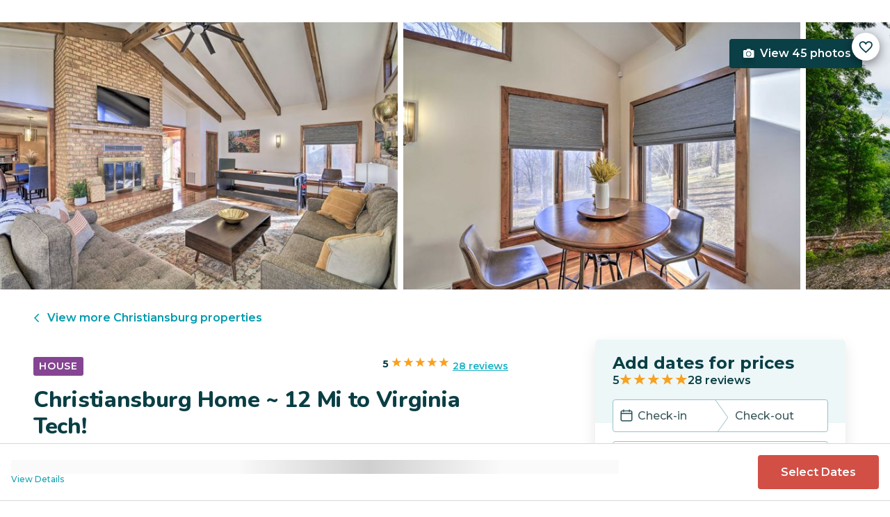

--- FILE ---
content_type: text/html; charset=utf-8
request_url: https://evolve.com/vacation-rentals/us/va/christiansburg/484134
body_size: 45542
content:
<!DOCTYPE html><html lang="en"><head><script>(function(w,i,g){w[g]=w[g]||[];if(typeof w[g].push=='function')w[g].push(i)})
(window,'GTM-5XLC','google_tags_first_party');</script><script>(function(w,d,s,l){w[l]=w[l]||[];(function(){w[l].push(arguments);})('set', 'developer_id.dY2E1Nz', true);
		var f=d.getElementsByTagName(s)[0],
		j=d.createElement(s);j.async=true;j.src='/gtm/';
		f.parentNode.insertBefore(j,f);
		})(window,document,'script','dataLayer');</script><meta charSet="utf-8"/><meta content="width=device-width, height=device-height, initial-scale=1.0" name="viewport"/><link crossorigin="anonymous" href="https://google.com/" rel="dns-prefetch"/><title>Christiansburg Home ~ 12 Mi to Virginia Tech! | Evolve</title><meta content="Rent this vacation home in Christiansburg, VA – Sleeps 10 guests • 4 Bedrooms • 2.5 Bathrooms • $335 avg/night • Read 28 reviews and view 45 photos! Situated on nearly 20 acres of land and boasting gorgeous views of Radford Mountain, this 4-bedroom, 2." name="description"/><link href="https://evolve.com/vacation-rentals/us/va/christiansburg/484134" rel="canonical"/><meta content="website" property="og:type"/><meta content="Christiansburg Home ~ 12 Mi to Virginia Tech! | Evolve" property="og:title"/><meta content="Christiansburg Home ~ 12 Mi to Virginia Tech! | Evolve" name="twitter:title"/><meta content="Rent this vacation home in Christiansburg, VA – Sleeps 10 guests • 4 Bedrooms • 2.5 Bathrooms • $335 avg/night • Read 28 reviews and view 45 photos! Situated on nearly 20 acres of land and boasting gorgeous views of Radford Mountain, this 4-bedroom, 2." property="og:description"/><meta content="Rent this vacation home in Christiansburg, VA – Sleeps 10 guests • 4 Bedrooms • 2.5 Bathrooms • $335 avg/night • Read 28 reviews and view 45 photos! Situated on nearly 20 acres of land and boasting gorgeous views of Radford Mountain, this 4-bedroom, 2." name="twitter:description"/><meta content="https://evolve.com/vacation-rentals/us/va/christiansburg/484134" property="og:url"/><meta content="https://res.cloudinary.com/evolve-vacation-rental-network/image/upload/f_auto,dpr_auto/w_1200,c_fit/listings_s3/listings/484134/images/main/a0F4P00000RHJj3UAH" property="og:image"/><meta content="https://res.cloudinary.com/evolve-vacation-rental-network/image/upload/f_auto,dpr_auto/w_1200,c_fit/listings_s3/listings/484134/images/main/a0F4P00000RHJj3UAH" name="twitter:image"/><meta content="Evolve Vacation Rental" property="og:site_name"/><meta content="en_US" property="og:locale"/><meta content="summary_large_image" name="twitter:card"/><meta content="@EvolveVR" name="twitter:site"/><meta content="evolve.com" name="twitter:domain"/><link rel="preload" as="image" imageSrcSet="https://d3kpuwe9hkbxpz.cloudfront.net/listings/484134/a0F4P00000RHJj3UAH?width=320 320w, https://d3kpuwe9hkbxpz.cloudfront.net/listings/484134/a0F4P00000RHJj3UAH?width=360 360w, https://d3kpuwe9hkbxpz.cloudfront.net/listings/484134/a0F4P00000RHJj3UAH?width=640 640w, https://d3kpuwe9hkbxpz.cloudfront.net/listings/484134/a0F4P00000RHJj3UAH?width=750 750w, https://d3kpuwe9hkbxpz.cloudfront.net/listings/484134/a0F4P00000RHJj3UAH?width=828 828w, https://d3kpuwe9hkbxpz.cloudfront.net/listings/484134/a0F4P00000RHJj3UAH?width=1080 1080w, https://d3kpuwe9hkbxpz.cloudfront.net/listings/484134/a0F4P00000RHJj3UAH?width=1200 1200w, https://d3kpuwe9hkbxpz.cloudfront.net/listings/484134/a0F4P00000RHJj3UAH?width=1920 1920w, https://d3kpuwe9hkbxpz.cloudfront.net/listings/484134/a0F4P00000RHJj3UAH?width=2048 2048w, https://d3kpuwe9hkbxpz.cloudfront.net/listings/484134/a0F4P00000RHJj3UAH?width=3840 3840w" imageSizes="(max-width: 600px) 100vw, (max-width: 1000px) calc(50w - 0.5rem), calc(45vw - 0.5rem)" fetchpriority="high"/><meta name="next-head-count" content="20"/><meta charSet="utf-8"/><link href="/favicon.png" rel="shortcut icon"/><link href="/apple-touch-icon.png" rel="apple-touch-icon" sizes="180x180"/><link href="/favicon-32x32.png" rel="icon" sizes="32x32" type="image/png"/><link href="/favicon-16x16.png" rel="icon" sizes="16x16" type="image/png"/><link href="/site.webmanifest" rel="manifest"/><meta content="#da532c" name="msapplication-TileColor"/><meta content="#ffffff" name="theme-color"/><meta content="index,follow" name="robots"/><script>(function(w,l){w[l] = w[l] || [];w[l].push({'gtm.start':new Date().getTime(),event:'gtm.js'});})(window,'dataLayer');</script><script>window.dataLayer = window.dataLayer || [];
              window.dataLayer.push({
                originalLocation:
                  document.location.protocol +
                  '//' +
                  document.location.hostname +
                  document.location.pathname +
                  document.location.search,
              });</script><link rel="preconnect" href="https://fonts.gstatic.com" crossorigin /><link data-next-font="size-adjust" rel="preconnect" href="/" crossorigin="anonymous"/><link rel="preload" href="/_next/static/css/47d9c865d17d5b95.css" as="style"/><link rel="stylesheet" href="/_next/static/css/47d9c865d17d5b95.css" data-n-g=""/><link rel="preload" href="/_next/static/css/219b1b9b58c2045a.css" as="style"/><link rel="stylesheet" href="/_next/static/css/219b1b9b58c2045a.css" data-n-p=""/><link rel="preload" href="/_next/static/css/eb4ec97fd9452925.css" as="style"/><link rel="stylesheet" href="/_next/static/css/eb4ec97fd9452925.css" data-n-p=""/><link rel="preload" href="/_next/static/css/a2fb3e0d41653d14.css" as="style"/><link rel="stylesheet" href="/_next/static/css/a2fb3e0d41653d14.css" data-n-p=""/><link rel="preload" href="/_next/static/css/1ef86f02a249ebfe.css" as="style"/><link rel="stylesheet" href="/_next/static/css/1ef86f02a249ebfe.css"/><link rel="preload" href="/_next/static/css/26ba724bde89d314.css" as="style"/><link rel="stylesheet" href="/_next/static/css/26ba724bde89d314.css"/><link rel="preload" href="/_next/static/css/291ccbf89d5c4709.css" as="style"/><link rel="stylesheet" href="/_next/static/css/291ccbf89d5c4709.css"/><noscript data-n-css=""></noscript><script defer="" nomodule="" src="/_next/static/chunks/polyfills-c67a75d1b6f99dc8.js"></script><script src="https://clerk.evolve.com/npm/@clerk/clerk-js@5/dist/clerk.browser.js" data-clerk-js-script="true" async="" data-clerk-publishable-key="pk_live_Y2xlcmsuZXZvbHZlLmNvbSQ" data-nscript="beforeInteractive"></script><script src="https://maps.googleapis.com/maps/api/js?key=AIzaSyDf4GW2eppIGvUNVjOHaqXLh4a9ISsUz6M&amp;libraries=places&amp;language=en" defer="" data-nscript="beforeInteractive"></script><script defer="" src="/_next/static/chunks/6379-ba851019cb5f3eab.js"></script><script defer="" src="/_next/static/chunks/2283-944bbe019c10e0d3.js"></script><script defer="" src="/_next/static/chunks/5585-c269591c8dcd60e9.js"></script><script defer="" src="/_next/static/chunks/6351-16a74fdf44b0abf4.js"></script><script defer="" src="/_next/static/chunks/1435-453a7a8686980f41.js"></script><script defer="" src="/_next/static/chunks/1801-5892abb4a6d04c79.js"></script><script defer="" src="/_next/static/chunks/6876.f5fa41de5758ecec.js"></script><script defer="" src="/_next/static/chunks/5148.66388c3683100bad.js"></script><script defer="" src="/_next/static/chunks/2237-0294160f7ed17965.js"></script><script defer="" src="/_next/static/chunks/6150-df6eaffc47f95163.js"></script><script defer="" src="/_next/static/chunks/547-8dd2d571e03b35fc.js"></script><script defer="" src="/_next/static/chunks/7315-037764b666bf0fc5.js"></script><script defer="" src="/_next/static/chunks/2605.4966e7d4e0fa249b.js"></script><script src="/_next/static/chunks/webpack-f6d783f28715096c.js" defer=""></script><script src="/_next/static/chunks/framework-b78bc773b89d3272.js" defer=""></script><script src="/_next/static/chunks/main-d1b04a46795738f3.js" defer=""></script><script src="/_next/static/chunks/pages/_app-35a314f79a459ba1.js" defer=""></script><script src="/_next/static/chunks/1966-05c29a64e94ef036.js" defer=""></script><script src="/_next/static/chunks/2052-f55567acd9ab1618.js" defer=""></script><script src="/_next/static/chunks/5863-e1b71bc99ae6c880.js" defer=""></script><script src="/_next/static/chunks/2812-fd6c2e360695d5c7.js" defer=""></script><script src="/_next/static/chunks/4019-cfbf3ab20d1797d3.js" defer=""></script><script src="/_next/static/chunks/8633-cf16620eedcbb00f.js" defer=""></script><script src="/_next/static/chunks/7739-20b21c2a5895fa26.js" defer=""></script><script src="/_next/static/chunks/9225-b22f6afcaed30890.js" defer=""></script><script src="/_next/static/chunks/6364-7e9e860cf982faba.js" defer=""></script><script src="/_next/static/chunks/2022-4e0eab2453b95892.js" defer=""></script><script src="/_next/static/chunks/pages/vacation-rentals/%5B...slug%5D-5e1c7dacb8420843.js" defer=""></script><script src="/_next/static/KWvPF6UvCnyOWeCYDuWzl/_buildManifest.js" defer=""></script><script src="/_next/static/KWvPF6UvCnyOWeCYDuWzl/_ssgManifest.js" defer=""></script><style data-href="https://fonts.googleapis.com/css2?family=Montserrat:wght@300;400;500;600;700;800&family=Nunito:wght@300;400;600;700;800;900&display=swap">@font-face{font-family:'Montserrat';font-style:normal;font-weight:300;font-display:swap;src:url(https://fonts.gstatic.com/l/font?kit=JTUHjIg1_i6t8kCHKm4532VJOt5-QNFgpCs16Ew9&skey=7bc19f711c0de8f&v=v31) format('woff')}@font-face{font-family:'Montserrat';font-style:normal;font-weight:400;font-display:swap;src:url(https://fonts.gstatic.com/l/font?kit=JTUHjIg1_i6t8kCHKm4532VJOt5-QNFgpCtr6Ew9&skey=7bc19f711c0de8f&v=v31) format('woff')}@font-face{font-family:'Montserrat';font-style:normal;font-weight:500;font-display:swap;src:url(https://fonts.gstatic.com/l/font?kit=JTUHjIg1_i6t8kCHKm4532VJOt5-QNFgpCtZ6Ew9&skey=7bc19f711c0de8f&v=v31) format('woff')}@font-face{font-family:'Montserrat';font-style:normal;font-weight:600;font-display:swap;src:url(https://fonts.gstatic.com/l/font?kit=JTUHjIg1_i6t8kCHKm4532VJOt5-QNFgpCu170w9&skey=7bc19f711c0de8f&v=v31) format('woff')}@font-face{font-family:'Montserrat';font-style:normal;font-weight:700;font-display:swap;src:url(https://fonts.gstatic.com/l/font?kit=JTUHjIg1_i6t8kCHKm4532VJOt5-QNFgpCuM70w9&skey=7bc19f711c0de8f&v=v31) format('woff')}@font-face{font-family:'Montserrat';font-style:normal;font-weight:800;font-display:swap;src:url(https://fonts.gstatic.com/l/font?kit=JTUHjIg1_i6t8kCHKm4532VJOt5-QNFgpCvr70w9&skey=7bc19f711c0de8f&v=v31) format('woff')}@font-face{font-family:'Nunito';font-style:normal;font-weight:300;font-display:swap;src:url(https://fonts.gstatic.com/l/font?kit=XRXI3I6Li01BKofiOc5wtlZ2di8HDOUhRTA&skey=27bb6aa8eea8a5e7&v=v32) format('woff')}@font-face{font-family:'Nunito';font-style:normal;font-weight:400;font-display:swap;src:url(https://fonts.gstatic.com/l/font?kit=XRXI3I6Li01BKofiOc5wtlZ2di8HDLshRTA&skey=27bb6aa8eea8a5e7&v=v32) format('woff')}@font-face{font-family:'Nunito';font-style:normal;font-weight:600;font-display:swap;src:url(https://fonts.gstatic.com/l/font?kit=XRXI3I6Li01BKofiOc5wtlZ2di8HDGUmRTA&skey=27bb6aa8eea8a5e7&v=v32) format('woff')}@font-face{font-family:'Nunito';font-style:normal;font-weight:700;font-display:swap;src:url(https://fonts.gstatic.com/l/font?kit=XRXI3I6Li01BKofiOc5wtlZ2di8HDFwmRTA&skey=27bb6aa8eea8a5e7&v=v32) format('woff')}@font-face{font-family:'Nunito';font-style:normal;font-weight:800;font-display:swap;src:url(https://fonts.gstatic.com/l/font?kit=XRXI3I6Li01BKofiOc5wtlZ2di8HDDsmRTA&skey=27bb6aa8eea8a5e7&v=v32) format('woff')}@font-face{font-family:'Nunito';font-style:normal;font-weight:900;font-display:swap;src:url(https://fonts.gstatic.com/l/font?kit=XRXI3I6Li01BKofiOc5wtlZ2di8HDBImRTA&skey=27bb6aa8eea8a5e7&v=v32) format('woff')}@font-face{font-family:'Montserrat';font-style:normal;font-weight:300;font-display:swap;src:url(https://fonts.gstatic.com/s/montserrat/v31/JTUSjIg1_i6t8kCHKm459WRhyyTh89ZNpQ.woff2) format('woff2');unicode-range:U+0460-052F,U+1C80-1C8A,U+20B4,U+2DE0-2DFF,U+A640-A69F,U+FE2E-FE2F}@font-face{font-family:'Montserrat';font-style:normal;font-weight:300;font-display:swap;src:url(https://fonts.gstatic.com/s/montserrat/v31/JTUSjIg1_i6t8kCHKm459W1hyyTh89ZNpQ.woff2) format('woff2');unicode-range:U+0301,U+0400-045F,U+0490-0491,U+04B0-04B1,U+2116}@font-face{font-family:'Montserrat';font-style:normal;font-weight:300;font-display:swap;src:url(https://fonts.gstatic.com/s/montserrat/v31/JTUSjIg1_i6t8kCHKm459WZhyyTh89ZNpQ.woff2) format('woff2');unicode-range:U+0102-0103,U+0110-0111,U+0128-0129,U+0168-0169,U+01A0-01A1,U+01AF-01B0,U+0300-0301,U+0303-0304,U+0308-0309,U+0323,U+0329,U+1EA0-1EF9,U+20AB}@font-face{font-family:'Montserrat';font-style:normal;font-weight:300;font-display:swap;src:url(https://fonts.gstatic.com/s/montserrat/v31/JTUSjIg1_i6t8kCHKm459WdhyyTh89ZNpQ.woff2) format('woff2');unicode-range:U+0100-02BA,U+02BD-02C5,U+02C7-02CC,U+02CE-02D7,U+02DD-02FF,U+0304,U+0308,U+0329,U+1D00-1DBF,U+1E00-1E9F,U+1EF2-1EFF,U+2020,U+20A0-20AB,U+20AD-20C0,U+2113,U+2C60-2C7F,U+A720-A7FF}@font-face{font-family:'Montserrat';font-style:normal;font-weight:300;font-display:swap;src:url(https://fonts.gstatic.com/s/montserrat/v31/JTUSjIg1_i6t8kCHKm459WlhyyTh89Y.woff2) format('woff2');unicode-range:U+0000-00FF,U+0131,U+0152-0153,U+02BB-02BC,U+02C6,U+02DA,U+02DC,U+0304,U+0308,U+0329,U+2000-206F,U+20AC,U+2122,U+2191,U+2193,U+2212,U+2215,U+FEFF,U+FFFD}@font-face{font-family:'Montserrat';font-style:normal;font-weight:400;font-display:swap;src:url(https://fonts.gstatic.com/s/montserrat/v31/JTUSjIg1_i6t8kCHKm459WRhyyTh89ZNpQ.woff2) format('woff2');unicode-range:U+0460-052F,U+1C80-1C8A,U+20B4,U+2DE0-2DFF,U+A640-A69F,U+FE2E-FE2F}@font-face{font-family:'Montserrat';font-style:normal;font-weight:400;font-display:swap;src:url(https://fonts.gstatic.com/s/montserrat/v31/JTUSjIg1_i6t8kCHKm459W1hyyTh89ZNpQ.woff2) format('woff2');unicode-range:U+0301,U+0400-045F,U+0490-0491,U+04B0-04B1,U+2116}@font-face{font-family:'Montserrat';font-style:normal;font-weight:400;font-display:swap;src:url(https://fonts.gstatic.com/s/montserrat/v31/JTUSjIg1_i6t8kCHKm459WZhyyTh89ZNpQ.woff2) format('woff2');unicode-range:U+0102-0103,U+0110-0111,U+0128-0129,U+0168-0169,U+01A0-01A1,U+01AF-01B0,U+0300-0301,U+0303-0304,U+0308-0309,U+0323,U+0329,U+1EA0-1EF9,U+20AB}@font-face{font-family:'Montserrat';font-style:normal;font-weight:400;font-display:swap;src:url(https://fonts.gstatic.com/s/montserrat/v31/JTUSjIg1_i6t8kCHKm459WdhyyTh89ZNpQ.woff2) format('woff2');unicode-range:U+0100-02BA,U+02BD-02C5,U+02C7-02CC,U+02CE-02D7,U+02DD-02FF,U+0304,U+0308,U+0329,U+1D00-1DBF,U+1E00-1E9F,U+1EF2-1EFF,U+2020,U+20A0-20AB,U+20AD-20C0,U+2113,U+2C60-2C7F,U+A720-A7FF}@font-face{font-family:'Montserrat';font-style:normal;font-weight:400;font-display:swap;src:url(https://fonts.gstatic.com/s/montserrat/v31/JTUSjIg1_i6t8kCHKm459WlhyyTh89Y.woff2) format('woff2');unicode-range:U+0000-00FF,U+0131,U+0152-0153,U+02BB-02BC,U+02C6,U+02DA,U+02DC,U+0304,U+0308,U+0329,U+2000-206F,U+20AC,U+2122,U+2191,U+2193,U+2212,U+2215,U+FEFF,U+FFFD}@font-face{font-family:'Montserrat';font-style:normal;font-weight:500;font-display:swap;src:url(https://fonts.gstatic.com/s/montserrat/v31/JTUSjIg1_i6t8kCHKm459WRhyyTh89ZNpQ.woff2) format('woff2');unicode-range:U+0460-052F,U+1C80-1C8A,U+20B4,U+2DE0-2DFF,U+A640-A69F,U+FE2E-FE2F}@font-face{font-family:'Montserrat';font-style:normal;font-weight:500;font-display:swap;src:url(https://fonts.gstatic.com/s/montserrat/v31/JTUSjIg1_i6t8kCHKm459W1hyyTh89ZNpQ.woff2) format('woff2');unicode-range:U+0301,U+0400-045F,U+0490-0491,U+04B0-04B1,U+2116}@font-face{font-family:'Montserrat';font-style:normal;font-weight:500;font-display:swap;src:url(https://fonts.gstatic.com/s/montserrat/v31/JTUSjIg1_i6t8kCHKm459WZhyyTh89ZNpQ.woff2) format('woff2');unicode-range:U+0102-0103,U+0110-0111,U+0128-0129,U+0168-0169,U+01A0-01A1,U+01AF-01B0,U+0300-0301,U+0303-0304,U+0308-0309,U+0323,U+0329,U+1EA0-1EF9,U+20AB}@font-face{font-family:'Montserrat';font-style:normal;font-weight:500;font-display:swap;src:url(https://fonts.gstatic.com/s/montserrat/v31/JTUSjIg1_i6t8kCHKm459WdhyyTh89ZNpQ.woff2) format('woff2');unicode-range:U+0100-02BA,U+02BD-02C5,U+02C7-02CC,U+02CE-02D7,U+02DD-02FF,U+0304,U+0308,U+0329,U+1D00-1DBF,U+1E00-1E9F,U+1EF2-1EFF,U+2020,U+20A0-20AB,U+20AD-20C0,U+2113,U+2C60-2C7F,U+A720-A7FF}@font-face{font-family:'Montserrat';font-style:normal;font-weight:500;font-display:swap;src:url(https://fonts.gstatic.com/s/montserrat/v31/JTUSjIg1_i6t8kCHKm459WlhyyTh89Y.woff2) format('woff2');unicode-range:U+0000-00FF,U+0131,U+0152-0153,U+02BB-02BC,U+02C6,U+02DA,U+02DC,U+0304,U+0308,U+0329,U+2000-206F,U+20AC,U+2122,U+2191,U+2193,U+2212,U+2215,U+FEFF,U+FFFD}@font-face{font-family:'Montserrat';font-style:normal;font-weight:600;font-display:swap;src:url(https://fonts.gstatic.com/s/montserrat/v31/JTUSjIg1_i6t8kCHKm459WRhyyTh89ZNpQ.woff2) format('woff2');unicode-range:U+0460-052F,U+1C80-1C8A,U+20B4,U+2DE0-2DFF,U+A640-A69F,U+FE2E-FE2F}@font-face{font-family:'Montserrat';font-style:normal;font-weight:600;font-display:swap;src:url(https://fonts.gstatic.com/s/montserrat/v31/JTUSjIg1_i6t8kCHKm459W1hyyTh89ZNpQ.woff2) format('woff2');unicode-range:U+0301,U+0400-045F,U+0490-0491,U+04B0-04B1,U+2116}@font-face{font-family:'Montserrat';font-style:normal;font-weight:600;font-display:swap;src:url(https://fonts.gstatic.com/s/montserrat/v31/JTUSjIg1_i6t8kCHKm459WZhyyTh89ZNpQ.woff2) format('woff2');unicode-range:U+0102-0103,U+0110-0111,U+0128-0129,U+0168-0169,U+01A0-01A1,U+01AF-01B0,U+0300-0301,U+0303-0304,U+0308-0309,U+0323,U+0329,U+1EA0-1EF9,U+20AB}@font-face{font-family:'Montserrat';font-style:normal;font-weight:600;font-display:swap;src:url(https://fonts.gstatic.com/s/montserrat/v31/JTUSjIg1_i6t8kCHKm459WdhyyTh89ZNpQ.woff2) format('woff2');unicode-range:U+0100-02BA,U+02BD-02C5,U+02C7-02CC,U+02CE-02D7,U+02DD-02FF,U+0304,U+0308,U+0329,U+1D00-1DBF,U+1E00-1E9F,U+1EF2-1EFF,U+2020,U+20A0-20AB,U+20AD-20C0,U+2113,U+2C60-2C7F,U+A720-A7FF}@font-face{font-family:'Montserrat';font-style:normal;font-weight:600;font-display:swap;src:url(https://fonts.gstatic.com/s/montserrat/v31/JTUSjIg1_i6t8kCHKm459WlhyyTh89Y.woff2) format('woff2');unicode-range:U+0000-00FF,U+0131,U+0152-0153,U+02BB-02BC,U+02C6,U+02DA,U+02DC,U+0304,U+0308,U+0329,U+2000-206F,U+20AC,U+2122,U+2191,U+2193,U+2212,U+2215,U+FEFF,U+FFFD}@font-face{font-family:'Montserrat';font-style:normal;font-weight:700;font-display:swap;src:url(https://fonts.gstatic.com/s/montserrat/v31/JTUSjIg1_i6t8kCHKm459WRhyyTh89ZNpQ.woff2) format('woff2');unicode-range:U+0460-052F,U+1C80-1C8A,U+20B4,U+2DE0-2DFF,U+A640-A69F,U+FE2E-FE2F}@font-face{font-family:'Montserrat';font-style:normal;font-weight:700;font-display:swap;src:url(https://fonts.gstatic.com/s/montserrat/v31/JTUSjIg1_i6t8kCHKm459W1hyyTh89ZNpQ.woff2) format('woff2');unicode-range:U+0301,U+0400-045F,U+0490-0491,U+04B0-04B1,U+2116}@font-face{font-family:'Montserrat';font-style:normal;font-weight:700;font-display:swap;src:url(https://fonts.gstatic.com/s/montserrat/v31/JTUSjIg1_i6t8kCHKm459WZhyyTh89ZNpQ.woff2) format('woff2');unicode-range:U+0102-0103,U+0110-0111,U+0128-0129,U+0168-0169,U+01A0-01A1,U+01AF-01B0,U+0300-0301,U+0303-0304,U+0308-0309,U+0323,U+0329,U+1EA0-1EF9,U+20AB}@font-face{font-family:'Montserrat';font-style:normal;font-weight:700;font-display:swap;src:url(https://fonts.gstatic.com/s/montserrat/v31/JTUSjIg1_i6t8kCHKm459WdhyyTh89ZNpQ.woff2) format('woff2');unicode-range:U+0100-02BA,U+02BD-02C5,U+02C7-02CC,U+02CE-02D7,U+02DD-02FF,U+0304,U+0308,U+0329,U+1D00-1DBF,U+1E00-1E9F,U+1EF2-1EFF,U+2020,U+20A0-20AB,U+20AD-20C0,U+2113,U+2C60-2C7F,U+A720-A7FF}@font-face{font-family:'Montserrat';font-style:normal;font-weight:700;font-display:swap;src:url(https://fonts.gstatic.com/s/montserrat/v31/JTUSjIg1_i6t8kCHKm459WlhyyTh89Y.woff2) format('woff2');unicode-range:U+0000-00FF,U+0131,U+0152-0153,U+02BB-02BC,U+02C6,U+02DA,U+02DC,U+0304,U+0308,U+0329,U+2000-206F,U+20AC,U+2122,U+2191,U+2193,U+2212,U+2215,U+FEFF,U+FFFD}@font-face{font-family:'Montserrat';font-style:normal;font-weight:800;font-display:swap;src:url(https://fonts.gstatic.com/s/montserrat/v31/JTUSjIg1_i6t8kCHKm459WRhyyTh89ZNpQ.woff2) format('woff2');unicode-range:U+0460-052F,U+1C80-1C8A,U+20B4,U+2DE0-2DFF,U+A640-A69F,U+FE2E-FE2F}@font-face{font-family:'Montserrat';font-style:normal;font-weight:800;font-display:swap;src:url(https://fonts.gstatic.com/s/montserrat/v31/JTUSjIg1_i6t8kCHKm459W1hyyTh89ZNpQ.woff2) format('woff2');unicode-range:U+0301,U+0400-045F,U+0490-0491,U+04B0-04B1,U+2116}@font-face{font-family:'Montserrat';font-style:normal;font-weight:800;font-display:swap;src:url(https://fonts.gstatic.com/s/montserrat/v31/JTUSjIg1_i6t8kCHKm459WZhyyTh89ZNpQ.woff2) format('woff2');unicode-range:U+0102-0103,U+0110-0111,U+0128-0129,U+0168-0169,U+01A0-01A1,U+01AF-01B0,U+0300-0301,U+0303-0304,U+0308-0309,U+0323,U+0329,U+1EA0-1EF9,U+20AB}@font-face{font-family:'Montserrat';font-style:normal;font-weight:800;font-display:swap;src:url(https://fonts.gstatic.com/s/montserrat/v31/JTUSjIg1_i6t8kCHKm459WdhyyTh89ZNpQ.woff2) format('woff2');unicode-range:U+0100-02BA,U+02BD-02C5,U+02C7-02CC,U+02CE-02D7,U+02DD-02FF,U+0304,U+0308,U+0329,U+1D00-1DBF,U+1E00-1E9F,U+1EF2-1EFF,U+2020,U+20A0-20AB,U+20AD-20C0,U+2113,U+2C60-2C7F,U+A720-A7FF}@font-face{font-family:'Montserrat';font-style:normal;font-weight:800;font-display:swap;src:url(https://fonts.gstatic.com/s/montserrat/v31/JTUSjIg1_i6t8kCHKm459WlhyyTh89Y.woff2) format('woff2');unicode-range:U+0000-00FF,U+0131,U+0152-0153,U+02BB-02BC,U+02C6,U+02DA,U+02DC,U+0304,U+0308,U+0329,U+2000-206F,U+20AC,U+2122,U+2191,U+2193,U+2212,U+2215,U+FEFF,U+FFFD}@font-face{font-family:'Nunito';font-style:normal;font-weight:300;font-display:swap;src:url(https://fonts.gstatic.com/s/nunito/v32/XRXV3I6Li01BKofIOOaBTMnFcQIG.woff2) format('woff2');unicode-range:U+0460-052F,U+1C80-1C8A,U+20B4,U+2DE0-2DFF,U+A640-A69F,U+FE2E-FE2F}@font-face{font-family:'Nunito';font-style:normal;font-weight:300;font-display:swap;src:url(https://fonts.gstatic.com/s/nunito/v32/XRXV3I6Li01BKofIMeaBTMnFcQIG.woff2) format('woff2');unicode-range:U+0301,U+0400-045F,U+0490-0491,U+04B0-04B1,U+2116}@font-face{font-family:'Nunito';font-style:normal;font-weight:300;font-display:swap;src:url(https://fonts.gstatic.com/s/nunito/v32/XRXV3I6Li01BKofIOuaBTMnFcQIG.woff2) format('woff2');unicode-range:U+0102-0103,U+0110-0111,U+0128-0129,U+0168-0169,U+01A0-01A1,U+01AF-01B0,U+0300-0301,U+0303-0304,U+0308-0309,U+0323,U+0329,U+1EA0-1EF9,U+20AB}@font-face{font-family:'Nunito';font-style:normal;font-weight:300;font-display:swap;src:url(https://fonts.gstatic.com/s/nunito/v32/XRXV3I6Li01BKofIO-aBTMnFcQIG.woff2) format('woff2');unicode-range:U+0100-02BA,U+02BD-02C5,U+02C7-02CC,U+02CE-02D7,U+02DD-02FF,U+0304,U+0308,U+0329,U+1D00-1DBF,U+1E00-1E9F,U+1EF2-1EFF,U+2020,U+20A0-20AB,U+20AD-20C0,U+2113,U+2C60-2C7F,U+A720-A7FF}@font-face{font-family:'Nunito';font-style:normal;font-weight:300;font-display:swap;src:url(https://fonts.gstatic.com/s/nunito/v32/XRXV3I6Li01BKofINeaBTMnFcQ.woff2) format('woff2');unicode-range:U+0000-00FF,U+0131,U+0152-0153,U+02BB-02BC,U+02C6,U+02DA,U+02DC,U+0304,U+0308,U+0329,U+2000-206F,U+20AC,U+2122,U+2191,U+2193,U+2212,U+2215,U+FEFF,U+FFFD}@font-face{font-family:'Nunito';font-style:normal;font-weight:400;font-display:swap;src:url(https://fonts.gstatic.com/s/nunito/v32/XRXV3I6Li01BKofIOOaBTMnFcQIG.woff2) format('woff2');unicode-range:U+0460-052F,U+1C80-1C8A,U+20B4,U+2DE0-2DFF,U+A640-A69F,U+FE2E-FE2F}@font-face{font-family:'Nunito';font-style:normal;font-weight:400;font-display:swap;src:url(https://fonts.gstatic.com/s/nunito/v32/XRXV3I6Li01BKofIMeaBTMnFcQIG.woff2) format('woff2');unicode-range:U+0301,U+0400-045F,U+0490-0491,U+04B0-04B1,U+2116}@font-face{font-family:'Nunito';font-style:normal;font-weight:400;font-display:swap;src:url(https://fonts.gstatic.com/s/nunito/v32/XRXV3I6Li01BKofIOuaBTMnFcQIG.woff2) format('woff2');unicode-range:U+0102-0103,U+0110-0111,U+0128-0129,U+0168-0169,U+01A0-01A1,U+01AF-01B0,U+0300-0301,U+0303-0304,U+0308-0309,U+0323,U+0329,U+1EA0-1EF9,U+20AB}@font-face{font-family:'Nunito';font-style:normal;font-weight:400;font-display:swap;src:url(https://fonts.gstatic.com/s/nunito/v32/XRXV3I6Li01BKofIO-aBTMnFcQIG.woff2) format('woff2');unicode-range:U+0100-02BA,U+02BD-02C5,U+02C7-02CC,U+02CE-02D7,U+02DD-02FF,U+0304,U+0308,U+0329,U+1D00-1DBF,U+1E00-1E9F,U+1EF2-1EFF,U+2020,U+20A0-20AB,U+20AD-20C0,U+2113,U+2C60-2C7F,U+A720-A7FF}@font-face{font-family:'Nunito';font-style:normal;font-weight:400;font-display:swap;src:url(https://fonts.gstatic.com/s/nunito/v32/XRXV3I6Li01BKofINeaBTMnFcQ.woff2) format('woff2');unicode-range:U+0000-00FF,U+0131,U+0152-0153,U+02BB-02BC,U+02C6,U+02DA,U+02DC,U+0304,U+0308,U+0329,U+2000-206F,U+20AC,U+2122,U+2191,U+2193,U+2212,U+2215,U+FEFF,U+FFFD}@font-face{font-family:'Nunito';font-style:normal;font-weight:600;font-display:swap;src:url(https://fonts.gstatic.com/s/nunito/v32/XRXV3I6Li01BKofIOOaBTMnFcQIG.woff2) format('woff2');unicode-range:U+0460-052F,U+1C80-1C8A,U+20B4,U+2DE0-2DFF,U+A640-A69F,U+FE2E-FE2F}@font-face{font-family:'Nunito';font-style:normal;font-weight:600;font-display:swap;src:url(https://fonts.gstatic.com/s/nunito/v32/XRXV3I6Li01BKofIMeaBTMnFcQIG.woff2) format('woff2');unicode-range:U+0301,U+0400-045F,U+0490-0491,U+04B0-04B1,U+2116}@font-face{font-family:'Nunito';font-style:normal;font-weight:600;font-display:swap;src:url(https://fonts.gstatic.com/s/nunito/v32/XRXV3I6Li01BKofIOuaBTMnFcQIG.woff2) format('woff2');unicode-range:U+0102-0103,U+0110-0111,U+0128-0129,U+0168-0169,U+01A0-01A1,U+01AF-01B0,U+0300-0301,U+0303-0304,U+0308-0309,U+0323,U+0329,U+1EA0-1EF9,U+20AB}@font-face{font-family:'Nunito';font-style:normal;font-weight:600;font-display:swap;src:url(https://fonts.gstatic.com/s/nunito/v32/XRXV3I6Li01BKofIO-aBTMnFcQIG.woff2) format('woff2');unicode-range:U+0100-02BA,U+02BD-02C5,U+02C7-02CC,U+02CE-02D7,U+02DD-02FF,U+0304,U+0308,U+0329,U+1D00-1DBF,U+1E00-1E9F,U+1EF2-1EFF,U+2020,U+20A0-20AB,U+20AD-20C0,U+2113,U+2C60-2C7F,U+A720-A7FF}@font-face{font-family:'Nunito';font-style:normal;font-weight:600;font-display:swap;src:url(https://fonts.gstatic.com/s/nunito/v32/XRXV3I6Li01BKofINeaBTMnFcQ.woff2) format('woff2');unicode-range:U+0000-00FF,U+0131,U+0152-0153,U+02BB-02BC,U+02C6,U+02DA,U+02DC,U+0304,U+0308,U+0329,U+2000-206F,U+20AC,U+2122,U+2191,U+2193,U+2212,U+2215,U+FEFF,U+FFFD}@font-face{font-family:'Nunito';font-style:normal;font-weight:700;font-display:swap;src:url(https://fonts.gstatic.com/s/nunito/v32/XRXV3I6Li01BKofIOOaBTMnFcQIG.woff2) format('woff2');unicode-range:U+0460-052F,U+1C80-1C8A,U+20B4,U+2DE0-2DFF,U+A640-A69F,U+FE2E-FE2F}@font-face{font-family:'Nunito';font-style:normal;font-weight:700;font-display:swap;src:url(https://fonts.gstatic.com/s/nunito/v32/XRXV3I6Li01BKofIMeaBTMnFcQIG.woff2) format('woff2');unicode-range:U+0301,U+0400-045F,U+0490-0491,U+04B0-04B1,U+2116}@font-face{font-family:'Nunito';font-style:normal;font-weight:700;font-display:swap;src:url(https://fonts.gstatic.com/s/nunito/v32/XRXV3I6Li01BKofIOuaBTMnFcQIG.woff2) format('woff2');unicode-range:U+0102-0103,U+0110-0111,U+0128-0129,U+0168-0169,U+01A0-01A1,U+01AF-01B0,U+0300-0301,U+0303-0304,U+0308-0309,U+0323,U+0329,U+1EA0-1EF9,U+20AB}@font-face{font-family:'Nunito';font-style:normal;font-weight:700;font-display:swap;src:url(https://fonts.gstatic.com/s/nunito/v32/XRXV3I6Li01BKofIO-aBTMnFcQIG.woff2) format('woff2');unicode-range:U+0100-02BA,U+02BD-02C5,U+02C7-02CC,U+02CE-02D7,U+02DD-02FF,U+0304,U+0308,U+0329,U+1D00-1DBF,U+1E00-1E9F,U+1EF2-1EFF,U+2020,U+20A0-20AB,U+20AD-20C0,U+2113,U+2C60-2C7F,U+A720-A7FF}@font-face{font-family:'Nunito';font-style:normal;font-weight:700;font-display:swap;src:url(https://fonts.gstatic.com/s/nunito/v32/XRXV3I6Li01BKofINeaBTMnFcQ.woff2) format('woff2');unicode-range:U+0000-00FF,U+0131,U+0152-0153,U+02BB-02BC,U+02C6,U+02DA,U+02DC,U+0304,U+0308,U+0329,U+2000-206F,U+20AC,U+2122,U+2191,U+2193,U+2212,U+2215,U+FEFF,U+FFFD}@font-face{font-family:'Nunito';font-style:normal;font-weight:800;font-display:swap;src:url(https://fonts.gstatic.com/s/nunito/v32/XRXV3I6Li01BKofIOOaBTMnFcQIG.woff2) format('woff2');unicode-range:U+0460-052F,U+1C80-1C8A,U+20B4,U+2DE0-2DFF,U+A640-A69F,U+FE2E-FE2F}@font-face{font-family:'Nunito';font-style:normal;font-weight:800;font-display:swap;src:url(https://fonts.gstatic.com/s/nunito/v32/XRXV3I6Li01BKofIMeaBTMnFcQIG.woff2) format('woff2');unicode-range:U+0301,U+0400-045F,U+0490-0491,U+04B0-04B1,U+2116}@font-face{font-family:'Nunito';font-style:normal;font-weight:800;font-display:swap;src:url(https://fonts.gstatic.com/s/nunito/v32/XRXV3I6Li01BKofIOuaBTMnFcQIG.woff2) format('woff2');unicode-range:U+0102-0103,U+0110-0111,U+0128-0129,U+0168-0169,U+01A0-01A1,U+01AF-01B0,U+0300-0301,U+0303-0304,U+0308-0309,U+0323,U+0329,U+1EA0-1EF9,U+20AB}@font-face{font-family:'Nunito';font-style:normal;font-weight:800;font-display:swap;src:url(https://fonts.gstatic.com/s/nunito/v32/XRXV3I6Li01BKofIO-aBTMnFcQIG.woff2) format('woff2');unicode-range:U+0100-02BA,U+02BD-02C5,U+02C7-02CC,U+02CE-02D7,U+02DD-02FF,U+0304,U+0308,U+0329,U+1D00-1DBF,U+1E00-1E9F,U+1EF2-1EFF,U+2020,U+20A0-20AB,U+20AD-20C0,U+2113,U+2C60-2C7F,U+A720-A7FF}@font-face{font-family:'Nunito';font-style:normal;font-weight:800;font-display:swap;src:url(https://fonts.gstatic.com/s/nunito/v32/XRXV3I6Li01BKofINeaBTMnFcQ.woff2) format('woff2');unicode-range:U+0000-00FF,U+0131,U+0152-0153,U+02BB-02BC,U+02C6,U+02DA,U+02DC,U+0304,U+0308,U+0329,U+2000-206F,U+20AC,U+2122,U+2191,U+2193,U+2212,U+2215,U+FEFF,U+FFFD}@font-face{font-family:'Nunito';font-style:normal;font-weight:900;font-display:swap;src:url(https://fonts.gstatic.com/s/nunito/v32/XRXV3I6Li01BKofIOOaBTMnFcQIG.woff2) format('woff2');unicode-range:U+0460-052F,U+1C80-1C8A,U+20B4,U+2DE0-2DFF,U+A640-A69F,U+FE2E-FE2F}@font-face{font-family:'Nunito';font-style:normal;font-weight:900;font-display:swap;src:url(https://fonts.gstatic.com/s/nunito/v32/XRXV3I6Li01BKofIMeaBTMnFcQIG.woff2) format('woff2');unicode-range:U+0301,U+0400-045F,U+0490-0491,U+04B0-04B1,U+2116}@font-face{font-family:'Nunito';font-style:normal;font-weight:900;font-display:swap;src:url(https://fonts.gstatic.com/s/nunito/v32/XRXV3I6Li01BKofIOuaBTMnFcQIG.woff2) format('woff2');unicode-range:U+0102-0103,U+0110-0111,U+0128-0129,U+0168-0169,U+01A0-01A1,U+01AF-01B0,U+0300-0301,U+0303-0304,U+0308-0309,U+0323,U+0329,U+1EA0-1EF9,U+20AB}@font-face{font-family:'Nunito';font-style:normal;font-weight:900;font-display:swap;src:url(https://fonts.gstatic.com/s/nunito/v32/XRXV3I6Li01BKofIO-aBTMnFcQIG.woff2) format('woff2');unicode-range:U+0100-02BA,U+02BD-02C5,U+02C7-02CC,U+02CE-02D7,U+02DD-02FF,U+0304,U+0308,U+0329,U+1D00-1DBF,U+1E00-1E9F,U+1EF2-1EFF,U+2020,U+20A0-20AB,U+20AD-20C0,U+2113,U+2C60-2C7F,U+A720-A7FF}@font-face{font-family:'Nunito';font-style:normal;font-weight:900;font-display:swap;src:url(https://fonts.gstatic.com/s/nunito/v32/XRXV3I6Li01BKofINeaBTMnFcQ.woff2) format('woff2');unicode-range:U+0000-00FF,U+0131,U+0152-0153,U+02BB-02BC,U+02C6,U+02DA,U+02DC,U+0304,U+0308,U+0329,U+2000-206F,U+20AC,U+2122,U+2191,U+2193,U+2212,U+2215,U+FEFF,U+FFFD}</style></head><body><div id="__next"><div class="ResultDetails_resultDetails___Ryn3"><div class="Header_bannerContainer__gN7ag"></div><header class="Header_header__1RJ5C Header_listingPage__jwe8i"><nav class="Header_mobileNav__w9RyV"><div class=""><div class="Header_logoContainer__wgzjD "><a id="header_evolve_logo_mobile_link" class="btn-cta Header_mobileCta___MCkr" href="/"><svg xmlns="http://www.w3.org/2000/svg" fill="none" viewBox="0 0 505 99"><g clip-path="url(#evolve-logo_svg__clip0)"><path fill="#1AB2C5" d="M191.86 42.42c-2.63-16.75-15.23-26.68-30.86-26.68-19.38 0-34.16 14.78-34.16 33.73 0 18.95 14.64 33.58 34.73 33.58a42.38 42.38 0 0027.64-10.4 2.003 2.003 0 00.53-2.26l-3.08-7.55a1.997 1.997 0 00-1.426-1.197 1.996 1.996 0 00-1.794.497c-6.86 6.31-14.17 9.14-21.72 9.14-8 0-14.14-3.44-17.85-8.77a2.007 2.007 0 01-.273-1.782 2.01 2.01 0 011.273-1.278l45.63-14.78a2.002 2.002 0 001.36-2.25zM140 48.89c.43-12.2 9.33-21.53 21-21.53 7.17 0 13.2 3.59 15.93 9.47L140 48.89zm114.79-33.13l-12.12 1.53a2.008 2.008 0 00-1.67 1.24l-15.32 37.26-15.1-37.24a1.995 1.995 0 00-1.64-1.26l-12.2-1.54a2 2 0 00-2.13 2.84l27.44 63.23a1.992 1.992 0 001.87 1.23h3.65a1.995 1.995 0 001.87-1.23l27.48-63.23a2 2 0 00-2.13-2.83zm181.01-.01l-12.21 1.54a2.003 2.003 0 00-1.59 1.26l-15.1 37.24-15.4-37.26a2.06 2.06 0 00-1.64-1.24l-12.12-1.53a2 2 0 00-2.12 2.83l27.47 63.23a2 2 0 001.91 1.23h3.65a2 2 0 001.88-1.23l27.43-63.23a2.007 2.007 0 00-.21-2.082 1.999 1.999 0 00-1.95-.758zm-142.44 0c-19.29 0-34.56 14.75-34.56 33.65s15.27 33.52 34.56 33.52c19.29 0 34.64-14.63 34.64-33.52s-15.23-33.65-34.64-33.65zm0 54.87a21.294 21.294 0 01-19.715-13.08 21.292 21.292 0 1140.935-8.27 21.1 21.1 0 01-6.136 15.122 21.105 21.105 0 01-15.084 6.228zm88.81-.27h-28.32V17.79a2.05 2.05 0 00-2.36-2l-9.81 1.51a2 2 0 00-1.74 2v61.57a2.05 2.05 0 002.06 2h38.73a2 2 0 002-1.71l1.44-8.47a2 2 0 00-2-2.34zm122.15-27.92c-2.63-16.75-15.23-26.68-30.91-26.68-19.37 0-34.15 14.78-34.15 33.72 0 18.94 14.63 33.58 34.74 33.58a42.422 42.422 0 0027.64-10.39 2.002 2.002 0 00.53-2.27l-3.08-7.55a1.997 1.997 0 00-1.426-1.197 1.996 1.996 0 00-1.794.497c-6.86 6.31-14.17 9.14-21.72 9.14-8 0-14.13-3.44-17.85-8.76a2.007 2.007 0 01.207-2.583c.222-.222.494-.39.793-.487L503 44.67a2 2 0 001.32-2.24zm-51.86 6.47c.43-12.2 9.33-21.53 21-21.53 7.18 0 13.2 3.59 15.93 9.47L452.46 48.9z"></path><path fill="url(#evolve-logo_svg__paint0_linear)" d="M69.09 39.29l-15.8-15.8a5.53 5.53 0 00-7.8 0l-15.8 15.8a5.54 5.54 0 00-1.61 3.9v14a65.924 65.924 0 0111-3.52v-8.2l10.31-10.29 10.28 10.29v5.21c3.83-.63 5.56-.94 7.36-1.34.91-.21 2.16-.5 3.67-.92v-5.23a5.54 5.54 0 00-1.61-3.9z"></path><path fill="url(#evolve-logo_svg__paint1_linear)" d="M93.62 27.37A49.4 49.4 0 00.1 46.28 51.32 51.32 0 00.06 52a5.94 5.94 0 008.88 4.81l.1-.06a6.07 6.07 0 003-5.57v-1.75a37.39 37.39 0 0171.35-15.61A39.004 39.004 0 0185.84 41c.12.33.17.39.23.54 4.4-2 6.74-4 10.44-7a51.885 51.885 0 00-2.89-7.17z"></path><path fill="#79BB42" d="M94.18 70.24a49.36 49.36 0 01-79.12 14.63 50.991 50.991 0 01-5-5.66c1-.66 1.54-1 1.56-1.06 3.08-2.1 6-3.86 8.67-5.36a37.998 37.998 0 005.51 5.55 37.322 37.322 0 0057.42-13.07 5.91 5.91 0 012.89-2.84l.14-.06a6 6 0 017.93 7.87z"></path><path fill="#BDD031" d="M88.43 53.19l-.31.15c-.54.26-2.12 1-4.36 2-1.11.47-2.83 1.2-5.16 2-2.63 1-4.72 1.6-5.71 1.89A69.619 69.619 0 0167 60.77c-1.8.41-3.54.72-7.37 1.35-3.83.63-7.5 1.13-8.9 1.33-3.93.55-7.73 1.11-11.65 2A66.571 66.571 0 0028.1 69a78.243 78.243 0 00-7.84 3.8c-2.71 1.5-5.59 3.26-8.67 5.37l-1.56 1-.03-.05a11.12 11.12 0 013.3-16.19l.11-.06c.49-.29 2.11-1.23 4.36-2.36 1.1-.55 2.54-1.24 4.2-2a84.887 84.887 0 0111.5-4.06c2.39-.65 4.23-1 5.64-1.33 3.46-.71 6-1 10.42-1.67 5.53-.79 6.78-.91 10.13-1.49 2-.36 3.94-.73 6.21-1.29s3.95-1.06 4.8-1.33c.85-.27 3.53-1.11 6.72-2.4.82-.34 2.75-1.13 5.19-2.3 0 0 1.61-.78 3.25-1.64a104.333 104.333 0 0010.68-6.52v.13a15.56 15.56 0 01-8.08 18.58z"></path></g><defs><linearGradient id="evolve-logo_svg__paint0_linear" x1="50.43" x2="45.08" y1="53.399" y2="33.88" gradientUnits="userSpaceOnUse"><stop stop-color="#6FB844"></stop><stop offset="1" stop-color="#BDD031"></stop></linearGradient><linearGradient id="evolve-logo_svg__paint1_linear" x1="77.87" x2="28.88" y1="56.95" y2="25.44" gradientUnits="userSpaceOnUse"><stop stop-color="#028998"></stop><stop offset="1" stop-color="#17B1C3"></stop></linearGradient><clipPath id="evolve-logo_svg__clip0"><path fill="#fff" d="M0 0h505v99H0z"></path></clipPath></defs></svg><span>Evolve Vacation Rental</span></a></div><div class="Header_searchFields__Wdtar "><div><div class="SearchBox_searchBox__NDDDH  "><div class="SearchBox_footer__kRi5w"><button class="SearchBox_btn__lb2lA">Cancel</button></div><svg xmlns="http://www.w3.org/2000/svg" fill="none" viewBox="0 0 24 24" class="SearchBox_mobileSearchIcon__kvJNY"><path fill="#093F46" d="M9.94 16.22a6 6 0 01-4.43-1.82 6.03 6.03 0 01-1.82-4.43c0-1.74.6-3.21 1.82-4.43a6.03 6.03 0 014.43-1.82 6 6 0 014.42 1.82 6.03 6.03 0 011.83 4.43c0 1.73-.61 3.21-1.83 4.43a6.03 6.03 0 01-4.42 1.82zM21.14 22a.8.8 0 00.57-.2c.41-.39.43-.8.05-1.26l-5.57-5.62a7.66 7.66 0 001.71-4.95c0-2.19-.77-4.06-2.31-5.63A7.64 7.64 0 009.94 2c-2.23 0-4.11.78-5.66 2.34a7.71 7.71 0 00-2.31 5.63 7.7 7.7 0 002.31 5.62 7.65 7.65 0 005.66 2.35 7.8 7.8 0 005.05-1.77l5.52 5.57c.17.17.38.26.62.26z"></path></svg></div></div></div></div><div class="Header_mobileMenu__XfB6x"></div><button class="Header_headerMobileHamburgerBtn__69XcG " id="header_mobile_hamburger_btn" title="View main menu."><div class="Header_mobileMenuTrigger__5XGLh  "><span class=""></span><span class=""></span><span class=""></span><span class=""></span></div></button></nav></header><button class="FavoriteButton_favoriteListingButton__rGVo5 FavoriteButton_resultDetails__pDza6 FavoriteButton_unselected__fxkNZ"><svg xmlns="http://www.w3.org/2000/svg" xmlns:xlink="http://www.w3.org/1999/xlink" viewBox="0 0 23 20" class="FavoriteButton_emptyHeart__M57hQ" title="Favorite"><defs><path id="icon-heartEmpty_svg__a" d="M20.484 6.387a6.004 6.004 0 00.277-1.8C20.755 2.437 19.05.58 16.655.111c-2.395-.468-4.84 1.263-5.888 3.207C9.707 1.375 7.254-.35 4.857.127 2.461.603.76 2.47.761 4.623c.044.967.31 1.916.781 2.79.25.496.542.974.873 1.431.718.892 1.504 1.74 2.353 2.538.832.855 1.695 1.692 2.557 2.52 1.028.99 2.055 1.971 3.164 2.916l.37.315.36-.315a89.92 89.92 0 004.95-4.698 33.654 33.654 0 002.887-3.033 8.414 8.414 0 001.428-2.7z"></path></defs><use fill-rule="nonzero" stroke="#093F45" stroke-width="2" xlink:href="#icon-heartEmpty_svg__a" transform="translate(1 1)" fill="#fff"></use></svg></button><div class="Image-Gallery_gallery__49Psj"><button class="Image-Gallery_photoIndicator__9uI8M imageGalleryTrigger" id="photo_gallery_btn"><svg xmlns="http://www.w3.org/2000/svg" viewBox="0 0 36 33"><defs><filter id="icon-camera_svg__a" width="136%" height="267.5%" x="-18%" y="-78.8%" filterUnits="objectBoundingBox"><feOffset dy="5" in="SourceAlpha" result="shadowOffsetOuter1"></feOffset><feGaussianBlur in="shadowOffsetOuter1" result="shadowBlurOuter1" stdDeviation="5"></feGaussianBlur><feColorMatrix in="shadowBlurOuter1" result="shadowMatrixOuter1" values="0 0 0 0 0 0 0 0 0 0 0 0 0 0 0 0 0 0 0.2 0"></feColorMatrix><feMerge><feMergeNode in="shadowMatrixOuter1"></feMergeNode><feMergeNode in="SourceGraphic"></feMergeNode></feMerge></filter></defs><g fill="#FFF" filter="url(#icon-camera_svg__a)" transform="translate(-6 -8)"><path d="M21.438 13.188l-.938 1.874h-3.188A1.31 1.31 0 0016 16.375v8.25a1.31 1.31 0 001.313 1.313h12.75a1.31 1.31 0 001.312-1.313v-8.25a1.31 1.31 0 00-1.313-1.313h-3.187l-.938-1.874h-4.5zm2.25 3.562a3.756 3.756 0 013.75 3.75 3.756 3.756 0 01-3.75 3.75 3.756 3.756 0 01-3.75-3.75 3.756 3.756 0 013.75-3.75zm0 .75c-1.662 0-3 1.339-3 3s1.338 3 3 3c1.66 0 3-1.339 3-3s-1.34-3-3-3z"></path></g></svg><span class="Image-Gallery_photoTotalDesktop___1jrs">View 45 photos</span><span class="Image-Gallery_photoTotalTablet__8CuJB">Photos</span><span class="Image-Gallery_photoTotalMobile__4pXyJ">1/45</span></button><div class="Image-Gallery_embla__16MLi"><div class="Image-Gallery_embla__viewport__hT2Rc"><div class="Image-Gallery_embla__container__rCeGC"><div class="Image-Gallery_embla__slide__880Bg Image-Gallery_clickablePhoto__SRbpl imageGalleryTrigger"><div class="Image-Gallery_embla__slide__inner__9O0WD"><div class="image Image-Gallery_clickablePhoto__SRbpl"><img alt="Christiansburg Vacation Rental | 4BR | 2.5BA | 3,763 Sq Ft | Stairs Required" fetchpriority="high" decoding="async" data-nimg="fill" class="Image-Gallery_clickablePhoto__SRbpl" style="position:absolute;height:100%;width:100%;left:0;top:0;right:0;bottom:0;object-fit:cover;color:transparent;background-size:cover;background-position:50% 50%;background-repeat:no-repeat;background-image:url(&quot;data:image/svg+xml;charset=utf-8,%3Csvg xmlns=&#x27;http://www.w3.org/2000/svg&#x27; %3E%3Cfilter id=&#x27;b&#x27; color-interpolation-filters=&#x27;sRGB&#x27;%3E%3CfeGaussianBlur stdDeviation=&#x27;20&#x27;/%3E%3CfeColorMatrix values=&#x27;1 0 0 0 0 0 1 0 0 0 0 0 1 0 0 0 0 0 100 -1&#x27; result=&#x27;s&#x27;/%3E%3CfeFlood x=&#x27;0&#x27; y=&#x27;0&#x27; width=&#x27;100%25&#x27; height=&#x27;100%25&#x27;/%3E%3CfeComposite operator=&#x27;out&#x27; in=&#x27;s&#x27;/%3E%3CfeComposite in2=&#x27;SourceGraphic&#x27;/%3E%3CfeGaussianBlur stdDeviation=&#x27;20&#x27;/%3E%3C/filter%3E%3Cimage width=&#x27;100%25&#x27; height=&#x27;100%25&#x27; x=&#x27;0&#x27; y=&#x27;0&#x27; preserveAspectRatio=&#x27;xMidYMid slice&#x27; style=&#x27;filter: url(%23b);&#x27; href=&#x27;https://res.cloudinary.com/evolve-vacation-rental-network/image/upload/f_auto,c_limit,w_200,q_10,e_blur:1000/listings_s3//listings/484134/images/main/a0F4P00000RHJj3UAH&#x27;/%3E%3C/svg%3E&quot;)" sizes="(max-width: 600px) 100vw, (max-width: 1000px) calc(50w - 0.5rem), calc(45vw - 0.5rem)" srcSet="https://d3kpuwe9hkbxpz.cloudfront.net/listings/484134/a0F4P00000RHJj3UAH?width=320 320w, https://d3kpuwe9hkbxpz.cloudfront.net/listings/484134/a0F4P00000RHJj3UAH?width=360 360w, https://d3kpuwe9hkbxpz.cloudfront.net/listings/484134/a0F4P00000RHJj3UAH?width=640 640w, https://d3kpuwe9hkbxpz.cloudfront.net/listings/484134/a0F4P00000RHJj3UAH?width=750 750w, https://d3kpuwe9hkbxpz.cloudfront.net/listings/484134/a0F4P00000RHJj3UAH?width=828 828w, https://d3kpuwe9hkbxpz.cloudfront.net/listings/484134/a0F4P00000RHJj3UAH?width=1080 1080w, https://d3kpuwe9hkbxpz.cloudfront.net/listings/484134/a0F4P00000RHJj3UAH?width=1200 1200w, https://d3kpuwe9hkbxpz.cloudfront.net/listings/484134/a0F4P00000RHJj3UAH?width=1920 1920w, https://d3kpuwe9hkbxpz.cloudfront.net/listings/484134/a0F4P00000RHJj3UAH?width=2048 2048w, https://d3kpuwe9hkbxpz.cloudfront.net/listings/484134/a0F4P00000RHJj3UAH?width=3840 3840w" src="https://d3kpuwe9hkbxpz.cloudfront.net/listings/484134/a0F4P00000RHJj3UAH?width=3840"/></div></div></div><div class="Image-Gallery_embla__slide__880Bg Image-Gallery_clickablePhoto__SRbpl imageGalleryTrigger"><div class="Image-Gallery_embla__slide__inner__9O0WD"><div class="image Image-Gallery_clickablePhoto__SRbpl"><img alt="Dining Nook | Dishware &amp; Flatware Provided | Free WiFi" loading="lazy" decoding="async" data-nimg="fill" class="Image-Gallery_clickablePhoto__SRbpl" style="position:absolute;height:100%;width:100%;left:0;top:0;right:0;bottom:0;object-fit:cover;color:transparent;background-size:cover;background-position:50% 50%;background-repeat:no-repeat;background-image:url(&quot;data:image/svg+xml;charset=utf-8,%3Csvg xmlns=&#x27;http://www.w3.org/2000/svg&#x27; %3E%3Cfilter id=&#x27;b&#x27; color-interpolation-filters=&#x27;sRGB&#x27;%3E%3CfeGaussianBlur stdDeviation=&#x27;20&#x27;/%3E%3CfeColorMatrix values=&#x27;1 0 0 0 0 0 1 0 0 0 0 0 1 0 0 0 0 0 100 -1&#x27; result=&#x27;s&#x27;/%3E%3CfeFlood x=&#x27;0&#x27; y=&#x27;0&#x27; width=&#x27;100%25&#x27; height=&#x27;100%25&#x27;/%3E%3CfeComposite operator=&#x27;out&#x27; in=&#x27;s&#x27;/%3E%3CfeComposite in2=&#x27;SourceGraphic&#x27;/%3E%3CfeGaussianBlur stdDeviation=&#x27;20&#x27;/%3E%3C/filter%3E%3Cimage width=&#x27;100%25&#x27; height=&#x27;100%25&#x27; x=&#x27;0&#x27; y=&#x27;0&#x27; preserveAspectRatio=&#x27;xMidYMid slice&#x27; style=&#x27;filter: url(%23b);&#x27; href=&#x27;https://res.cloudinary.com/evolve-vacation-rental-network/image/upload/f_auto,c_limit,w_200,q_10,e_blur:1000/listings_s3//listings/484134/images/main/a0F4P00000RHJj7UAH&#x27;/%3E%3C/svg%3E&quot;)" sizes="(max-width: 600px) 100vw, (max-width: 1000px) calc(50w - 0.5rem), calc(45vw - 0.5rem)" srcSet="https://d3kpuwe9hkbxpz.cloudfront.net/listings/484134/a0F4P00000RHJj7UAH?width=320 320w, https://d3kpuwe9hkbxpz.cloudfront.net/listings/484134/a0F4P00000RHJj7UAH?width=360 360w, https://d3kpuwe9hkbxpz.cloudfront.net/listings/484134/a0F4P00000RHJj7UAH?width=640 640w, https://d3kpuwe9hkbxpz.cloudfront.net/listings/484134/a0F4P00000RHJj7UAH?width=750 750w, https://d3kpuwe9hkbxpz.cloudfront.net/listings/484134/a0F4P00000RHJj7UAH?width=828 828w, https://d3kpuwe9hkbxpz.cloudfront.net/listings/484134/a0F4P00000RHJj7UAH?width=1080 1080w, https://d3kpuwe9hkbxpz.cloudfront.net/listings/484134/a0F4P00000RHJj7UAH?width=1200 1200w, https://d3kpuwe9hkbxpz.cloudfront.net/listings/484134/a0F4P00000RHJj7UAH?width=1920 1920w, https://d3kpuwe9hkbxpz.cloudfront.net/listings/484134/a0F4P00000RHJj7UAH?width=2048 2048w, https://d3kpuwe9hkbxpz.cloudfront.net/listings/484134/a0F4P00000RHJj7UAH?width=3840 3840w" src="https://d3kpuwe9hkbxpz.cloudfront.net/listings/484134/a0F4P00000RHJj7UAH?width=3840"/></div></div></div><div class="Image-Gallery_embla__slide__880Bg Image-Gallery_clickablePhoto__SRbpl imageGalleryTrigger"><div class="Image-Gallery_embla__slide__inner__9O0WD"><div class="image Image-Gallery_clickablePhoto__SRbpl"><img alt="Mountain Views | 20 Acres of Property | Keyless Entry" loading="lazy" decoding="async" data-nimg="fill" class="Image-Gallery_clickablePhoto__SRbpl" style="position:absolute;height:100%;width:100%;left:0;top:0;right:0;bottom:0;object-fit:cover;color:transparent;background-size:cover;background-position:50% 50%;background-repeat:no-repeat;background-image:url(&quot;data:image/svg+xml;charset=utf-8,%3Csvg xmlns=&#x27;http://www.w3.org/2000/svg&#x27; %3E%3Cfilter id=&#x27;b&#x27; color-interpolation-filters=&#x27;sRGB&#x27;%3E%3CfeGaussianBlur stdDeviation=&#x27;20&#x27;/%3E%3CfeColorMatrix values=&#x27;1 0 0 0 0 0 1 0 0 0 0 0 1 0 0 0 0 0 100 -1&#x27; result=&#x27;s&#x27;/%3E%3CfeFlood x=&#x27;0&#x27; y=&#x27;0&#x27; width=&#x27;100%25&#x27; height=&#x27;100%25&#x27;/%3E%3CfeComposite operator=&#x27;out&#x27; in=&#x27;s&#x27;/%3E%3CfeComposite in2=&#x27;SourceGraphic&#x27;/%3E%3CfeGaussianBlur stdDeviation=&#x27;20&#x27;/%3E%3C/filter%3E%3Cimage width=&#x27;100%25&#x27; height=&#x27;100%25&#x27; x=&#x27;0&#x27; y=&#x27;0&#x27; preserveAspectRatio=&#x27;xMidYMid slice&#x27; style=&#x27;filter: url(%23b);&#x27; href=&#x27;https://res.cloudinary.com/evolve-vacation-rental-network/image/upload/f_auto,c_limit,w_200,q_10,e_blur:1000/listings_s3//listings/484134/images/main/a0F4P00000S9d2CUAR&#x27;/%3E%3C/svg%3E&quot;)" sizes="(max-width: 600px) 100vw, (max-width: 1000px) calc(50w - 0.5rem), calc(45vw - 0.5rem)" srcSet="https://d3kpuwe9hkbxpz.cloudfront.net/listings/484134/a0F4P00000S9d2CUAR?width=320 320w, https://d3kpuwe9hkbxpz.cloudfront.net/listings/484134/a0F4P00000S9d2CUAR?width=360 360w, https://d3kpuwe9hkbxpz.cloudfront.net/listings/484134/a0F4P00000S9d2CUAR?width=640 640w, https://d3kpuwe9hkbxpz.cloudfront.net/listings/484134/a0F4P00000S9d2CUAR?width=750 750w, https://d3kpuwe9hkbxpz.cloudfront.net/listings/484134/a0F4P00000S9d2CUAR?width=828 828w, https://d3kpuwe9hkbxpz.cloudfront.net/listings/484134/a0F4P00000S9d2CUAR?width=1080 1080w, https://d3kpuwe9hkbxpz.cloudfront.net/listings/484134/a0F4P00000S9d2CUAR?width=1200 1200w, https://d3kpuwe9hkbxpz.cloudfront.net/listings/484134/a0F4P00000S9d2CUAR?width=1920 1920w, https://d3kpuwe9hkbxpz.cloudfront.net/listings/484134/a0F4P00000S9d2CUAR?width=2048 2048w, https://d3kpuwe9hkbxpz.cloudfront.net/listings/484134/a0F4P00000S9d2CUAR?width=3840 3840w" src="https://d3kpuwe9hkbxpz.cloudfront.net/listings/484134/a0F4P00000S9d2CUAR?width=3840"/></div></div></div><div class="Image-Gallery_embla__slide__880Bg Image-Gallery_clickablePhoto__SRbpl imageGalleryTrigger"><div class="Image-Gallery_embla__slide__inner__9O0WD"><div class="image Image-Gallery_clickablePhoto__SRbpl"><img alt="Game Room | Futon | Smart TV" loading="lazy" decoding="async" data-nimg="fill" class="Image-Gallery_clickablePhoto__SRbpl" style="position:absolute;height:100%;width:100%;left:0;top:0;right:0;bottom:0;object-fit:cover;color:transparent;background-size:cover;background-position:50% 50%;background-repeat:no-repeat;background-image:url(&quot;data:image/svg+xml;charset=utf-8,%3Csvg xmlns=&#x27;http://www.w3.org/2000/svg&#x27; %3E%3Cfilter id=&#x27;b&#x27; color-interpolation-filters=&#x27;sRGB&#x27;%3E%3CfeGaussianBlur stdDeviation=&#x27;20&#x27;/%3E%3CfeColorMatrix values=&#x27;1 0 0 0 0 0 1 0 0 0 0 0 1 0 0 0 0 0 100 -1&#x27; result=&#x27;s&#x27;/%3E%3CfeFlood x=&#x27;0&#x27; y=&#x27;0&#x27; width=&#x27;100%25&#x27; height=&#x27;100%25&#x27;/%3E%3CfeComposite operator=&#x27;out&#x27; in=&#x27;s&#x27;/%3E%3CfeComposite in2=&#x27;SourceGraphic&#x27;/%3E%3CfeGaussianBlur stdDeviation=&#x27;20&#x27;/%3E%3C/filter%3E%3Cimage width=&#x27;100%25&#x27; height=&#x27;100%25&#x27; x=&#x27;0&#x27; y=&#x27;0&#x27; preserveAspectRatio=&#x27;xMidYMid slice&#x27; style=&#x27;filter: url(%23b);&#x27; href=&#x27;https://res.cloudinary.com/evolve-vacation-rental-network/image/upload/f_auto,c_limit,w_200,q_10,e_blur:1000/listings_s3//listings/484134/images/main/a0F4P00000RHJj2UAH&#x27;/%3E%3C/svg%3E&quot;)" sizes="(max-width: 600px) 100vw, (max-width: 1000px) calc(50w - 0.5rem), calc(45vw - 0.5rem)" srcSet="https://d3kpuwe9hkbxpz.cloudfront.net/listings/484134/a0F4P00000RHJj2UAH?width=320 320w, https://d3kpuwe9hkbxpz.cloudfront.net/listings/484134/a0F4P00000RHJj2UAH?width=360 360w, https://d3kpuwe9hkbxpz.cloudfront.net/listings/484134/a0F4P00000RHJj2UAH?width=640 640w, https://d3kpuwe9hkbxpz.cloudfront.net/listings/484134/a0F4P00000RHJj2UAH?width=750 750w, https://d3kpuwe9hkbxpz.cloudfront.net/listings/484134/a0F4P00000RHJj2UAH?width=828 828w, https://d3kpuwe9hkbxpz.cloudfront.net/listings/484134/a0F4P00000RHJj2UAH?width=1080 1080w, https://d3kpuwe9hkbxpz.cloudfront.net/listings/484134/a0F4P00000RHJj2UAH?width=1200 1200w, https://d3kpuwe9hkbxpz.cloudfront.net/listings/484134/a0F4P00000RHJj2UAH?width=1920 1920w, https://d3kpuwe9hkbxpz.cloudfront.net/listings/484134/a0F4P00000RHJj2UAH?width=2048 2048w, https://d3kpuwe9hkbxpz.cloudfront.net/listings/484134/a0F4P00000RHJj2UAH?width=3840 3840w" src="https://d3kpuwe9hkbxpz.cloudfront.net/listings/484134/a0F4P00000RHJj2UAH?width=3840"/></div></div></div><div class="Image-Gallery_embla__slide__880Bg Image-Gallery_clickablePhoto__SRbpl imageGalleryTrigger"><div class="Image-Gallery_embla__slide__inner__9O0WD"><div class="image Image-Gallery_clickablePhoto__SRbpl"><img alt="Image 5" loading="lazy" decoding="async" data-nimg="fill" class="Image-Gallery_clickablePhoto__SRbpl" style="position:absolute;height:100%;width:100%;left:0;top:0;right:0;bottom:0;object-fit:cover;color:transparent;background-size:cover;background-position:50% 50%;background-repeat:no-repeat;background-image:url(&quot;data:image/svg+xml;charset=utf-8,%3Csvg xmlns=&#x27;http://www.w3.org/2000/svg&#x27; %3E%3Cfilter id=&#x27;b&#x27; color-interpolation-filters=&#x27;sRGB&#x27;%3E%3CfeGaussianBlur stdDeviation=&#x27;20&#x27;/%3E%3CfeColorMatrix values=&#x27;1 0 0 0 0 0 1 0 0 0 0 0 1 0 0 0 0 0 100 -1&#x27; result=&#x27;s&#x27;/%3E%3CfeFlood x=&#x27;0&#x27; y=&#x27;0&#x27; width=&#x27;100%25&#x27; height=&#x27;100%25&#x27;/%3E%3CfeComposite operator=&#x27;out&#x27; in=&#x27;s&#x27;/%3E%3CfeComposite in2=&#x27;SourceGraphic&#x27;/%3E%3CfeGaussianBlur stdDeviation=&#x27;20&#x27;/%3E%3C/filter%3E%3Cimage width=&#x27;100%25&#x27; height=&#x27;100%25&#x27; x=&#x27;0&#x27; y=&#x27;0&#x27; preserveAspectRatio=&#x27;xMidYMid slice&#x27; style=&#x27;filter: url(%23b);&#x27; href=&#x27;https://res.cloudinary.com/evolve-vacation-rental-network/image/upload/f_auto,c_limit,w_200,q_10,e_blur:1000/listings_s3//listings/484134/images/main/a0F4P00000RHJjCUAX&#x27;/%3E%3C/svg%3E&quot;)" sizes="(max-width: 600px) 100vw, (max-width: 1000px) calc(50w - 0.5rem), calc(45vw - 0.5rem)" srcSet="https://d3kpuwe9hkbxpz.cloudfront.net/listings/484134/a0F4P00000RHJjCUAX?width=320 320w, https://d3kpuwe9hkbxpz.cloudfront.net/listings/484134/a0F4P00000RHJjCUAX?width=360 360w, https://d3kpuwe9hkbxpz.cloudfront.net/listings/484134/a0F4P00000RHJjCUAX?width=640 640w, https://d3kpuwe9hkbxpz.cloudfront.net/listings/484134/a0F4P00000RHJjCUAX?width=750 750w, https://d3kpuwe9hkbxpz.cloudfront.net/listings/484134/a0F4P00000RHJjCUAX?width=828 828w, https://d3kpuwe9hkbxpz.cloudfront.net/listings/484134/a0F4P00000RHJjCUAX?width=1080 1080w, https://d3kpuwe9hkbxpz.cloudfront.net/listings/484134/a0F4P00000RHJjCUAX?width=1200 1200w, https://d3kpuwe9hkbxpz.cloudfront.net/listings/484134/a0F4P00000RHJjCUAX?width=1920 1920w, https://d3kpuwe9hkbxpz.cloudfront.net/listings/484134/a0F4P00000RHJjCUAX?width=2048 2048w, https://d3kpuwe9hkbxpz.cloudfront.net/listings/484134/a0F4P00000RHJjCUAX?width=3840 3840w" src="https://d3kpuwe9hkbxpz.cloudfront.net/listings/484134/a0F4P00000RHJjCUAX?width=3840"/></div></div></div><div class="Image-Gallery_embla__slide__880Bg Image-Gallery_clickablePhoto__SRbpl imageGalleryTrigger"><div class="Image-Gallery_embla__slide__inner__9O0WD"><div class="image Image-Gallery_clickablePhoto__SRbpl"><img alt="Convertible Air Hockey/Pool Table/Ping-Pong Table" loading="lazy" decoding="async" data-nimg="fill" class="Image-Gallery_clickablePhoto__SRbpl" style="position:absolute;height:100%;width:100%;left:0;top:0;right:0;bottom:0;object-fit:cover;color:transparent;background-size:cover;background-position:50% 50%;background-repeat:no-repeat;background-image:url(&quot;data:image/svg+xml;charset=utf-8,%3Csvg xmlns=&#x27;http://www.w3.org/2000/svg&#x27; %3E%3Cfilter id=&#x27;b&#x27; color-interpolation-filters=&#x27;sRGB&#x27;%3E%3CfeGaussianBlur stdDeviation=&#x27;20&#x27;/%3E%3CfeColorMatrix values=&#x27;1 0 0 0 0 0 1 0 0 0 0 0 1 0 0 0 0 0 100 -1&#x27; result=&#x27;s&#x27;/%3E%3CfeFlood x=&#x27;0&#x27; y=&#x27;0&#x27; width=&#x27;100%25&#x27; height=&#x27;100%25&#x27;/%3E%3CfeComposite operator=&#x27;out&#x27; in=&#x27;s&#x27;/%3E%3CfeComposite in2=&#x27;SourceGraphic&#x27;/%3E%3CfeGaussianBlur stdDeviation=&#x27;20&#x27;/%3E%3C/filter%3E%3Cimage width=&#x27;100%25&#x27; height=&#x27;100%25&#x27; x=&#x27;0&#x27; y=&#x27;0&#x27; preserveAspectRatio=&#x27;xMidYMid slice&#x27; style=&#x27;filter: url(%23b);&#x27; href=&#x27;https://res.cloudinary.com/evolve-vacation-rental-network/image/upload/f_auto,c_limit,w_200,q_10,e_blur:1000/listings_s3//listings/484134/images/main/a0F4P00000RHJiUUAX&#x27;/%3E%3C/svg%3E&quot;)" sizes="(max-width: 600px) 100vw, (max-width: 1000px) calc(50w - 0.5rem), calc(45vw - 0.5rem)" srcSet="https://d3kpuwe9hkbxpz.cloudfront.net/listings/484134/a0F4P00000RHJiUUAX?width=320 320w, https://d3kpuwe9hkbxpz.cloudfront.net/listings/484134/a0F4P00000RHJiUUAX?width=360 360w, https://d3kpuwe9hkbxpz.cloudfront.net/listings/484134/a0F4P00000RHJiUUAX?width=640 640w, https://d3kpuwe9hkbxpz.cloudfront.net/listings/484134/a0F4P00000RHJiUUAX?width=750 750w, https://d3kpuwe9hkbxpz.cloudfront.net/listings/484134/a0F4P00000RHJiUUAX?width=828 828w, https://d3kpuwe9hkbxpz.cloudfront.net/listings/484134/a0F4P00000RHJiUUAX?width=1080 1080w, https://d3kpuwe9hkbxpz.cloudfront.net/listings/484134/a0F4P00000RHJiUUAX?width=1200 1200w, https://d3kpuwe9hkbxpz.cloudfront.net/listings/484134/a0F4P00000RHJiUUAX?width=1920 1920w, https://d3kpuwe9hkbxpz.cloudfront.net/listings/484134/a0F4P00000RHJiUUAX?width=2048 2048w, https://d3kpuwe9hkbxpz.cloudfront.net/listings/484134/a0F4P00000RHJiUUAX?width=3840 3840w" src="https://d3kpuwe9hkbxpz.cloudfront.net/listings/484134/a0F4P00000RHJiUUAX?width=3840"/></div></div></div><div class="Image-Gallery_embla__slide__880Bg Image-Gallery_clickablePhoto__SRbpl imageGalleryTrigger"><div class="Image-Gallery_embla__slide__inner__9O0WD"><div class="image Image-Gallery_clickablePhoto__SRbpl"><img alt="Image 7" loading="lazy" decoding="async" data-nimg="fill" class="Image-Gallery_clickablePhoto__SRbpl" style="position:absolute;height:100%;width:100%;left:0;top:0;right:0;bottom:0;object-fit:cover;color:transparent;background-size:cover;background-position:50% 50%;background-repeat:no-repeat;background-image:url(&quot;data:image/svg+xml;charset=utf-8,%3Csvg xmlns=&#x27;http://www.w3.org/2000/svg&#x27; %3E%3Cfilter id=&#x27;b&#x27; color-interpolation-filters=&#x27;sRGB&#x27;%3E%3CfeGaussianBlur stdDeviation=&#x27;20&#x27;/%3E%3CfeColorMatrix values=&#x27;1 0 0 0 0 0 1 0 0 0 0 0 1 0 0 0 0 0 100 -1&#x27; result=&#x27;s&#x27;/%3E%3CfeFlood x=&#x27;0&#x27; y=&#x27;0&#x27; width=&#x27;100%25&#x27; height=&#x27;100%25&#x27;/%3E%3CfeComposite operator=&#x27;out&#x27; in=&#x27;s&#x27;/%3E%3CfeComposite in2=&#x27;SourceGraphic&#x27;/%3E%3CfeGaussianBlur stdDeviation=&#x27;20&#x27;/%3E%3C/filter%3E%3Cimage width=&#x27;100%25&#x27; height=&#x27;100%25&#x27; x=&#x27;0&#x27; y=&#x27;0&#x27; preserveAspectRatio=&#x27;xMidYMid slice&#x27; style=&#x27;filter: url(%23b);&#x27; href=&#x27;https://res.cloudinary.com/evolve-vacation-rental-network/image/upload/f_auto,c_limit,w_200,q_10,e_blur:1000/listings_s3//listings/484134/images/main/a0F4P00000RHJjBUAX&#x27;/%3E%3C/svg%3E&quot;)" sizes="(max-width: 600px) 100vw, (max-width: 1000px) calc(50w - 0.5rem), calc(45vw - 0.5rem)" srcSet="https://d3kpuwe9hkbxpz.cloudfront.net/listings/484134/a0F4P00000RHJjBUAX?width=320 320w, https://d3kpuwe9hkbxpz.cloudfront.net/listings/484134/a0F4P00000RHJjBUAX?width=360 360w, https://d3kpuwe9hkbxpz.cloudfront.net/listings/484134/a0F4P00000RHJjBUAX?width=640 640w, https://d3kpuwe9hkbxpz.cloudfront.net/listings/484134/a0F4P00000RHJjBUAX?width=750 750w, https://d3kpuwe9hkbxpz.cloudfront.net/listings/484134/a0F4P00000RHJjBUAX?width=828 828w, https://d3kpuwe9hkbxpz.cloudfront.net/listings/484134/a0F4P00000RHJjBUAX?width=1080 1080w, https://d3kpuwe9hkbxpz.cloudfront.net/listings/484134/a0F4P00000RHJjBUAX?width=1200 1200w, https://d3kpuwe9hkbxpz.cloudfront.net/listings/484134/a0F4P00000RHJjBUAX?width=1920 1920w, https://d3kpuwe9hkbxpz.cloudfront.net/listings/484134/a0F4P00000RHJjBUAX?width=2048 2048w, https://d3kpuwe9hkbxpz.cloudfront.net/listings/484134/a0F4P00000RHJjBUAX?width=3840 3840w" src="https://d3kpuwe9hkbxpz.cloudfront.net/listings/484134/a0F4P00000RHJjBUAX?width=3840"/></div></div></div><div class="Image-Gallery_embla__slide__880Bg Image-Gallery_clickablePhoto__SRbpl imageGalleryTrigger"><div class="Image-Gallery_embla__slide__inner__9O0WD"><div class="image Image-Gallery_clickablePhoto__SRbpl"><img alt="Dining Room" loading="lazy" decoding="async" data-nimg="fill" class="Image-Gallery_clickablePhoto__SRbpl" style="position:absolute;height:100%;width:100%;left:0;top:0;right:0;bottom:0;object-fit:cover;color:transparent;background-size:cover;background-position:50% 50%;background-repeat:no-repeat;background-image:url(&quot;data:image/svg+xml;charset=utf-8,%3Csvg xmlns=&#x27;http://www.w3.org/2000/svg&#x27; %3E%3Cfilter id=&#x27;b&#x27; color-interpolation-filters=&#x27;sRGB&#x27;%3E%3CfeGaussianBlur stdDeviation=&#x27;20&#x27;/%3E%3CfeColorMatrix values=&#x27;1 0 0 0 0 0 1 0 0 0 0 0 1 0 0 0 0 0 100 -1&#x27; result=&#x27;s&#x27;/%3E%3CfeFlood x=&#x27;0&#x27; y=&#x27;0&#x27; width=&#x27;100%25&#x27; height=&#x27;100%25&#x27;/%3E%3CfeComposite operator=&#x27;out&#x27; in=&#x27;s&#x27;/%3E%3CfeComposite in2=&#x27;SourceGraphic&#x27;/%3E%3CfeGaussianBlur stdDeviation=&#x27;20&#x27;/%3E%3C/filter%3E%3Cimage width=&#x27;100%25&#x27; height=&#x27;100%25&#x27; x=&#x27;0&#x27; y=&#x27;0&#x27; preserveAspectRatio=&#x27;xMidYMid slice&#x27; style=&#x27;filter: url(%23b);&#x27; href=&#x27;https://res.cloudinary.com/evolve-vacation-rental-network/image/upload/f_auto,c_limit,w_200,q_10,e_blur:1000/listings_s3//listings/484134/images/main/a0F4P00000RHJioUAH&#x27;/%3E%3C/svg%3E&quot;)" sizes="(max-width: 600px) 100vw, (max-width: 1000px) calc(50w - 0.5rem), calc(45vw - 0.5rem)" srcSet="https://d3kpuwe9hkbxpz.cloudfront.net/listings/484134/a0F4P00000RHJioUAH?width=320 320w, https://d3kpuwe9hkbxpz.cloudfront.net/listings/484134/a0F4P00000RHJioUAH?width=360 360w, https://d3kpuwe9hkbxpz.cloudfront.net/listings/484134/a0F4P00000RHJioUAH?width=640 640w, https://d3kpuwe9hkbxpz.cloudfront.net/listings/484134/a0F4P00000RHJioUAH?width=750 750w, https://d3kpuwe9hkbxpz.cloudfront.net/listings/484134/a0F4P00000RHJioUAH?width=828 828w, https://d3kpuwe9hkbxpz.cloudfront.net/listings/484134/a0F4P00000RHJioUAH?width=1080 1080w, https://d3kpuwe9hkbxpz.cloudfront.net/listings/484134/a0F4P00000RHJioUAH?width=1200 1200w, https://d3kpuwe9hkbxpz.cloudfront.net/listings/484134/a0F4P00000RHJioUAH?width=1920 1920w, https://d3kpuwe9hkbxpz.cloudfront.net/listings/484134/a0F4P00000RHJioUAH?width=2048 2048w, https://d3kpuwe9hkbxpz.cloudfront.net/listings/484134/a0F4P00000RHJioUAH?width=3840 3840w" src="https://d3kpuwe9hkbxpz.cloudfront.net/listings/484134/a0F4P00000RHJioUAH?width=3840"/></div></div></div><div class="Image-Gallery_embla__slide__880Bg Image-Gallery_clickablePhoto__SRbpl imageGalleryTrigger"><div class="Image-Gallery_embla__slide__inner__9O0WD"><div class="image Image-Gallery_clickablePhoto__SRbpl"><img alt="Image 9" loading="lazy" decoding="async" data-nimg="fill" class="Image-Gallery_clickablePhoto__SRbpl" style="position:absolute;height:100%;width:100%;left:0;top:0;right:0;bottom:0;object-fit:cover;color:transparent;background-size:cover;background-position:50% 50%;background-repeat:no-repeat;background-image:url(&quot;data:image/svg+xml;charset=utf-8,%3Csvg xmlns=&#x27;http://www.w3.org/2000/svg&#x27; %3E%3Cfilter id=&#x27;b&#x27; color-interpolation-filters=&#x27;sRGB&#x27;%3E%3CfeGaussianBlur stdDeviation=&#x27;20&#x27;/%3E%3CfeColorMatrix values=&#x27;1 0 0 0 0 0 1 0 0 0 0 0 1 0 0 0 0 0 100 -1&#x27; result=&#x27;s&#x27;/%3E%3CfeFlood x=&#x27;0&#x27; y=&#x27;0&#x27; width=&#x27;100%25&#x27; height=&#x27;100%25&#x27;/%3E%3CfeComposite operator=&#x27;out&#x27; in=&#x27;s&#x27;/%3E%3CfeComposite in2=&#x27;SourceGraphic&#x27;/%3E%3CfeGaussianBlur stdDeviation=&#x27;20&#x27;/%3E%3C/filter%3E%3Cimage width=&#x27;100%25&#x27; height=&#x27;100%25&#x27; x=&#x27;0&#x27; y=&#x27;0&#x27; preserveAspectRatio=&#x27;xMidYMid slice&#x27; style=&#x27;filter: url(%23b);&#x27; href=&#x27;https://res.cloudinary.com/evolve-vacation-rental-network/image/upload/f_auto,c_limit,w_200,q_10,e_blur:1000/listings_s3//listings/484134/images/main/a0F4P00000RHJjHUAX&#x27;/%3E%3C/svg%3E&quot;)" sizes="(max-width: 600px) 100vw, (max-width: 1000px) calc(50w - 0.5rem), calc(45vw - 0.5rem)" srcSet="https://d3kpuwe9hkbxpz.cloudfront.net/listings/484134/a0F4P00000RHJjHUAX?width=320 320w, https://d3kpuwe9hkbxpz.cloudfront.net/listings/484134/a0F4P00000RHJjHUAX?width=360 360w, https://d3kpuwe9hkbxpz.cloudfront.net/listings/484134/a0F4P00000RHJjHUAX?width=640 640w, https://d3kpuwe9hkbxpz.cloudfront.net/listings/484134/a0F4P00000RHJjHUAX?width=750 750w, https://d3kpuwe9hkbxpz.cloudfront.net/listings/484134/a0F4P00000RHJjHUAX?width=828 828w, https://d3kpuwe9hkbxpz.cloudfront.net/listings/484134/a0F4P00000RHJjHUAX?width=1080 1080w, https://d3kpuwe9hkbxpz.cloudfront.net/listings/484134/a0F4P00000RHJjHUAX?width=1200 1200w, https://d3kpuwe9hkbxpz.cloudfront.net/listings/484134/a0F4P00000RHJjHUAX?width=1920 1920w, https://d3kpuwe9hkbxpz.cloudfront.net/listings/484134/a0F4P00000RHJjHUAX?width=2048 2048w, https://d3kpuwe9hkbxpz.cloudfront.net/listings/484134/a0F4P00000RHJjHUAX?width=3840 3840w" src="https://d3kpuwe9hkbxpz.cloudfront.net/listings/484134/a0F4P00000RHJjHUAX?width=3840"/></div></div></div><div class="Image-Gallery_embla__slide__880Bg Image-Gallery_clickablePhoto__SRbpl imageGalleryTrigger"><div class="Image-Gallery_embla__slide__inner__9O0WD"><div class="image Image-Gallery_clickablePhoto__SRbpl"><img alt="Kitchen | Cooking Basics | Coffee Maker | Paper Towels/Trash Bags Provided" loading="lazy" decoding="async" data-nimg="fill" class="Image-Gallery_clickablePhoto__SRbpl" style="position:absolute;height:100%;width:100%;left:0;top:0;right:0;bottom:0;object-fit:cover;color:transparent;background-size:cover;background-position:50% 50%;background-repeat:no-repeat;background-image:url(&quot;data:image/svg+xml;charset=utf-8,%3Csvg xmlns=&#x27;http://www.w3.org/2000/svg&#x27; %3E%3Cfilter id=&#x27;b&#x27; color-interpolation-filters=&#x27;sRGB&#x27;%3E%3CfeGaussianBlur stdDeviation=&#x27;20&#x27;/%3E%3CfeColorMatrix values=&#x27;1 0 0 0 0 0 1 0 0 0 0 0 1 0 0 0 0 0 100 -1&#x27; result=&#x27;s&#x27;/%3E%3CfeFlood x=&#x27;0&#x27; y=&#x27;0&#x27; width=&#x27;100%25&#x27; height=&#x27;100%25&#x27;/%3E%3CfeComposite operator=&#x27;out&#x27; in=&#x27;s&#x27;/%3E%3CfeComposite in2=&#x27;SourceGraphic&#x27;/%3E%3CfeGaussianBlur stdDeviation=&#x27;20&#x27;/%3E%3C/filter%3E%3Cimage width=&#x27;100%25&#x27; height=&#x27;100%25&#x27; x=&#x27;0&#x27; y=&#x27;0&#x27; preserveAspectRatio=&#x27;xMidYMid slice&#x27; style=&#x27;filter: url(%23b);&#x27; href=&#x27;https://res.cloudinary.com/evolve-vacation-rental-network/image/upload/f_auto,c_limit,w_200,q_10,e_blur:1000/listings_s3//listings/484134/images/main/a0F4P00000RHJiXUAX&#x27;/%3E%3C/svg%3E&quot;)" sizes="(max-width: 600px) 100vw, (max-width: 1000px) calc(50w - 0.5rem), calc(45vw - 0.5rem)" srcSet="https://d3kpuwe9hkbxpz.cloudfront.net/listings/484134/a0F4P00000RHJiXUAX?width=320 320w, https://d3kpuwe9hkbxpz.cloudfront.net/listings/484134/a0F4P00000RHJiXUAX?width=360 360w, https://d3kpuwe9hkbxpz.cloudfront.net/listings/484134/a0F4P00000RHJiXUAX?width=640 640w, https://d3kpuwe9hkbxpz.cloudfront.net/listings/484134/a0F4P00000RHJiXUAX?width=750 750w, https://d3kpuwe9hkbxpz.cloudfront.net/listings/484134/a0F4P00000RHJiXUAX?width=828 828w, https://d3kpuwe9hkbxpz.cloudfront.net/listings/484134/a0F4P00000RHJiXUAX?width=1080 1080w, https://d3kpuwe9hkbxpz.cloudfront.net/listings/484134/a0F4P00000RHJiXUAX?width=1200 1200w, https://d3kpuwe9hkbxpz.cloudfront.net/listings/484134/a0F4P00000RHJiXUAX?width=1920 1920w, https://d3kpuwe9hkbxpz.cloudfront.net/listings/484134/a0F4P00000RHJiXUAX?width=2048 2048w, https://d3kpuwe9hkbxpz.cloudfront.net/listings/484134/a0F4P00000RHJiXUAX?width=3840 3840w" src="https://d3kpuwe9hkbxpz.cloudfront.net/listings/484134/a0F4P00000RHJiXUAX?width=3840"/></div></div></div><div class="Image-Gallery_embla__slide__880Bg Image-Gallery_clickablePhoto__SRbpl imageGalleryTrigger"><div class="Image-Gallery_embla__slide__inner__9O0WD"><div class="image Image-Gallery_clickablePhoto__SRbpl"><img alt="Image 11" loading="lazy" decoding="async" data-nimg="fill" class="Image-Gallery_clickablePhoto__SRbpl" style="position:absolute;height:100%;width:100%;left:0;top:0;right:0;bottom:0;object-fit:cover;color:transparent;background-size:cover;background-position:50% 50%;background-repeat:no-repeat;background-image:url(&quot;data:image/svg+xml;charset=utf-8,%3Csvg xmlns=&#x27;http://www.w3.org/2000/svg&#x27; %3E%3Cfilter id=&#x27;b&#x27; color-interpolation-filters=&#x27;sRGB&#x27;%3E%3CfeGaussianBlur stdDeviation=&#x27;20&#x27;/%3E%3CfeColorMatrix values=&#x27;1 0 0 0 0 0 1 0 0 0 0 0 1 0 0 0 0 0 100 -1&#x27; result=&#x27;s&#x27;/%3E%3CfeFlood x=&#x27;0&#x27; y=&#x27;0&#x27; width=&#x27;100%25&#x27; height=&#x27;100%25&#x27;/%3E%3CfeComposite operator=&#x27;out&#x27; in=&#x27;s&#x27;/%3E%3CfeComposite in2=&#x27;SourceGraphic&#x27;/%3E%3CfeGaussianBlur stdDeviation=&#x27;20&#x27;/%3E%3C/filter%3E%3Cimage width=&#x27;100%25&#x27; height=&#x27;100%25&#x27; x=&#x27;0&#x27; y=&#x27;0&#x27; preserveAspectRatio=&#x27;xMidYMid slice&#x27; style=&#x27;filter: url(%23b);&#x27; href=&#x27;https://res.cloudinary.com/evolve-vacation-rental-network/image/upload/f_auto,c_limit,w_200,q_10,e_blur:1000/listings_s3//listings/484134/images/main/a0F4P00000RHJibUAH&#x27;/%3E%3C/svg%3E&quot;)" sizes="(max-width: 600px) 100vw, (max-width: 1000px) calc(50w - 0.5rem), calc(45vw - 0.5rem)" srcSet="https://d3kpuwe9hkbxpz.cloudfront.net/listings/484134/a0F4P00000RHJibUAH?width=320 320w, https://d3kpuwe9hkbxpz.cloudfront.net/listings/484134/a0F4P00000RHJibUAH?width=360 360w, https://d3kpuwe9hkbxpz.cloudfront.net/listings/484134/a0F4P00000RHJibUAH?width=640 640w, https://d3kpuwe9hkbxpz.cloudfront.net/listings/484134/a0F4P00000RHJibUAH?width=750 750w, https://d3kpuwe9hkbxpz.cloudfront.net/listings/484134/a0F4P00000RHJibUAH?width=828 828w, https://d3kpuwe9hkbxpz.cloudfront.net/listings/484134/a0F4P00000RHJibUAH?width=1080 1080w, https://d3kpuwe9hkbxpz.cloudfront.net/listings/484134/a0F4P00000RHJibUAH?width=1200 1200w, https://d3kpuwe9hkbxpz.cloudfront.net/listings/484134/a0F4P00000RHJibUAH?width=1920 1920w, https://d3kpuwe9hkbxpz.cloudfront.net/listings/484134/a0F4P00000RHJibUAH?width=2048 2048w, https://d3kpuwe9hkbxpz.cloudfront.net/listings/484134/a0F4P00000RHJibUAH?width=3840 3840w" src="https://d3kpuwe9hkbxpz.cloudfront.net/listings/484134/a0F4P00000RHJibUAH?width=3840"/></div></div></div><div class="Image-Gallery_embla__slide__880Bg Image-Gallery_clickablePhoto__SRbpl imageGalleryTrigger"><div class="Image-Gallery_embla__slide__inner__9O0WD"><div class="image Image-Gallery_clickablePhoto__SRbpl"><img alt="Image 12" loading="lazy" decoding="async" data-nimg="fill" class="Image-Gallery_clickablePhoto__SRbpl" style="position:absolute;height:100%;width:100%;left:0;top:0;right:0;bottom:0;object-fit:cover;color:transparent;background-size:cover;background-position:50% 50%;background-repeat:no-repeat;background-image:url(&quot;data:image/svg+xml;charset=utf-8,%3Csvg xmlns=&#x27;http://www.w3.org/2000/svg&#x27; %3E%3Cfilter id=&#x27;b&#x27; color-interpolation-filters=&#x27;sRGB&#x27;%3E%3CfeGaussianBlur stdDeviation=&#x27;20&#x27;/%3E%3CfeColorMatrix values=&#x27;1 0 0 0 0 0 1 0 0 0 0 0 1 0 0 0 0 0 100 -1&#x27; result=&#x27;s&#x27;/%3E%3CfeFlood x=&#x27;0&#x27; y=&#x27;0&#x27; width=&#x27;100%25&#x27; height=&#x27;100%25&#x27;/%3E%3CfeComposite operator=&#x27;out&#x27; in=&#x27;s&#x27;/%3E%3CfeComposite in2=&#x27;SourceGraphic&#x27;/%3E%3CfeGaussianBlur stdDeviation=&#x27;20&#x27;/%3E%3C/filter%3E%3Cimage width=&#x27;100%25&#x27; height=&#x27;100%25&#x27; x=&#x27;0&#x27; y=&#x27;0&#x27; preserveAspectRatio=&#x27;xMidYMid slice&#x27; style=&#x27;filter: url(%23b);&#x27; href=&#x27;https://res.cloudinary.com/evolve-vacation-rental-network/image/upload/f_auto,c_limit,w_200,q_10,e_blur:1000/listings_s3//listings/484134/images/main/a0F4P00000RHJk5UAH&#x27;/%3E%3C/svg%3E&quot;)" sizes="(max-width: 600px) 100vw, (max-width: 1000px) calc(50w - 0.5rem), calc(45vw - 0.5rem)" srcSet="https://d3kpuwe9hkbxpz.cloudfront.net/listings/484134/a0F4P00000RHJk5UAH?width=320 320w, https://d3kpuwe9hkbxpz.cloudfront.net/listings/484134/a0F4P00000RHJk5UAH?width=360 360w, https://d3kpuwe9hkbxpz.cloudfront.net/listings/484134/a0F4P00000RHJk5UAH?width=640 640w, https://d3kpuwe9hkbxpz.cloudfront.net/listings/484134/a0F4P00000RHJk5UAH?width=750 750w, https://d3kpuwe9hkbxpz.cloudfront.net/listings/484134/a0F4P00000RHJk5UAH?width=828 828w, https://d3kpuwe9hkbxpz.cloudfront.net/listings/484134/a0F4P00000RHJk5UAH?width=1080 1080w, https://d3kpuwe9hkbxpz.cloudfront.net/listings/484134/a0F4P00000RHJk5UAH?width=1200 1200w, https://d3kpuwe9hkbxpz.cloudfront.net/listings/484134/a0F4P00000RHJk5UAH?width=1920 1920w, https://d3kpuwe9hkbxpz.cloudfront.net/listings/484134/a0F4P00000RHJk5UAH?width=2048 2048w, https://d3kpuwe9hkbxpz.cloudfront.net/listings/484134/a0F4P00000RHJk5UAH?width=3840 3840w" src="https://d3kpuwe9hkbxpz.cloudfront.net/listings/484134/a0F4P00000RHJk5UAH?width=3840"/></div></div></div><div class="Image-Gallery_embla__slide__880Bg Image-Gallery_clickablePhoto__SRbpl imageGalleryTrigger"><div class="Image-Gallery_embla__slide__inner__9O0WD"><div class="image Image-Gallery_clickablePhoto__SRbpl"><img alt="Image 13" loading="lazy" decoding="async" data-nimg="fill" class="Image-Gallery_clickablePhoto__SRbpl" style="position:absolute;height:100%;width:100%;left:0;top:0;right:0;bottom:0;object-fit:cover;color:transparent;background-size:cover;background-position:50% 50%;background-repeat:no-repeat;background-image:url(&quot;data:image/svg+xml;charset=utf-8,%3Csvg xmlns=&#x27;http://www.w3.org/2000/svg&#x27; %3E%3Cfilter id=&#x27;b&#x27; color-interpolation-filters=&#x27;sRGB&#x27;%3E%3CfeGaussianBlur stdDeviation=&#x27;20&#x27;/%3E%3CfeColorMatrix values=&#x27;1 0 0 0 0 0 1 0 0 0 0 0 1 0 0 0 0 0 100 -1&#x27; result=&#x27;s&#x27;/%3E%3CfeFlood x=&#x27;0&#x27; y=&#x27;0&#x27; width=&#x27;100%25&#x27; height=&#x27;100%25&#x27;/%3E%3CfeComposite operator=&#x27;out&#x27; in=&#x27;s&#x27;/%3E%3CfeComposite in2=&#x27;SourceGraphic&#x27;/%3E%3CfeGaussianBlur stdDeviation=&#x27;20&#x27;/%3E%3C/filter%3E%3Cimage width=&#x27;100%25&#x27; height=&#x27;100%25&#x27; x=&#x27;0&#x27; y=&#x27;0&#x27; preserveAspectRatio=&#x27;xMidYMid slice&#x27; style=&#x27;filter: url(%23b);&#x27; href=&#x27;https://res.cloudinary.com/evolve-vacation-rental-network/image/upload/f_auto,c_limit,w_200,q_10,e_blur:1000/listings_s3//listings/484134/images/main/a0F4P00000RHJiuUAH&#x27;/%3E%3C/svg%3E&quot;)" sizes="(max-width: 600px) 100vw, (max-width: 1000px) calc(50w - 0.5rem), calc(45vw - 0.5rem)" srcSet="https://d3kpuwe9hkbxpz.cloudfront.net/listings/484134/a0F4P00000RHJiuUAH?width=320 320w, https://d3kpuwe9hkbxpz.cloudfront.net/listings/484134/a0F4P00000RHJiuUAH?width=360 360w, https://d3kpuwe9hkbxpz.cloudfront.net/listings/484134/a0F4P00000RHJiuUAH?width=640 640w, https://d3kpuwe9hkbxpz.cloudfront.net/listings/484134/a0F4P00000RHJiuUAH?width=750 750w, https://d3kpuwe9hkbxpz.cloudfront.net/listings/484134/a0F4P00000RHJiuUAH?width=828 828w, https://d3kpuwe9hkbxpz.cloudfront.net/listings/484134/a0F4P00000RHJiuUAH?width=1080 1080w, https://d3kpuwe9hkbxpz.cloudfront.net/listings/484134/a0F4P00000RHJiuUAH?width=1200 1200w, https://d3kpuwe9hkbxpz.cloudfront.net/listings/484134/a0F4P00000RHJiuUAH?width=1920 1920w, https://d3kpuwe9hkbxpz.cloudfront.net/listings/484134/a0F4P00000RHJiuUAH?width=2048 2048w, https://d3kpuwe9hkbxpz.cloudfront.net/listings/484134/a0F4P00000RHJiuUAH?width=3840 3840w" src="https://d3kpuwe9hkbxpz.cloudfront.net/listings/484134/a0F4P00000RHJiuUAH?width=3840"/></div></div></div><div class="Image-Gallery_embla__slide__880Bg Image-Gallery_clickablePhoto__SRbpl imageGalleryTrigger"><div class="Image-Gallery_embla__slide__inner__9O0WD"><div class="image Image-Gallery_clickablePhoto__SRbpl"><img alt="Living Room | Smart TV | Office Space" loading="lazy" decoding="async" data-nimg="fill" class="Image-Gallery_clickablePhoto__SRbpl" style="position:absolute;height:100%;width:100%;left:0;top:0;right:0;bottom:0;object-fit:cover;color:transparent;background-size:cover;background-position:50% 50%;background-repeat:no-repeat;background-image:url(&quot;data:image/svg+xml;charset=utf-8,%3Csvg xmlns=&#x27;http://www.w3.org/2000/svg&#x27; %3E%3Cfilter id=&#x27;b&#x27; color-interpolation-filters=&#x27;sRGB&#x27;%3E%3CfeGaussianBlur stdDeviation=&#x27;20&#x27;/%3E%3CfeColorMatrix values=&#x27;1 0 0 0 0 0 1 0 0 0 0 0 1 0 0 0 0 0 100 -1&#x27; result=&#x27;s&#x27;/%3E%3CfeFlood x=&#x27;0&#x27; y=&#x27;0&#x27; width=&#x27;100%25&#x27; height=&#x27;100%25&#x27;/%3E%3CfeComposite operator=&#x27;out&#x27; in=&#x27;s&#x27;/%3E%3CfeComposite in2=&#x27;SourceGraphic&#x27;/%3E%3CfeGaussianBlur stdDeviation=&#x27;20&#x27;/%3E%3C/filter%3E%3Cimage width=&#x27;100%25&#x27; height=&#x27;100%25&#x27; x=&#x27;0&#x27; y=&#x27;0&#x27; preserveAspectRatio=&#x27;xMidYMid slice&#x27; style=&#x27;filter: url(%23b);&#x27; href=&#x27;https://res.cloudinary.com/evolve-vacation-rental-network/image/upload/f_auto,c_limit,w_200,q_10,e_blur:1000/listings_s3//listings/484134/images/main/a0F4P00000RHJjDUAX&#x27;/%3E%3C/svg%3E&quot;)" sizes="(max-width: 600px) 100vw, (max-width: 1000px) calc(50w - 0.5rem), calc(45vw - 0.5rem)" srcSet="https://d3kpuwe9hkbxpz.cloudfront.net/listings/484134/a0F4P00000RHJjDUAX?width=320 320w, https://d3kpuwe9hkbxpz.cloudfront.net/listings/484134/a0F4P00000RHJjDUAX?width=360 360w, https://d3kpuwe9hkbxpz.cloudfront.net/listings/484134/a0F4P00000RHJjDUAX?width=640 640w, https://d3kpuwe9hkbxpz.cloudfront.net/listings/484134/a0F4P00000RHJjDUAX?width=750 750w, https://d3kpuwe9hkbxpz.cloudfront.net/listings/484134/a0F4P00000RHJjDUAX?width=828 828w, https://d3kpuwe9hkbxpz.cloudfront.net/listings/484134/a0F4P00000RHJjDUAX?width=1080 1080w, https://d3kpuwe9hkbxpz.cloudfront.net/listings/484134/a0F4P00000RHJjDUAX?width=1200 1200w, https://d3kpuwe9hkbxpz.cloudfront.net/listings/484134/a0F4P00000RHJjDUAX?width=1920 1920w, https://d3kpuwe9hkbxpz.cloudfront.net/listings/484134/a0F4P00000RHJjDUAX?width=2048 2048w, https://d3kpuwe9hkbxpz.cloudfront.net/listings/484134/a0F4P00000RHJjDUAX?width=3840 3840w" src="https://d3kpuwe9hkbxpz.cloudfront.net/listings/484134/a0F4P00000RHJjDUAX?width=3840"/></div></div></div><div class="Image-Gallery_embla__slide__880Bg Image-Gallery_clickablePhoto__SRbpl imageGalleryTrigger"><div class="Image-Gallery_embla__slide__inner__9O0WD"><div class="image Image-Gallery_clickablePhoto__SRbpl"><img alt="Image 15" loading="lazy" decoding="async" data-nimg="fill" class="Image-Gallery_clickablePhoto__SRbpl" style="position:absolute;height:100%;width:100%;left:0;top:0;right:0;bottom:0;object-fit:cover;color:transparent;background-size:cover;background-position:50% 50%;background-repeat:no-repeat;background-image:url(&quot;data:image/svg+xml;charset=utf-8,%3Csvg xmlns=&#x27;http://www.w3.org/2000/svg&#x27; %3E%3Cfilter id=&#x27;b&#x27; color-interpolation-filters=&#x27;sRGB&#x27;%3E%3CfeGaussianBlur stdDeviation=&#x27;20&#x27;/%3E%3CfeColorMatrix values=&#x27;1 0 0 0 0 0 1 0 0 0 0 0 1 0 0 0 0 0 100 -1&#x27; result=&#x27;s&#x27;/%3E%3CfeFlood x=&#x27;0&#x27; y=&#x27;0&#x27; width=&#x27;100%25&#x27; height=&#x27;100%25&#x27;/%3E%3CfeComposite operator=&#x27;out&#x27; in=&#x27;s&#x27;/%3E%3CfeComposite in2=&#x27;SourceGraphic&#x27;/%3E%3CfeGaussianBlur stdDeviation=&#x27;20&#x27;/%3E%3C/filter%3E%3Cimage width=&#x27;100%25&#x27; height=&#x27;100%25&#x27; x=&#x27;0&#x27; y=&#x27;0&#x27; preserveAspectRatio=&#x27;xMidYMid slice&#x27; style=&#x27;filter: url(%23b);&#x27; href=&#x27;https://res.cloudinary.com/evolve-vacation-rental-network/image/upload/f_auto,c_limit,w_200,q_10,e_blur:1000/listings_s3//listings/484134/images/main/a0F4P00000RHJjMUAX&#x27;/%3E%3C/svg%3E&quot;)" sizes="(max-width: 600px) 100vw, (max-width: 1000px) calc(50w - 0.5rem), calc(45vw - 0.5rem)" srcSet="https://d3kpuwe9hkbxpz.cloudfront.net/listings/484134/a0F4P00000RHJjMUAX?width=320 320w, https://d3kpuwe9hkbxpz.cloudfront.net/listings/484134/a0F4P00000RHJjMUAX?width=360 360w, https://d3kpuwe9hkbxpz.cloudfront.net/listings/484134/a0F4P00000RHJjMUAX?width=640 640w, https://d3kpuwe9hkbxpz.cloudfront.net/listings/484134/a0F4P00000RHJjMUAX?width=750 750w, https://d3kpuwe9hkbxpz.cloudfront.net/listings/484134/a0F4P00000RHJjMUAX?width=828 828w, https://d3kpuwe9hkbxpz.cloudfront.net/listings/484134/a0F4P00000RHJjMUAX?width=1080 1080w, https://d3kpuwe9hkbxpz.cloudfront.net/listings/484134/a0F4P00000RHJjMUAX?width=1200 1200w, https://d3kpuwe9hkbxpz.cloudfront.net/listings/484134/a0F4P00000RHJjMUAX?width=1920 1920w, https://d3kpuwe9hkbxpz.cloudfront.net/listings/484134/a0F4P00000RHJjMUAX?width=2048 2048w, https://d3kpuwe9hkbxpz.cloudfront.net/listings/484134/a0F4P00000RHJjMUAX?width=3840 3840w" src="https://d3kpuwe9hkbxpz.cloudfront.net/listings/484134/a0F4P00000RHJjMUAX?width=3840"/></div></div></div><div class="Image-Gallery_embla__slide__880Bg Image-Gallery_clickablePhoto__SRbpl imageGalleryTrigger"><div class="Image-Gallery_embla__slide__inner__9O0WD"><div class="image Image-Gallery_clickablePhoto__SRbpl"><img alt="Image 16" loading="lazy" decoding="async" data-nimg="fill" class="Image-Gallery_clickablePhoto__SRbpl" style="position:absolute;height:100%;width:100%;left:0;top:0;right:0;bottom:0;object-fit:cover;color:transparent;background-size:cover;background-position:50% 50%;background-repeat:no-repeat;background-image:url(&quot;data:image/svg+xml;charset=utf-8,%3Csvg xmlns=&#x27;http://www.w3.org/2000/svg&#x27; %3E%3Cfilter id=&#x27;b&#x27; color-interpolation-filters=&#x27;sRGB&#x27;%3E%3CfeGaussianBlur stdDeviation=&#x27;20&#x27;/%3E%3CfeColorMatrix values=&#x27;1 0 0 0 0 0 1 0 0 0 0 0 1 0 0 0 0 0 100 -1&#x27; result=&#x27;s&#x27;/%3E%3CfeFlood x=&#x27;0&#x27; y=&#x27;0&#x27; width=&#x27;100%25&#x27; height=&#x27;100%25&#x27;/%3E%3CfeComposite operator=&#x27;out&#x27; in=&#x27;s&#x27;/%3E%3CfeComposite in2=&#x27;SourceGraphic&#x27;/%3E%3CfeGaussianBlur stdDeviation=&#x27;20&#x27;/%3E%3C/filter%3E%3Cimage width=&#x27;100%25&#x27; height=&#x27;100%25&#x27; x=&#x27;0&#x27; y=&#x27;0&#x27; preserveAspectRatio=&#x27;xMidYMid slice&#x27; style=&#x27;filter: url(%23b);&#x27; href=&#x27;https://res.cloudinary.com/evolve-vacation-rental-network/image/upload/f_auto,c_limit,w_200,q_10,e_blur:1000/listings_s3//listings/484134/images/main/a0F4P00000RHJjJUAX&#x27;/%3E%3C/svg%3E&quot;)" sizes="(max-width: 600px) 100vw, (max-width: 1000px) calc(50w - 0.5rem), calc(45vw - 0.5rem)" srcSet="https://d3kpuwe9hkbxpz.cloudfront.net/listings/484134/a0F4P00000RHJjJUAX?width=320 320w, https://d3kpuwe9hkbxpz.cloudfront.net/listings/484134/a0F4P00000RHJjJUAX?width=360 360w, https://d3kpuwe9hkbxpz.cloudfront.net/listings/484134/a0F4P00000RHJjJUAX?width=640 640w, https://d3kpuwe9hkbxpz.cloudfront.net/listings/484134/a0F4P00000RHJjJUAX?width=750 750w, https://d3kpuwe9hkbxpz.cloudfront.net/listings/484134/a0F4P00000RHJjJUAX?width=828 828w, https://d3kpuwe9hkbxpz.cloudfront.net/listings/484134/a0F4P00000RHJjJUAX?width=1080 1080w, https://d3kpuwe9hkbxpz.cloudfront.net/listings/484134/a0F4P00000RHJjJUAX?width=1200 1200w, https://d3kpuwe9hkbxpz.cloudfront.net/listings/484134/a0F4P00000RHJjJUAX?width=1920 1920w, https://d3kpuwe9hkbxpz.cloudfront.net/listings/484134/a0F4P00000RHJjJUAX?width=2048 2048w, https://d3kpuwe9hkbxpz.cloudfront.net/listings/484134/a0F4P00000RHJjJUAX?width=3840 3840w" src="https://d3kpuwe9hkbxpz.cloudfront.net/listings/484134/a0F4P00000RHJjJUAX?width=3840"/></div></div></div><div class="Image-Gallery_embla__slide__880Bg Image-Gallery_clickablePhoto__SRbpl imageGalleryTrigger"><div class="Image-Gallery_embla__slide__inner__9O0WD"><div class="image Image-Gallery_clickablePhoto__SRbpl"><img alt="Media Room" loading="lazy" decoding="async" data-nimg="fill" class="Image-Gallery_clickablePhoto__SRbpl" style="position:absolute;height:100%;width:100%;left:0;top:0;right:0;bottom:0;object-fit:cover;color:transparent;background-size:cover;background-position:50% 50%;background-repeat:no-repeat;background-image:url(&quot;data:image/svg+xml;charset=utf-8,%3Csvg xmlns=&#x27;http://www.w3.org/2000/svg&#x27; %3E%3Cfilter id=&#x27;b&#x27; color-interpolation-filters=&#x27;sRGB&#x27;%3E%3CfeGaussianBlur stdDeviation=&#x27;20&#x27;/%3E%3CfeColorMatrix values=&#x27;1 0 0 0 0 0 1 0 0 0 0 0 1 0 0 0 0 0 100 -1&#x27; result=&#x27;s&#x27;/%3E%3CfeFlood x=&#x27;0&#x27; y=&#x27;0&#x27; width=&#x27;100%25&#x27; height=&#x27;100%25&#x27;/%3E%3CfeComposite operator=&#x27;out&#x27; in=&#x27;s&#x27;/%3E%3CfeComposite in2=&#x27;SourceGraphic&#x27;/%3E%3CfeGaussianBlur stdDeviation=&#x27;20&#x27;/%3E%3C/filter%3E%3Cimage width=&#x27;100%25&#x27; height=&#x27;100%25&#x27; x=&#x27;0&#x27; y=&#x27;0&#x27; preserveAspectRatio=&#x27;xMidYMid slice&#x27; style=&#x27;filter: url(%23b);&#x27; href=&#x27;https://res.cloudinary.com/evolve-vacation-rental-network/image/upload/f_auto,c_limit,w_200,q_10,e_blur:1000/listings_s3//listings/484134/images/main/a0F4P00000RHJj0UAH&#x27;/%3E%3C/svg%3E&quot;)" sizes="(max-width: 600px) 100vw, (max-width: 1000px) calc(50w - 0.5rem), calc(45vw - 0.5rem)" srcSet="https://d3kpuwe9hkbxpz.cloudfront.net/listings/484134/a0F4P00000RHJj0UAH?width=320 320w, https://d3kpuwe9hkbxpz.cloudfront.net/listings/484134/a0F4P00000RHJj0UAH?width=360 360w, https://d3kpuwe9hkbxpz.cloudfront.net/listings/484134/a0F4P00000RHJj0UAH?width=640 640w, https://d3kpuwe9hkbxpz.cloudfront.net/listings/484134/a0F4P00000RHJj0UAH?width=750 750w, https://d3kpuwe9hkbxpz.cloudfront.net/listings/484134/a0F4P00000RHJj0UAH?width=828 828w, https://d3kpuwe9hkbxpz.cloudfront.net/listings/484134/a0F4P00000RHJj0UAH?width=1080 1080w, https://d3kpuwe9hkbxpz.cloudfront.net/listings/484134/a0F4P00000RHJj0UAH?width=1200 1200w, https://d3kpuwe9hkbxpz.cloudfront.net/listings/484134/a0F4P00000RHJj0UAH?width=1920 1920w, https://d3kpuwe9hkbxpz.cloudfront.net/listings/484134/a0F4P00000RHJj0UAH?width=2048 2048w, https://d3kpuwe9hkbxpz.cloudfront.net/listings/484134/a0F4P00000RHJj0UAH?width=3840 3840w" src="https://d3kpuwe9hkbxpz.cloudfront.net/listings/484134/a0F4P00000RHJj0UAH?width=3840"/></div></div></div><div class="Image-Gallery_embla__slide__880Bg Image-Gallery_clickablePhoto__SRbpl imageGalleryTrigger"><div class="Image-Gallery_embla__slide__inner__9O0WD"><div class="image Image-Gallery_clickablePhoto__SRbpl"><img alt="Image 18" loading="lazy" decoding="async" data-nimg="fill" class="Image-Gallery_clickablePhoto__SRbpl" style="position:absolute;height:100%;width:100%;left:0;top:0;right:0;bottom:0;object-fit:cover;color:transparent;background-size:cover;background-position:50% 50%;background-repeat:no-repeat;background-image:url(&quot;data:image/svg+xml;charset=utf-8,%3Csvg xmlns=&#x27;http://www.w3.org/2000/svg&#x27; %3E%3Cfilter id=&#x27;b&#x27; color-interpolation-filters=&#x27;sRGB&#x27;%3E%3CfeGaussianBlur stdDeviation=&#x27;20&#x27;/%3E%3CfeColorMatrix values=&#x27;1 0 0 0 0 0 1 0 0 0 0 0 1 0 0 0 0 0 100 -1&#x27; result=&#x27;s&#x27;/%3E%3CfeFlood x=&#x27;0&#x27; y=&#x27;0&#x27; width=&#x27;100%25&#x27; height=&#x27;100%25&#x27;/%3E%3CfeComposite operator=&#x27;out&#x27; in=&#x27;s&#x27;/%3E%3CfeComposite in2=&#x27;SourceGraphic&#x27;/%3E%3CfeGaussianBlur stdDeviation=&#x27;20&#x27;/%3E%3C/filter%3E%3Cimage width=&#x27;100%25&#x27; height=&#x27;100%25&#x27; x=&#x27;0&#x27; y=&#x27;0&#x27; preserveAspectRatio=&#x27;xMidYMid slice&#x27; style=&#x27;filter: url(%23b);&#x27; href=&#x27;https://res.cloudinary.com/evolve-vacation-rental-network/image/upload/f_auto,c_limit,w_200,q_10,e_blur:1000/listings_s3//listings/484134/images/main/a0F4P00000RHJjKUAX&#x27;/%3E%3C/svg%3E&quot;)" sizes="(max-width: 600px) 100vw, (max-width: 1000px) calc(50w - 0.5rem), calc(45vw - 0.5rem)" srcSet="https://d3kpuwe9hkbxpz.cloudfront.net/listings/484134/a0F4P00000RHJjKUAX?width=320 320w, https://d3kpuwe9hkbxpz.cloudfront.net/listings/484134/a0F4P00000RHJjKUAX?width=360 360w, https://d3kpuwe9hkbxpz.cloudfront.net/listings/484134/a0F4P00000RHJjKUAX?width=640 640w, https://d3kpuwe9hkbxpz.cloudfront.net/listings/484134/a0F4P00000RHJjKUAX?width=750 750w, https://d3kpuwe9hkbxpz.cloudfront.net/listings/484134/a0F4P00000RHJjKUAX?width=828 828w, https://d3kpuwe9hkbxpz.cloudfront.net/listings/484134/a0F4P00000RHJjKUAX?width=1080 1080w, https://d3kpuwe9hkbxpz.cloudfront.net/listings/484134/a0F4P00000RHJjKUAX?width=1200 1200w, https://d3kpuwe9hkbxpz.cloudfront.net/listings/484134/a0F4P00000RHJjKUAX?width=1920 1920w, https://d3kpuwe9hkbxpz.cloudfront.net/listings/484134/a0F4P00000RHJjKUAX?width=2048 2048w, https://d3kpuwe9hkbxpz.cloudfront.net/listings/484134/a0F4P00000RHJjKUAX?width=3840 3840w" src="https://d3kpuwe9hkbxpz.cloudfront.net/listings/484134/a0F4P00000RHJjKUAX?width=3840"/></div></div></div><div class="Image-Gallery_embla__slide__880Bg Image-Gallery_clickablePhoto__SRbpl imageGalleryTrigger"><div class="Image-Gallery_embla__slide__inner__9O0WD"><div class="image Image-Gallery_clickablePhoto__SRbpl"><img alt="Image 19" loading="lazy" decoding="async" data-nimg="fill" class="Image-Gallery_clickablePhoto__SRbpl" style="position:absolute;height:100%;width:100%;left:0;top:0;right:0;bottom:0;object-fit:cover;color:transparent;background-size:cover;background-position:50% 50%;background-repeat:no-repeat;background-image:url(&quot;data:image/svg+xml;charset=utf-8,%3Csvg xmlns=&#x27;http://www.w3.org/2000/svg&#x27; %3E%3Cfilter id=&#x27;b&#x27; color-interpolation-filters=&#x27;sRGB&#x27;%3E%3CfeGaussianBlur stdDeviation=&#x27;20&#x27;/%3E%3CfeColorMatrix values=&#x27;1 0 0 0 0 0 1 0 0 0 0 0 1 0 0 0 0 0 100 -1&#x27; result=&#x27;s&#x27;/%3E%3CfeFlood x=&#x27;0&#x27; y=&#x27;0&#x27; width=&#x27;100%25&#x27; height=&#x27;100%25&#x27;/%3E%3CfeComposite operator=&#x27;out&#x27; in=&#x27;s&#x27;/%3E%3CfeComposite in2=&#x27;SourceGraphic&#x27;/%3E%3CfeGaussianBlur stdDeviation=&#x27;20&#x27;/%3E%3C/filter%3E%3Cimage width=&#x27;100%25&#x27; height=&#x27;100%25&#x27; x=&#x27;0&#x27; y=&#x27;0&#x27; preserveAspectRatio=&#x27;xMidYMid slice&#x27; style=&#x27;filter: url(%23b);&#x27; href=&#x27;https://res.cloudinary.com/evolve-vacation-rental-network/image/upload/f_auto,c_limit,w_200,q_10,e_blur:1000/listings_s3//listings/484134/images/main/a0F4P00000RHJj9UAH&#x27;/%3E%3C/svg%3E&quot;)" sizes="(max-width: 600px) 100vw, (max-width: 1000px) calc(50w - 0.5rem), calc(45vw - 0.5rem)" srcSet="https://d3kpuwe9hkbxpz.cloudfront.net/listings/484134/a0F4P00000RHJj9UAH?width=320 320w, https://d3kpuwe9hkbxpz.cloudfront.net/listings/484134/a0F4P00000RHJj9UAH?width=360 360w, https://d3kpuwe9hkbxpz.cloudfront.net/listings/484134/a0F4P00000RHJj9UAH?width=640 640w, https://d3kpuwe9hkbxpz.cloudfront.net/listings/484134/a0F4P00000RHJj9UAH?width=750 750w, https://d3kpuwe9hkbxpz.cloudfront.net/listings/484134/a0F4P00000RHJj9UAH?width=828 828w, https://d3kpuwe9hkbxpz.cloudfront.net/listings/484134/a0F4P00000RHJj9UAH?width=1080 1080w, https://d3kpuwe9hkbxpz.cloudfront.net/listings/484134/a0F4P00000RHJj9UAH?width=1200 1200w, https://d3kpuwe9hkbxpz.cloudfront.net/listings/484134/a0F4P00000RHJj9UAH?width=1920 1920w, https://d3kpuwe9hkbxpz.cloudfront.net/listings/484134/a0F4P00000RHJj9UAH?width=2048 2048w, https://d3kpuwe9hkbxpz.cloudfront.net/listings/484134/a0F4P00000RHJj9UAH?width=3840 3840w" src="https://d3kpuwe9hkbxpz.cloudfront.net/listings/484134/a0F4P00000RHJj9UAH?width=3840"/></div></div></div><div class="Image-Gallery_embla__slide__880Bg Image-Gallery_clickablePhoto__SRbpl imageGalleryTrigger"><div class="Image-Gallery_embla__slide__inner__9O0WD"><div class="image Image-Gallery_clickablePhoto__SRbpl"><img alt="Bedroom 1 | King Bed | Linens Provided | En-Suite Bathroom" loading="lazy" decoding="async" data-nimg="fill" class="Image-Gallery_clickablePhoto__SRbpl" style="position:absolute;height:100%;width:100%;left:0;top:0;right:0;bottom:0;object-fit:cover;color:transparent;background-size:cover;background-position:50% 50%;background-repeat:no-repeat;background-image:url(&quot;data:image/svg+xml;charset=utf-8,%3Csvg xmlns=&#x27;http://www.w3.org/2000/svg&#x27; %3E%3Cfilter id=&#x27;b&#x27; color-interpolation-filters=&#x27;sRGB&#x27;%3E%3CfeGaussianBlur stdDeviation=&#x27;20&#x27;/%3E%3CfeColorMatrix values=&#x27;1 0 0 0 0 0 1 0 0 0 0 0 1 0 0 0 0 0 100 -1&#x27; result=&#x27;s&#x27;/%3E%3CfeFlood x=&#x27;0&#x27; y=&#x27;0&#x27; width=&#x27;100%25&#x27; height=&#x27;100%25&#x27;/%3E%3CfeComposite operator=&#x27;out&#x27; in=&#x27;s&#x27;/%3E%3CfeComposite in2=&#x27;SourceGraphic&#x27;/%3E%3CfeGaussianBlur stdDeviation=&#x27;20&#x27;/%3E%3C/filter%3E%3Cimage width=&#x27;100%25&#x27; height=&#x27;100%25&#x27; x=&#x27;0&#x27; y=&#x27;0&#x27; preserveAspectRatio=&#x27;xMidYMid slice&#x27; style=&#x27;filter: url(%23b);&#x27; href=&#x27;https://res.cloudinary.com/evolve-vacation-rental-network/image/upload/f_auto,c_limit,w_200,q_10,e_blur:1000/listings_s3//listings/484134/images/main/a0F4P00000RHJjSUAX&#x27;/%3E%3C/svg%3E&quot;)" sizes="(max-width: 600px) 100vw, (max-width: 1000px) calc(50w - 0.5rem), calc(45vw - 0.5rem)" srcSet="https://d3kpuwe9hkbxpz.cloudfront.net/listings/484134/a0F4P00000RHJjSUAX?width=320 320w, https://d3kpuwe9hkbxpz.cloudfront.net/listings/484134/a0F4P00000RHJjSUAX?width=360 360w, https://d3kpuwe9hkbxpz.cloudfront.net/listings/484134/a0F4P00000RHJjSUAX?width=640 640w, https://d3kpuwe9hkbxpz.cloudfront.net/listings/484134/a0F4P00000RHJjSUAX?width=750 750w, https://d3kpuwe9hkbxpz.cloudfront.net/listings/484134/a0F4P00000RHJjSUAX?width=828 828w, https://d3kpuwe9hkbxpz.cloudfront.net/listings/484134/a0F4P00000RHJjSUAX?width=1080 1080w, https://d3kpuwe9hkbxpz.cloudfront.net/listings/484134/a0F4P00000RHJjSUAX?width=1200 1200w, https://d3kpuwe9hkbxpz.cloudfront.net/listings/484134/a0F4P00000RHJjSUAX?width=1920 1920w, https://d3kpuwe9hkbxpz.cloudfront.net/listings/484134/a0F4P00000RHJjSUAX?width=2048 2048w, https://d3kpuwe9hkbxpz.cloudfront.net/listings/484134/a0F4P00000RHJjSUAX?width=3840 3840w" src="https://d3kpuwe9hkbxpz.cloudfront.net/listings/484134/a0F4P00000RHJjSUAX?width=3840"/></div></div></div><div class="Image-Gallery_embla__slide__880Bg Image-Gallery_clickablePhoto__SRbpl imageGalleryTrigger"><div class="Image-Gallery_embla__slide__inner__9O0WD"><div class="image Image-Gallery_clickablePhoto__SRbpl"><img alt="Image 21" loading="lazy" decoding="async" data-nimg="fill" class="Image-Gallery_clickablePhoto__SRbpl" style="position:absolute;height:100%;width:100%;left:0;top:0;right:0;bottom:0;object-fit:cover;color:transparent;background-size:cover;background-position:50% 50%;background-repeat:no-repeat;background-image:url(&quot;data:image/svg+xml;charset=utf-8,%3Csvg xmlns=&#x27;http://www.w3.org/2000/svg&#x27; %3E%3Cfilter id=&#x27;b&#x27; color-interpolation-filters=&#x27;sRGB&#x27;%3E%3CfeGaussianBlur stdDeviation=&#x27;20&#x27;/%3E%3CfeColorMatrix values=&#x27;1 0 0 0 0 0 1 0 0 0 0 0 1 0 0 0 0 0 100 -1&#x27; result=&#x27;s&#x27;/%3E%3CfeFlood x=&#x27;0&#x27; y=&#x27;0&#x27; width=&#x27;100%25&#x27; height=&#x27;100%25&#x27;/%3E%3CfeComposite operator=&#x27;out&#x27; in=&#x27;s&#x27;/%3E%3CfeComposite in2=&#x27;SourceGraphic&#x27;/%3E%3CfeGaussianBlur stdDeviation=&#x27;20&#x27;/%3E%3C/filter%3E%3Cimage width=&#x27;100%25&#x27; height=&#x27;100%25&#x27; x=&#x27;0&#x27; y=&#x27;0&#x27; preserveAspectRatio=&#x27;xMidYMid slice&#x27; style=&#x27;filter: url(%23b);&#x27; href=&#x27;https://res.cloudinary.com/evolve-vacation-rental-network/image/upload/f_auto,c_limit,w_200,q_10,e_blur:1000/listings_s3//listings/484134/images/main/a0F4P00000RHJjLUAX&#x27;/%3E%3C/svg%3E&quot;)" sizes="(max-width: 600px) 100vw, (max-width: 1000px) calc(50w - 0.5rem), calc(45vw - 0.5rem)" srcSet="https://d3kpuwe9hkbxpz.cloudfront.net/listings/484134/a0F4P00000RHJjLUAX?width=320 320w, https://d3kpuwe9hkbxpz.cloudfront.net/listings/484134/a0F4P00000RHJjLUAX?width=360 360w, https://d3kpuwe9hkbxpz.cloudfront.net/listings/484134/a0F4P00000RHJjLUAX?width=640 640w, https://d3kpuwe9hkbxpz.cloudfront.net/listings/484134/a0F4P00000RHJjLUAX?width=750 750w, https://d3kpuwe9hkbxpz.cloudfront.net/listings/484134/a0F4P00000RHJjLUAX?width=828 828w, https://d3kpuwe9hkbxpz.cloudfront.net/listings/484134/a0F4P00000RHJjLUAX?width=1080 1080w, https://d3kpuwe9hkbxpz.cloudfront.net/listings/484134/a0F4P00000RHJjLUAX?width=1200 1200w, https://d3kpuwe9hkbxpz.cloudfront.net/listings/484134/a0F4P00000RHJjLUAX?width=1920 1920w, https://d3kpuwe9hkbxpz.cloudfront.net/listings/484134/a0F4P00000RHJjLUAX?width=2048 2048w, https://d3kpuwe9hkbxpz.cloudfront.net/listings/484134/a0F4P00000RHJjLUAX?width=3840 3840w" src="https://d3kpuwe9hkbxpz.cloudfront.net/listings/484134/a0F4P00000RHJjLUAX?width=3840"/></div></div></div><div class="Image-Gallery_embla__slide__880Bg Image-Gallery_clickablePhoto__SRbpl imageGalleryTrigger"><div class="Image-Gallery_embla__slide__inner__9O0WD"><div class="image Image-Gallery_clickablePhoto__SRbpl"><img alt="En-Suite Bathroom | Towels Provided | Complimentary Toiletries | 2 Showers" loading="lazy" decoding="async" data-nimg="fill" class="Image-Gallery_clickablePhoto__SRbpl" style="position:absolute;height:100%;width:100%;left:0;top:0;right:0;bottom:0;object-fit:cover;color:transparent;background-size:cover;background-position:50% 50%;background-repeat:no-repeat;background-image:url(&quot;data:image/svg+xml;charset=utf-8,%3Csvg xmlns=&#x27;http://www.w3.org/2000/svg&#x27; %3E%3Cfilter id=&#x27;b&#x27; color-interpolation-filters=&#x27;sRGB&#x27;%3E%3CfeGaussianBlur stdDeviation=&#x27;20&#x27;/%3E%3CfeColorMatrix values=&#x27;1 0 0 0 0 0 1 0 0 0 0 0 1 0 0 0 0 0 100 -1&#x27; result=&#x27;s&#x27;/%3E%3CfeFlood x=&#x27;0&#x27; y=&#x27;0&#x27; width=&#x27;100%25&#x27; height=&#x27;100%25&#x27;/%3E%3CfeComposite operator=&#x27;out&#x27; in=&#x27;s&#x27;/%3E%3CfeComposite in2=&#x27;SourceGraphic&#x27;/%3E%3CfeGaussianBlur stdDeviation=&#x27;20&#x27;/%3E%3C/filter%3E%3Cimage width=&#x27;100%25&#x27; height=&#x27;100%25&#x27; x=&#x27;0&#x27; y=&#x27;0&#x27; preserveAspectRatio=&#x27;xMidYMid slice&#x27; style=&#x27;filter: url(%23b);&#x27; href=&#x27;https://res.cloudinary.com/evolve-vacation-rental-network/image/upload/f_auto,c_limit,w_200,q_10,e_blur:1000/listings_s3//listings/484134/images/main/a0F4P00000RHJjAUAX&#x27;/%3E%3C/svg%3E&quot;)" sizes="(max-width: 600px) 100vw, (max-width: 1000px) calc(50w - 0.5rem), calc(45vw - 0.5rem)" srcSet="https://d3kpuwe9hkbxpz.cloudfront.net/listings/484134/a0F4P00000RHJjAUAX?width=320 320w, https://d3kpuwe9hkbxpz.cloudfront.net/listings/484134/a0F4P00000RHJjAUAX?width=360 360w, https://d3kpuwe9hkbxpz.cloudfront.net/listings/484134/a0F4P00000RHJjAUAX?width=640 640w, https://d3kpuwe9hkbxpz.cloudfront.net/listings/484134/a0F4P00000RHJjAUAX?width=750 750w, https://d3kpuwe9hkbxpz.cloudfront.net/listings/484134/a0F4P00000RHJjAUAX?width=828 828w, https://d3kpuwe9hkbxpz.cloudfront.net/listings/484134/a0F4P00000RHJjAUAX?width=1080 1080w, https://d3kpuwe9hkbxpz.cloudfront.net/listings/484134/a0F4P00000RHJjAUAX?width=1200 1200w, https://d3kpuwe9hkbxpz.cloudfront.net/listings/484134/a0F4P00000RHJjAUAX?width=1920 1920w, https://d3kpuwe9hkbxpz.cloudfront.net/listings/484134/a0F4P00000RHJjAUAX?width=2048 2048w, https://d3kpuwe9hkbxpz.cloudfront.net/listings/484134/a0F4P00000RHJjAUAX?width=3840 3840w" src="https://d3kpuwe9hkbxpz.cloudfront.net/listings/484134/a0F4P00000RHJjAUAX?width=3840"/></div></div></div><div class="Image-Gallery_embla__slide__880Bg Image-Gallery_clickablePhoto__SRbpl imageGalleryTrigger"><div class="Image-Gallery_embla__slide__inner__9O0WD"><div class="image Image-Gallery_clickablePhoto__SRbpl"><img alt="Bedroom 2 | Queen Bed" loading="lazy" decoding="async" data-nimg="fill" class="Image-Gallery_clickablePhoto__SRbpl" style="position:absolute;height:100%;width:100%;left:0;top:0;right:0;bottom:0;object-fit:cover;color:transparent;background-size:cover;background-position:50% 50%;background-repeat:no-repeat;background-image:url(&quot;data:image/svg+xml;charset=utf-8,%3Csvg xmlns=&#x27;http://www.w3.org/2000/svg&#x27; %3E%3Cfilter id=&#x27;b&#x27; color-interpolation-filters=&#x27;sRGB&#x27;%3E%3CfeGaussianBlur stdDeviation=&#x27;20&#x27;/%3E%3CfeColorMatrix values=&#x27;1 0 0 0 0 0 1 0 0 0 0 0 1 0 0 0 0 0 100 -1&#x27; result=&#x27;s&#x27;/%3E%3CfeFlood x=&#x27;0&#x27; y=&#x27;0&#x27; width=&#x27;100%25&#x27; height=&#x27;100%25&#x27;/%3E%3CfeComposite operator=&#x27;out&#x27; in=&#x27;s&#x27;/%3E%3CfeComposite in2=&#x27;SourceGraphic&#x27;/%3E%3CfeGaussianBlur stdDeviation=&#x27;20&#x27;/%3E%3C/filter%3E%3Cimage width=&#x27;100%25&#x27; height=&#x27;100%25&#x27; x=&#x27;0&#x27; y=&#x27;0&#x27; preserveAspectRatio=&#x27;xMidYMid slice&#x27; style=&#x27;filter: url(%23b);&#x27; href=&#x27;https://res.cloudinary.com/evolve-vacation-rental-network/image/upload/f_auto,c_limit,w_200,q_10,e_blur:1000/listings_s3//listings/484134/images/main/a0F4P00000RHJjWUAX&#x27;/%3E%3C/svg%3E&quot;)" sizes="(max-width: 600px) 100vw, (max-width: 1000px) calc(50w - 0.5rem), calc(45vw - 0.5rem)" srcSet="https://d3kpuwe9hkbxpz.cloudfront.net/listings/484134/a0F4P00000RHJjWUAX?width=320 320w, https://d3kpuwe9hkbxpz.cloudfront.net/listings/484134/a0F4P00000RHJjWUAX?width=360 360w, https://d3kpuwe9hkbxpz.cloudfront.net/listings/484134/a0F4P00000RHJjWUAX?width=640 640w, https://d3kpuwe9hkbxpz.cloudfront.net/listings/484134/a0F4P00000RHJjWUAX?width=750 750w, https://d3kpuwe9hkbxpz.cloudfront.net/listings/484134/a0F4P00000RHJjWUAX?width=828 828w, https://d3kpuwe9hkbxpz.cloudfront.net/listings/484134/a0F4P00000RHJjWUAX?width=1080 1080w, https://d3kpuwe9hkbxpz.cloudfront.net/listings/484134/a0F4P00000RHJjWUAX?width=1200 1200w, https://d3kpuwe9hkbxpz.cloudfront.net/listings/484134/a0F4P00000RHJjWUAX?width=1920 1920w, https://d3kpuwe9hkbxpz.cloudfront.net/listings/484134/a0F4P00000RHJjWUAX?width=2048 2048w, https://d3kpuwe9hkbxpz.cloudfront.net/listings/484134/a0F4P00000RHJjWUAX?width=3840 3840w" src="https://d3kpuwe9hkbxpz.cloudfront.net/listings/484134/a0F4P00000RHJjWUAX?width=3840"/></div></div></div><div class="Image-Gallery_embla__slide__880Bg Image-Gallery_clickablePhoto__SRbpl imageGalleryTrigger"><div class="Image-Gallery_embla__slide__inner__9O0WD"><div class="image Image-Gallery_clickablePhoto__SRbpl"><img alt="Image 24" loading="lazy" decoding="async" data-nimg="fill" class="Image-Gallery_clickablePhoto__SRbpl" style="position:absolute;height:100%;width:100%;left:0;top:0;right:0;bottom:0;object-fit:cover;color:transparent;background-size:cover;background-position:50% 50%;background-repeat:no-repeat;background-image:url(&quot;data:image/svg+xml;charset=utf-8,%3Csvg xmlns=&#x27;http://www.w3.org/2000/svg&#x27; %3E%3Cfilter id=&#x27;b&#x27; color-interpolation-filters=&#x27;sRGB&#x27;%3E%3CfeGaussianBlur stdDeviation=&#x27;20&#x27;/%3E%3CfeColorMatrix values=&#x27;1 0 0 0 0 0 1 0 0 0 0 0 1 0 0 0 0 0 100 -1&#x27; result=&#x27;s&#x27;/%3E%3CfeFlood x=&#x27;0&#x27; y=&#x27;0&#x27; width=&#x27;100%25&#x27; height=&#x27;100%25&#x27;/%3E%3CfeComposite operator=&#x27;out&#x27; in=&#x27;s&#x27;/%3E%3CfeComposite in2=&#x27;SourceGraphic&#x27;/%3E%3CfeGaussianBlur stdDeviation=&#x27;20&#x27;/%3E%3C/filter%3E%3Cimage width=&#x27;100%25&#x27; height=&#x27;100%25&#x27; x=&#x27;0&#x27; y=&#x27;0&#x27; preserveAspectRatio=&#x27;xMidYMid slice&#x27; style=&#x27;filter: url(%23b);&#x27; href=&#x27;https://res.cloudinary.com/evolve-vacation-rental-network/image/upload/f_auto,c_limit,w_200,q_10,e_blur:1000/listings_s3//listings/484134/images/main/a0F4P00000RHJitUAH&#x27;/%3E%3C/svg%3E&quot;)" sizes="(max-width: 600px) 100vw, (max-width: 1000px) calc(50w - 0.5rem), calc(45vw - 0.5rem)" srcSet="https://d3kpuwe9hkbxpz.cloudfront.net/listings/484134/a0F4P00000RHJitUAH?width=320 320w, https://d3kpuwe9hkbxpz.cloudfront.net/listings/484134/a0F4P00000RHJitUAH?width=360 360w, https://d3kpuwe9hkbxpz.cloudfront.net/listings/484134/a0F4P00000RHJitUAH?width=640 640w, https://d3kpuwe9hkbxpz.cloudfront.net/listings/484134/a0F4P00000RHJitUAH?width=750 750w, https://d3kpuwe9hkbxpz.cloudfront.net/listings/484134/a0F4P00000RHJitUAH?width=828 828w, https://d3kpuwe9hkbxpz.cloudfront.net/listings/484134/a0F4P00000RHJitUAH?width=1080 1080w, https://d3kpuwe9hkbxpz.cloudfront.net/listings/484134/a0F4P00000RHJitUAH?width=1200 1200w, https://d3kpuwe9hkbxpz.cloudfront.net/listings/484134/a0F4P00000RHJitUAH?width=1920 1920w, https://d3kpuwe9hkbxpz.cloudfront.net/listings/484134/a0F4P00000RHJitUAH?width=2048 2048w, https://d3kpuwe9hkbxpz.cloudfront.net/listings/484134/a0F4P00000RHJitUAH?width=3840 3840w" src="https://d3kpuwe9hkbxpz.cloudfront.net/listings/484134/a0F4P00000RHJitUAH?width=3840"/></div></div></div><div class="Image-Gallery_embla__slide__880Bg Image-Gallery_clickablePhoto__SRbpl imageGalleryTrigger"><div class="Image-Gallery_embla__slide__inner__9O0WD"><div class="image Image-Gallery_clickablePhoto__SRbpl"><img alt="Full Bathroom" loading="lazy" decoding="async" data-nimg="fill" class="Image-Gallery_clickablePhoto__SRbpl" style="position:absolute;height:100%;width:100%;left:0;top:0;right:0;bottom:0;object-fit:cover;color:transparent;background-size:cover;background-position:50% 50%;background-repeat:no-repeat;background-image:url(&quot;data:image/svg+xml;charset=utf-8,%3Csvg xmlns=&#x27;http://www.w3.org/2000/svg&#x27; %3E%3Cfilter id=&#x27;b&#x27; color-interpolation-filters=&#x27;sRGB&#x27;%3E%3CfeGaussianBlur stdDeviation=&#x27;20&#x27;/%3E%3CfeColorMatrix values=&#x27;1 0 0 0 0 0 1 0 0 0 0 0 1 0 0 0 0 0 100 -1&#x27; result=&#x27;s&#x27;/%3E%3CfeFlood x=&#x27;0&#x27; y=&#x27;0&#x27; width=&#x27;100%25&#x27; height=&#x27;100%25&#x27;/%3E%3CfeComposite operator=&#x27;out&#x27; in=&#x27;s&#x27;/%3E%3CfeComposite in2=&#x27;SourceGraphic&#x27;/%3E%3CfeGaussianBlur stdDeviation=&#x27;20&#x27;/%3E%3C/filter%3E%3Cimage width=&#x27;100%25&#x27; height=&#x27;100%25&#x27; x=&#x27;0&#x27; y=&#x27;0&#x27; preserveAspectRatio=&#x27;xMidYMid slice&#x27; style=&#x27;filter: url(%23b);&#x27; href=&#x27;https://res.cloudinary.com/evolve-vacation-rental-network/image/upload/f_auto,c_limit,w_200,q_10,e_blur:1000/listings_s3//listings/484134/images/main/a0F4P00000RHJiaUAH&#x27;/%3E%3C/svg%3E&quot;)" sizes="(max-width: 600px) 100vw, (max-width: 1000px) calc(50w - 0.5rem), calc(45vw - 0.5rem)" srcSet="https://d3kpuwe9hkbxpz.cloudfront.net/listings/484134/a0F4P00000RHJiaUAH?width=320 320w, https://d3kpuwe9hkbxpz.cloudfront.net/listings/484134/a0F4P00000RHJiaUAH?width=360 360w, https://d3kpuwe9hkbxpz.cloudfront.net/listings/484134/a0F4P00000RHJiaUAH?width=640 640w, https://d3kpuwe9hkbxpz.cloudfront.net/listings/484134/a0F4P00000RHJiaUAH?width=750 750w, https://d3kpuwe9hkbxpz.cloudfront.net/listings/484134/a0F4P00000RHJiaUAH?width=828 828w, https://d3kpuwe9hkbxpz.cloudfront.net/listings/484134/a0F4P00000RHJiaUAH?width=1080 1080w, https://d3kpuwe9hkbxpz.cloudfront.net/listings/484134/a0F4P00000RHJiaUAH?width=1200 1200w, https://d3kpuwe9hkbxpz.cloudfront.net/listings/484134/a0F4P00000RHJiaUAH?width=1920 1920w, https://d3kpuwe9hkbxpz.cloudfront.net/listings/484134/a0F4P00000RHJiaUAH?width=2048 2048w, https://d3kpuwe9hkbxpz.cloudfront.net/listings/484134/a0F4P00000RHJiaUAH?width=3840 3840w" src="https://d3kpuwe9hkbxpz.cloudfront.net/listings/484134/a0F4P00000RHJiaUAH?width=3840"/></div></div></div><div class="Image-Gallery_embla__slide__880Bg Image-Gallery_clickablePhoto__SRbpl imageGalleryTrigger"><div class="Image-Gallery_embla__slide__inner__9O0WD"><div class="image Image-Gallery_clickablePhoto__SRbpl"><img alt="Bedroom 3 | Queen Bed" loading="lazy" decoding="async" data-nimg="fill" class="Image-Gallery_clickablePhoto__SRbpl" style="position:absolute;height:100%;width:100%;left:0;top:0;right:0;bottom:0;object-fit:cover;color:transparent;background-size:cover;background-position:50% 50%;background-repeat:no-repeat;background-image:url(&quot;data:image/svg+xml;charset=utf-8,%3Csvg xmlns=&#x27;http://www.w3.org/2000/svg&#x27; %3E%3Cfilter id=&#x27;b&#x27; color-interpolation-filters=&#x27;sRGB&#x27;%3E%3CfeGaussianBlur stdDeviation=&#x27;20&#x27;/%3E%3CfeColorMatrix values=&#x27;1 0 0 0 0 0 1 0 0 0 0 0 1 0 0 0 0 0 100 -1&#x27; result=&#x27;s&#x27;/%3E%3CfeFlood x=&#x27;0&#x27; y=&#x27;0&#x27; width=&#x27;100%25&#x27; height=&#x27;100%25&#x27;/%3E%3CfeComposite operator=&#x27;out&#x27; in=&#x27;s&#x27;/%3E%3CfeComposite in2=&#x27;SourceGraphic&#x27;/%3E%3CfeGaussianBlur stdDeviation=&#x27;20&#x27;/%3E%3C/filter%3E%3Cimage width=&#x27;100%25&#x27; height=&#x27;100%25&#x27; x=&#x27;0&#x27; y=&#x27;0&#x27; preserveAspectRatio=&#x27;xMidYMid slice&#x27; style=&#x27;filter: url(%23b);&#x27; href=&#x27;https://res.cloudinary.com/evolve-vacation-rental-network/image/upload/f_auto,c_limit,w_200,q_10,e_blur:1000/listings_s3//listings/484134/images/main/a0F4P00000RHJjRUAX&#x27;/%3E%3C/svg%3E&quot;)" sizes="(max-width: 600px) 100vw, (max-width: 1000px) calc(50w - 0.5rem), calc(45vw - 0.5rem)" srcSet="https://d3kpuwe9hkbxpz.cloudfront.net/listings/484134/a0F4P00000RHJjRUAX?width=320 320w, https://d3kpuwe9hkbxpz.cloudfront.net/listings/484134/a0F4P00000RHJjRUAX?width=360 360w, https://d3kpuwe9hkbxpz.cloudfront.net/listings/484134/a0F4P00000RHJjRUAX?width=640 640w, https://d3kpuwe9hkbxpz.cloudfront.net/listings/484134/a0F4P00000RHJjRUAX?width=750 750w, https://d3kpuwe9hkbxpz.cloudfront.net/listings/484134/a0F4P00000RHJjRUAX?width=828 828w, https://d3kpuwe9hkbxpz.cloudfront.net/listings/484134/a0F4P00000RHJjRUAX?width=1080 1080w, https://d3kpuwe9hkbxpz.cloudfront.net/listings/484134/a0F4P00000RHJjRUAX?width=1200 1200w, https://d3kpuwe9hkbxpz.cloudfront.net/listings/484134/a0F4P00000RHJjRUAX?width=1920 1920w, https://d3kpuwe9hkbxpz.cloudfront.net/listings/484134/a0F4P00000RHJjRUAX?width=2048 2048w, https://d3kpuwe9hkbxpz.cloudfront.net/listings/484134/a0F4P00000RHJjRUAX?width=3840 3840w" src="https://d3kpuwe9hkbxpz.cloudfront.net/listings/484134/a0F4P00000RHJjRUAX?width=3840"/></div></div></div><div class="Image-Gallery_embla__slide__880Bg Image-Gallery_clickablePhoto__SRbpl imageGalleryTrigger"><div class="Image-Gallery_embla__slide__inner__9O0WD"><div class="image Image-Gallery_clickablePhoto__SRbpl"><img alt="Image 27" loading="lazy" decoding="async" data-nimg="fill" class="Image-Gallery_clickablePhoto__SRbpl" style="position:absolute;height:100%;width:100%;left:0;top:0;right:0;bottom:0;object-fit:cover;color:transparent;background-size:cover;background-position:50% 50%;background-repeat:no-repeat;background-image:url(&quot;data:image/svg+xml;charset=utf-8,%3Csvg xmlns=&#x27;http://www.w3.org/2000/svg&#x27; %3E%3Cfilter id=&#x27;b&#x27; color-interpolation-filters=&#x27;sRGB&#x27;%3E%3CfeGaussianBlur stdDeviation=&#x27;20&#x27;/%3E%3CfeColorMatrix values=&#x27;1 0 0 0 0 0 1 0 0 0 0 0 1 0 0 0 0 0 100 -1&#x27; result=&#x27;s&#x27;/%3E%3CfeFlood x=&#x27;0&#x27; y=&#x27;0&#x27; width=&#x27;100%25&#x27; height=&#x27;100%25&#x27;/%3E%3CfeComposite operator=&#x27;out&#x27; in=&#x27;s&#x27;/%3E%3CfeComposite in2=&#x27;SourceGraphic&#x27;/%3E%3CfeGaussianBlur stdDeviation=&#x27;20&#x27;/%3E%3C/filter%3E%3Cimage width=&#x27;100%25&#x27; height=&#x27;100%25&#x27; x=&#x27;0&#x27; y=&#x27;0&#x27; preserveAspectRatio=&#x27;xMidYMid slice&#x27; style=&#x27;filter: url(%23b);&#x27; href=&#x27;https://res.cloudinary.com/evolve-vacation-rental-network/image/upload/f_auto,c_limit,w_200,q_10,e_blur:1000/listings_s3//listings/484134/images/main/a0F4P00000RHJiZUAX&#x27;/%3E%3C/svg%3E&quot;)" sizes="(max-width: 600px) 100vw, (max-width: 1000px) calc(50w - 0.5rem), calc(45vw - 0.5rem)" srcSet="https://d3kpuwe9hkbxpz.cloudfront.net/listings/484134/a0F4P00000RHJiZUAX?width=320 320w, https://d3kpuwe9hkbxpz.cloudfront.net/listings/484134/a0F4P00000RHJiZUAX?width=360 360w, https://d3kpuwe9hkbxpz.cloudfront.net/listings/484134/a0F4P00000RHJiZUAX?width=640 640w, https://d3kpuwe9hkbxpz.cloudfront.net/listings/484134/a0F4P00000RHJiZUAX?width=750 750w, https://d3kpuwe9hkbxpz.cloudfront.net/listings/484134/a0F4P00000RHJiZUAX?width=828 828w, https://d3kpuwe9hkbxpz.cloudfront.net/listings/484134/a0F4P00000RHJiZUAX?width=1080 1080w, https://d3kpuwe9hkbxpz.cloudfront.net/listings/484134/a0F4P00000RHJiZUAX?width=1200 1200w, https://d3kpuwe9hkbxpz.cloudfront.net/listings/484134/a0F4P00000RHJiZUAX?width=1920 1920w, https://d3kpuwe9hkbxpz.cloudfront.net/listings/484134/a0F4P00000RHJiZUAX?width=2048 2048w, https://d3kpuwe9hkbxpz.cloudfront.net/listings/484134/a0F4P00000RHJiZUAX?width=3840 3840w" src="https://d3kpuwe9hkbxpz.cloudfront.net/listings/484134/a0F4P00000RHJiZUAX?width=3840"/></div></div></div><div class="Image-Gallery_embla__slide__880Bg Image-Gallery_clickablePhoto__SRbpl imageGalleryTrigger"><div class="Image-Gallery_embla__slide__inner__9O0WD"><div class="image Image-Gallery_clickablePhoto__SRbpl"><img alt="Half Bathroom" loading="lazy" decoding="async" data-nimg="fill" class="Image-Gallery_clickablePhoto__SRbpl" style="position:absolute;height:100%;width:100%;left:0;top:0;right:0;bottom:0;object-fit:cover;color:transparent;background-size:cover;background-position:50% 50%;background-repeat:no-repeat;background-image:url(&quot;data:image/svg+xml;charset=utf-8,%3Csvg xmlns=&#x27;http://www.w3.org/2000/svg&#x27; %3E%3Cfilter id=&#x27;b&#x27; color-interpolation-filters=&#x27;sRGB&#x27;%3E%3CfeGaussianBlur stdDeviation=&#x27;20&#x27;/%3E%3CfeColorMatrix values=&#x27;1 0 0 0 0 0 1 0 0 0 0 0 1 0 0 0 0 0 100 -1&#x27; result=&#x27;s&#x27;/%3E%3CfeFlood x=&#x27;0&#x27; y=&#x27;0&#x27; width=&#x27;100%25&#x27; height=&#x27;100%25&#x27;/%3E%3CfeComposite operator=&#x27;out&#x27; in=&#x27;s&#x27;/%3E%3CfeComposite in2=&#x27;SourceGraphic&#x27;/%3E%3CfeGaussianBlur stdDeviation=&#x27;20&#x27;/%3E%3C/filter%3E%3Cimage width=&#x27;100%25&#x27; height=&#x27;100%25&#x27; x=&#x27;0&#x27; y=&#x27;0&#x27; preserveAspectRatio=&#x27;xMidYMid slice&#x27; style=&#x27;filter: url(%23b);&#x27; href=&#x27;https://res.cloudinary.com/evolve-vacation-rental-network/image/upload/f_auto,c_limit,w_200,q_10,e_blur:1000/listings_s3//listings/484134/images/main/a0F4P00000RHJjIUAX&#x27;/%3E%3C/svg%3E&quot;)" sizes="(max-width: 600px) 100vw, (max-width: 1000px) calc(50w - 0.5rem), calc(45vw - 0.5rem)" srcSet="https://d3kpuwe9hkbxpz.cloudfront.net/listings/484134/a0F4P00000RHJjIUAX?width=320 320w, https://d3kpuwe9hkbxpz.cloudfront.net/listings/484134/a0F4P00000RHJjIUAX?width=360 360w, https://d3kpuwe9hkbxpz.cloudfront.net/listings/484134/a0F4P00000RHJjIUAX?width=640 640w, https://d3kpuwe9hkbxpz.cloudfront.net/listings/484134/a0F4P00000RHJjIUAX?width=750 750w, https://d3kpuwe9hkbxpz.cloudfront.net/listings/484134/a0F4P00000RHJjIUAX?width=828 828w, https://d3kpuwe9hkbxpz.cloudfront.net/listings/484134/a0F4P00000RHJjIUAX?width=1080 1080w, https://d3kpuwe9hkbxpz.cloudfront.net/listings/484134/a0F4P00000RHJjIUAX?width=1200 1200w, https://d3kpuwe9hkbxpz.cloudfront.net/listings/484134/a0F4P00000RHJjIUAX?width=1920 1920w, https://d3kpuwe9hkbxpz.cloudfront.net/listings/484134/a0F4P00000RHJjIUAX?width=2048 2048w, https://d3kpuwe9hkbxpz.cloudfront.net/listings/484134/a0F4P00000RHJjIUAX?width=3840 3840w" src="https://d3kpuwe9hkbxpz.cloudfront.net/listings/484134/a0F4P00000RHJjIUAX?width=3840"/></div></div></div><div class="Image-Gallery_embla__slide__880Bg Image-Gallery_clickablePhoto__SRbpl imageGalleryTrigger"><div class="Image-Gallery_embla__slide__inner__9O0WD"><div class="image Image-Gallery_clickablePhoto__SRbpl"><img alt="Bedroom 4 | Queen Bed" loading="lazy" decoding="async" data-nimg="fill" class="Image-Gallery_clickablePhoto__SRbpl" style="position:absolute;height:100%;width:100%;left:0;top:0;right:0;bottom:0;object-fit:cover;color:transparent;background-size:cover;background-position:50% 50%;background-repeat:no-repeat;background-image:url(&quot;data:image/svg+xml;charset=utf-8,%3Csvg xmlns=&#x27;http://www.w3.org/2000/svg&#x27; %3E%3Cfilter id=&#x27;b&#x27; color-interpolation-filters=&#x27;sRGB&#x27;%3E%3CfeGaussianBlur stdDeviation=&#x27;20&#x27;/%3E%3CfeColorMatrix values=&#x27;1 0 0 0 0 0 1 0 0 0 0 0 1 0 0 0 0 0 100 -1&#x27; result=&#x27;s&#x27;/%3E%3CfeFlood x=&#x27;0&#x27; y=&#x27;0&#x27; width=&#x27;100%25&#x27; height=&#x27;100%25&#x27;/%3E%3CfeComposite operator=&#x27;out&#x27; in=&#x27;s&#x27;/%3E%3CfeComposite in2=&#x27;SourceGraphic&#x27;/%3E%3CfeGaussianBlur stdDeviation=&#x27;20&#x27;/%3E%3C/filter%3E%3Cimage width=&#x27;100%25&#x27; height=&#x27;100%25&#x27; x=&#x27;0&#x27; y=&#x27;0&#x27; preserveAspectRatio=&#x27;xMidYMid slice&#x27; style=&#x27;filter: url(%23b);&#x27; href=&#x27;https://res.cloudinary.com/evolve-vacation-rental-network/image/upload/f_auto,c_limit,w_200,q_10,e_blur:1000/listings_s3//listings/484134/images/main/a0F4P00000RHJiyUAH&#x27;/%3E%3C/svg%3E&quot;)" sizes="(max-width: 600px) 100vw, (max-width: 1000px) calc(50w - 0.5rem), calc(45vw - 0.5rem)" srcSet="https://d3kpuwe9hkbxpz.cloudfront.net/listings/484134/a0F4P00000RHJiyUAH?width=320 320w, https://d3kpuwe9hkbxpz.cloudfront.net/listings/484134/a0F4P00000RHJiyUAH?width=360 360w, https://d3kpuwe9hkbxpz.cloudfront.net/listings/484134/a0F4P00000RHJiyUAH?width=640 640w, https://d3kpuwe9hkbxpz.cloudfront.net/listings/484134/a0F4P00000RHJiyUAH?width=750 750w, https://d3kpuwe9hkbxpz.cloudfront.net/listings/484134/a0F4P00000RHJiyUAH?width=828 828w, https://d3kpuwe9hkbxpz.cloudfront.net/listings/484134/a0F4P00000RHJiyUAH?width=1080 1080w, https://d3kpuwe9hkbxpz.cloudfront.net/listings/484134/a0F4P00000RHJiyUAH?width=1200 1200w, https://d3kpuwe9hkbxpz.cloudfront.net/listings/484134/a0F4P00000RHJiyUAH?width=1920 1920w, https://d3kpuwe9hkbxpz.cloudfront.net/listings/484134/a0F4P00000RHJiyUAH?width=2048 2048w, https://d3kpuwe9hkbxpz.cloudfront.net/listings/484134/a0F4P00000RHJiyUAH?width=3840 3840w" src="https://d3kpuwe9hkbxpz.cloudfront.net/listings/484134/a0F4P00000RHJiyUAH?width=3840"/></div></div></div><div class="Image-Gallery_embla__slide__880Bg Image-Gallery_clickablePhoto__SRbpl imageGalleryTrigger"><div class="Image-Gallery_embla__slide__inner__9O0WD"><div class="image Image-Gallery_clickablePhoto__SRbpl"><img alt="Image 30" loading="lazy" decoding="async" data-nimg="fill" class="Image-Gallery_clickablePhoto__SRbpl" style="position:absolute;height:100%;width:100%;left:0;top:0;right:0;bottom:0;object-fit:cover;color:transparent;background-size:cover;background-position:50% 50%;background-repeat:no-repeat;background-image:url(&quot;data:image/svg+xml;charset=utf-8,%3Csvg xmlns=&#x27;http://www.w3.org/2000/svg&#x27; %3E%3Cfilter id=&#x27;b&#x27; color-interpolation-filters=&#x27;sRGB&#x27;%3E%3CfeGaussianBlur stdDeviation=&#x27;20&#x27;/%3E%3CfeColorMatrix values=&#x27;1 0 0 0 0 0 1 0 0 0 0 0 1 0 0 0 0 0 100 -1&#x27; result=&#x27;s&#x27;/%3E%3CfeFlood x=&#x27;0&#x27; y=&#x27;0&#x27; width=&#x27;100%25&#x27; height=&#x27;100%25&#x27;/%3E%3CfeComposite operator=&#x27;out&#x27; in=&#x27;s&#x27;/%3E%3CfeComposite in2=&#x27;SourceGraphic&#x27;/%3E%3CfeGaussianBlur stdDeviation=&#x27;20&#x27;/%3E%3C/filter%3E%3Cimage width=&#x27;100%25&#x27; height=&#x27;100%25&#x27; x=&#x27;0&#x27; y=&#x27;0&#x27; preserveAspectRatio=&#x27;xMidYMid slice&#x27; style=&#x27;filter: url(%23b);&#x27; href=&#x27;https://res.cloudinary.com/evolve-vacation-rental-network/image/upload/f_auto,c_limit,w_200,q_10,e_blur:1000/listings_s3//listings/484134/images/main/a0F4P00000RHJizUAH&#x27;/%3E%3C/svg%3E&quot;)" sizes="(max-width: 600px) 100vw, (max-width: 1000px) calc(50w - 0.5rem), calc(45vw - 0.5rem)" srcSet="https://d3kpuwe9hkbxpz.cloudfront.net/listings/484134/a0F4P00000RHJizUAH?width=320 320w, https://d3kpuwe9hkbxpz.cloudfront.net/listings/484134/a0F4P00000RHJizUAH?width=360 360w, https://d3kpuwe9hkbxpz.cloudfront.net/listings/484134/a0F4P00000RHJizUAH?width=640 640w, https://d3kpuwe9hkbxpz.cloudfront.net/listings/484134/a0F4P00000RHJizUAH?width=750 750w, https://d3kpuwe9hkbxpz.cloudfront.net/listings/484134/a0F4P00000RHJizUAH?width=828 828w, https://d3kpuwe9hkbxpz.cloudfront.net/listings/484134/a0F4P00000RHJizUAH?width=1080 1080w, https://d3kpuwe9hkbxpz.cloudfront.net/listings/484134/a0F4P00000RHJizUAH?width=1200 1200w, https://d3kpuwe9hkbxpz.cloudfront.net/listings/484134/a0F4P00000RHJizUAH?width=1920 1920w, https://d3kpuwe9hkbxpz.cloudfront.net/listings/484134/a0F4P00000RHJizUAH?width=2048 2048w, https://d3kpuwe9hkbxpz.cloudfront.net/listings/484134/a0F4P00000RHJizUAH?width=3840 3840w" src="https://d3kpuwe9hkbxpz.cloudfront.net/listings/484134/a0F4P00000RHJizUAH?width=3840"/></div></div></div><div class="Image-Gallery_embla__slide__880Bg Image-Gallery_clickablePhoto__SRbpl imageGalleryTrigger"><div class="Image-Gallery_embla__slide__inner__9O0WD"><div class="image Image-Gallery_clickablePhoto__SRbpl"><img alt="Washer &amp; Dryer" loading="lazy" decoding="async" data-nimg="fill" class="Image-Gallery_clickablePhoto__SRbpl" style="position:absolute;height:100%;width:100%;left:0;top:0;right:0;bottom:0;object-fit:cover;color:transparent;background-size:cover;background-position:50% 50%;background-repeat:no-repeat;background-image:url(&quot;data:image/svg+xml;charset=utf-8,%3Csvg xmlns=&#x27;http://www.w3.org/2000/svg&#x27; %3E%3Cfilter id=&#x27;b&#x27; color-interpolation-filters=&#x27;sRGB&#x27;%3E%3CfeGaussianBlur stdDeviation=&#x27;20&#x27;/%3E%3CfeColorMatrix values=&#x27;1 0 0 0 0 0 1 0 0 0 0 0 1 0 0 0 0 0 100 -1&#x27; result=&#x27;s&#x27;/%3E%3CfeFlood x=&#x27;0&#x27; y=&#x27;0&#x27; width=&#x27;100%25&#x27; height=&#x27;100%25&#x27;/%3E%3CfeComposite operator=&#x27;out&#x27; in=&#x27;s&#x27;/%3E%3CfeComposite in2=&#x27;SourceGraphic&#x27;/%3E%3CfeGaussianBlur stdDeviation=&#x27;20&#x27;/%3E%3C/filter%3E%3Cimage width=&#x27;100%25&#x27; height=&#x27;100%25&#x27; x=&#x27;0&#x27; y=&#x27;0&#x27; preserveAspectRatio=&#x27;xMidYMid slice&#x27; style=&#x27;filter: url(%23b);&#x27; href=&#x27;https://res.cloudinary.com/evolve-vacation-rental-network/image/upload/f_auto,c_limit,w_200,q_10,e_blur:1000/listings_s3//listings/484134/images/main/a0F4P00000RHJiWUAX&#x27;/%3E%3C/svg%3E&quot;)" sizes="(max-width: 600px) 100vw, (max-width: 1000px) calc(50w - 0.5rem), calc(45vw - 0.5rem)" srcSet="https://d3kpuwe9hkbxpz.cloudfront.net/listings/484134/a0F4P00000RHJiWUAX?width=320 320w, https://d3kpuwe9hkbxpz.cloudfront.net/listings/484134/a0F4P00000RHJiWUAX?width=360 360w, https://d3kpuwe9hkbxpz.cloudfront.net/listings/484134/a0F4P00000RHJiWUAX?width=640 640w, https://d3kpuwe9hkbxpz.cloudfront.net/listings/484134/a0F4P00000RHJiWUAX?width=750 750w, https://d3kpuwe9hkbxpz.cloudfront.net/listings/484134/a0F4P00000RHJiWUAX?width=828 828w, https://d3kpuwe9hkbxpz.cloudfront.net/listings/484134/a0F4P00000RHJiWUAX?width=1080 1080w, https://d3kpuwe9hkbxpz.cloudfront.net/listings/484134/a0F4P00000RHJiWUAX?width=1200 1200w, https://d3kpuwe9hkbxpz.cloudfront.net/listings/484134/a0F4P00000RHJiWUAX?width=1920 1920w, https://d3kpuwe9hkbxpz.cloudfront.net/listings/484134/a0F4P00000RHJiWUAX?width=2048 2048w, https://d3kpuwe9hkbxpz.cloudfront.net/listings/484134/a0F4P00000RHJiWUAX?width=3840 3840w" src="https://d3kpuwe9hkbxpz.cloudfront.net/listings/484134/a0F4P00000RHJiWUAX?width=3840"/></div></div></div><div class="Image-Gallery_embla__slide__880Bg Image-Gallery_clickablePhoto__SRbpl imageGalleryTrigger"><div class="Image-Gallery_embla__slide__inner__9O0WD"><div class="image Image-Gallery_clickablePhoto__SRbpl"><img alt="Patio | Smoker" loading="lazy" decoding="async" data-nimg="fill" class="Image-Gallery_clickablePhoto__SRbpl" style="position:absolute;height:100%;width:100%;left:0;top:0;right:0;bottom:0;object-fit:cover;color:transparent;background-size:cover;background-position:50% 50%;background-repeat:no-repeat;background-image:url(&quot;data:image/svg+xml;charset=utf-8,%3Csvg xmlns=&#x27;http://www.w3.org/2000/svg&#x27; %3E%3Cfilter id=&#x27;b&#x27; color-interpolation-filters=&#x27;sRGB&#x27;%3E%3CfeGaussianBlur stdDeviation=&#x27;20&#x27;/%3E%3CfeColorMatrix values=&#x27;1 0 0 0 0 0 1 0 0 0 0 0 1 0 0 0 0 0 100 -1&#x27; result=&#x27;s&#x27;/%3E%3CfeFlood x=&#x27;0&#x27; y=&#x27;0&#x27; width=&#x27;100%25&#x27; height=&#x27;100%25&#x27;/%3E%3CfeComposite operator=&#x27;out&#x27; in=&#x27;s&#x27;/%3E%3CfeComposite in2=&#x27;SourceGraphic&#x27;/%3E%3CfeGaussianBlur stdDeviation=&#x27;20&#x27;/%3E%3C/filter%3E%3Cimage width=&#x27;100%25&#x27; height=&#x27;100%25&#x27; x=&#x27;0&#x27; y=&#x27;0&#x27; preserveAspectRatio=&#x27;xMidYMid slice&#x27; style=&#x27;filter: url(%23b);&#x27; href=&#x27;https://res.cloudinary.com/evolve-vacation-rental-network/image/upload/f_auto,c_limit,w_200,q_10,e_blur:1000/listings_s3//listings/484134/images/main/a0F4P00000S9d69UAB&#x27;/%3E%3C/svg%3E&quot;)" sizes="(max-width: 600px) 100vw, (max-width: 1000px) calc(50w - 0.5rem), calc(45vw - 0.5rem)" srcSet="https://d3kpuwe9hkbxpz.cloudfront.net/listings/484134/a0F4P00000S9d69UAB?width=320 320w, https://d3kpuwe9hkbxpz.cloudfront.net/listings/484134/a0F4P00000S9d69UAB?width=360 360w, https://d3kpuwe9hkbxpz.cloudfront.net/listings/484134/a0F4P00000S9d69UAB?width=640 640w, https://d3kpuwe9hkbxpz.cloudfront.net/listings/484134/a0F4P00000S9d69UAB?width=750 750w, https://d3kpuwe9hkbxpz.cloudfront.net/listings/484134/a0F4P00000S9d69UAB?width=828 828w, https://d3kpuwe9hkbxpz.cloudfront.net/listings/484134/a0F4P00000S9d69UAB?width=1080 1080w, https://d3kpuwe9hkbxpz.cloudfront.net/listings/484134/a0F4P00000S9d69UAB?width=1200 1200w, https://d3kpuwe9hkbxpz.cloudfront.net/listings/484134/a0F4P00000S9d69UAB?width=1920 1920w, https://d3kpuwe9hkbxpz.cloudfront.net/listings/484134/a0F4P00000S9d69UAB?width=2048 2048w, https://d3kpuwe9hkbxpz.cloudfront.net/listings/484134/a0F4P00000S9d69UAB?width=3840 3840w" src="https://d3kpuwe9hkbxpz.cloudfront.net/listings/484134/a0F4P00000S9d69UAB?width=3840"/></div></div></div><div class="Image-Gallery_embla__slide__880Bg Image-Gallery_clickablePhoto__SRbpl imageGalleryTrigger"><div class="Image-Gallery_embla__slide__inner__9O0WD"><div class="image Image-Gallery_clickablePhoto__SRbpl"><img alt="Image 33" loading="lazy" decoding="async" data-nimg="fill" class="Image-Gallery_clickablePhoto__SRbpl" style="position:absolute;height:100%;width:100%;left:0;top:0;right:0;bottom:0;object-fit:cover;color:transparent;background-size:cover;background-position:50% 50%;background-repeat:no-repeat;background-image:url(&quot;data:image/svg+xml;charset=utf-8,%3Csvg xmlns=&#x27;http://www.w3.org/2000/svg&#x27; %3E%3Cfilter id=&#x27;b&#x27; color-interpolation-filters=&#x27;sRGB&#x27;%3E%3CfeGaussianBlur stdDeviation=&#x27;20&#x27;/%3E%3CfeColorMatrix values=&#x27;1 0 0 0 0 0 1 0 0 0 0 0 1 0 0 0 0 0 100 -1&#x27; result=&#x27;s&#x27;/%3E%3CfeFlood x=&#x27;0&#x27; y=&#x27;0&#x27; width=&#x27;100%25&#x27; height=&#x27;100%25&#x27;/%3E%3CfeComposite operator=&#x27;out&#x27; in=&#x27;s&#x27;/%3E%3CfeComposite in2=&#x27;SourceGraphic&#x27;/%3E%3CfeGaussianBlur stdDeviation=&#x27;20&#x27;/%3E%3C/filter%3E%3Cimage width=&#x27;100%25&#x27; height=&#x27;100%25&#x27; x=&#x27;0&#x27; y=&#x27;0&#x27; preserveAspectRatio=&#x27;xMidYMid slice&#x27; style=&#x27;filter: url(%23b);&#x27; href=&#x27;https://res.cloudinary.com/evolve-vacation-rental-network/image/upload/f_auto,c_limit,w_200,q_10,e_blur:1000/listings_s3//listings/484134/images/main/a0F4P00000S9d63UAB&#x27;/%3E%3C/svg%3E&quot;)" sizes="(max-width: 600px) 100vw, (max-width: 1000px) calc(50w - 0.5rem), calc(45vw - 0.5rem)" srcSet="https://d3kpuwe9hkbxpz.cloudfront.net/listings/484134/a0F4P00000S9d63UAB?width=320 320w, https://d3kpuwe9hkbxpz.cloudfront.net/listings/484134/a0F4P00000S9d63UAB?width=360 360w, https://d3kpuwe9hkbxpz.cloudfront.net/listings/484134/a0F4P00000S9d63UAB?width=640 640w, https://d3kpuwe9hkbxpz.cloudfront.net/listings/484134/a0F4P00000S9d63UAB?width=750 750w, https://d3kpuwe9hkbxpz.cloudfront.net/listings/484134/a0F4P00000S9d63UAB?width=828 828w, https://d3kpuwe9hkbxpz.cloudfront.net/listings/484134/a0F4P00000S9d63UAB?width=1080 1080w, https://d3kpuwe9hkbxpz.cloudfront.net/listings/484134/a0F4P00000S9d63UAB?width=1200 1200w, https://d3kpuwe9hkbxpz.cloudfront.net/listings/484134/a0F4P00000S9d63UAB?width=1920 1920w, https://d3kpuwe9hkbxpz.cloudfront.net/listings/484134/a0F4P00000S9d63UAB?width=2048 2048w, https://d3kpuwe9hkbxpz.cloudfront.net/listings/484134/a0F4P00000S9d63UAB?width=3840 3840w" src="https://d3kpuwe9hkbxpz.cloudfront.net/listings/484134/a0F4P00000S9d63UAB?width=3840"/></div></div></div><div class="Image-Gallery_embla__slide__880Bg Image-Gallery_clickablePhoto__SRbpl imageGalleryTrigger"><div class="Image-Gallery_embla__slide__inner__9O0WD"><div class="image Image-Gallery_clickablePhoto__SRbpl"><img alt="Image 34" loading="lazy" decoding="async" data-nimg="fill" class="Image-Gallery_clickablePhoto__SRbpl" style="position:absolute;height:100%;width:100%;left:0;top:0;right:0;bottom:0;object-fit:cover;color:transparent;background-size:cover;background-position:50% 50%;background-repeat:no-repeat;background-image:url(&quot;data:image/svg+xml;charset=utf-8,%3Csvg xmlns=&#x27;http://www.w3.org/2000/svg&#x27; %3E%3Cfilter id=&#x27;b&#x27; color-interpolation-filters=&#x27;sRGB&#x27;%3E%3CfeGaussianBlur stdDeviation=&#x27;20&#x27;/%3E%3CfeColorMatrix values=&#x27;1 0 0 0 0 0 1 0 0 0 0 0 1 0 0 0 0 0 100 -1&#x27; result=&#x27;s&#x27;/%3E%3CfeFlood x=&#x27;0&#x27; y=&#x27;0&#x27; width=&#x27;100%25&#x27; height=&#x27;100%25&#x27;/%3E%3CfeComposite operator=&#x27;out&#x27; in=&#x27;s&#x27;/%3E%3CfeComposite in2=&#x27;SourceGraphic&#x27;/%3E%3CfeGaussianBlur stdDeviation=&#x27;20&#x27;/%3E%3C/filter%3E%3Cimage width=&#x27;100%25&#x27; height=&#x27;100%25&#x27; x=&#x27;0&#x27; y=&#x27;0&#x27; preserveAspectRatio=&#x27;xMidYMid slice&#x27; style=&#x27;filter: url(%23b);&#x27; href=&#x27;https://res.cloudinary.com/evolve-vacation-rental-network/image/upload/f_auto,c_limit,w_200,q_10,e_blur:1000/listings_s3//listings/484134/images/main/a0F4P00000S9d6bUAB&#x27;/%3E%3C/svg%3E&quot;)" sizes="(max-width: 600px) 100vw, (max-width: 1000px) calc(50w - 0.5rem), calc(45vw - 0.5rem)" srcSet="https://d3kpuwe9hkbxpz.cloudfront.net/listings/484134/a0F4P00000S9d6bUAB?width=320 320w, https://d3kpuwe9hkbxpz.cloudfront.net/listings/484134/a0F4P00000S9d6bUAB?width=360 360w, https://d3kpuwe9hkbxpz.cloudfront.net/listings/484134/a0F4P00000S9d6bUAB?width=640 640w, https://d3kpuwe9hkbxpz.cloudfront.net/listings/484134/a0F4P00000S9d6bUAB?width=750 750w, https://d3kpuwe9hkbxpz.cloudfront.net/listings/484134/a0F4P00000S9d6bUAB?width=828 828w, https://d3kpuwe9hkbxpz.cloudfront.net/listings/484134/a0F4P00000S9d6bUAB?width=1080 1080w, https://d3kpuwe9hkbxpz.cloudfront.net/listings/484134/a0F4P00000S9d6bUAB?width=1200 1200w, https://d3kpuwe9hkbxpz.cloudfront.net/listings/484134/a0F4P00000S9d6bUAB?width=1920 1920w, https://d3kpuwe9hkbxpz.cloudfront.net/listings/484134/a0F4P00000S9d6bUAB?width=2048 2048w, https://d3kpuwe9hkbxpz.cloudfront.net/listings/484134/a0F4P00000S9d6bUAB?width=3840 3840w" src="https://d3kpuwe9hkbxpz.cloudfront.net/listings/484134/a0F4P00000S9d6bUAB?width=3840"/></div></div></div><div class="Image-Gallery_embla__slide__880Bg Image-Gallery_clickablePhoto__SRbpl imageGalleryTrigger"><div class="Image-Gallery_embla__slide__inner__9O0WD"><div class="image Image-Gallery_clickablePhoto__SRbpl"><img alt="Backyard" loading="lazy" decoding="async" data-nimg="fill" class="Image-Gallery_clickablePhoto__SRbpl" style="position:absolute;height:100%;width:100%;left:0;top:0;right:0;bottom:0;object-fit:cover;color:transparent;background-size:cover;background-position:50% 50%;background-repeat:no-repeat;background-image:url(&quot;data:image/svg+xml;charset=utf-8,%3Csvg xmlns=&#x27;http://www.w3.org/2000/svg&#x27; %3E%3Cfilter id=&#x27;b&#x27; color-interpolation-filters=&#x27;sRGB&#x27;%3E%3CfeGaussianBlur stdDeviation=&#x27;20&#x27;/%3E%3CfeColorMatrix values=&#x27;1 0 0 0 0 0 1 0 0 0 0 0 1 0 0 0 0 0 100 -1&#x27; result=&#x27;s&#x27;/%3E%3CfeFlood x=&#x27;0&#x27; y=&#x27;0&#x27; width=&#x27;100%25&#x27; height=&#x27;100%25&#x27;/%3E%3CfeComposite operator=&#x27;out&#x27; in=&#x27;s&#x27;/%3E%3CfeComposite in2=&#x27;SourceGraphic&#x27;/%3E%3CfeGaussianBlur stdDeviation=&#x27;20&#x27;/%3E%3C/filter%3E%3Cimage width=&#x27;100%25&#x27; height=&#x27;100%25&#x27; x=&#x27;0&#x27; y=&#x27;0&#x27; preserveAspectRatio=&#x27;xMidYMid slice&#x27; style=&#x27;filter: url(%23b);&#x27; href=&#x27;https://res.cloudinary.com/evolve-vacation-rental-network/image/upload/f_auto,c_limit,w_200,q_10,e_blur:1000/listings_s3//listings/484134/images/main/a0F4P00000S9d2DUAR&#x27;/%3E%3C/svg%3E&quot;)" sizes="(max-width: 600px) 100vw, (max-width: 1000px) calc(50w - 0.5rem), calc(45vw - 0.5rem)" srcSet="https://d3kpuwe9hkbxpz.cloudfront.net/listings/484134/a0F4P00000S9d2DUAR?width=320 320w, https://d3kpuwe9hkbxpz.cloudfront.net/listings/484134/a0F4P00000S9d2DUAR?width=360 360w, https://d3kpuwe9hkbxpz.cloudfront.net/listings/484134/a0F4P00000S9d2DUAR?width=640 640w, https://d3kpuwe9hkbxpz.cloudfront.net/listings/484134/a0F4P00000S9d2DUAR?width=750 750w, https://d3kpuwe9hkbxpz.cloudfront.net/listings/484134/a0F4P00000S9d2DUAR?width=828 828w, https://d3kpuwe9hkbxpz.cloudfront.net/listings/484134/a0F4P00000S9d2DUAR?width=1080 1080w, https://d3kpuwe9hkbxpz.cloudfront.net/listings/484134/a0F4P00000S9d2DUAR?width=1200 1200w, https://d3kpuwe9hkbxpz.cloudfront.net/listings/484134/a0F4P00000S9d2DUAR?width=1920 1920w, https://d3kpuwe9hkbxpz.cloudfront.net/listings/484134/a0F4P00000S9d2DUAR?width=2048 2048w, https://d3kpuwe9hkbxpz.cloudfront.net/listings/484134/a0F4P00000S9d2DUAR?width=3840 3840w" src="https://d3kpuwe9hkbxpz.cloudfront.net/listings/484134/a0F4P00000S9d2DUAR?width=3840"/></div></div></div><div class="Image-Gallery_embla__slide__880Bg Image-Gallery_clickablePhoto__SRbpl imageGalleryTrigger"><div class="Image-Gallery_embla__slide__inner__9O0WD"><div class="image Image-Gallery_clickablePhoto__SRbpl"><img alt="Image 36" loading="lazy" decoding="async" data-nimg="fill" class="Image-Gallery_clickablePhoto__SRbpl" style="position:absolute;height:100%;width:100%;left:0;top:0;right:0;bottom:0;object-fit:cover;color:transparent;background-size:cover;background-position:50% 50%;background-repeat:no-repeat;background-image:url(&quot;data:image/svg+xml;charset=utf-8,%3Csvg xmlns=&#x27;http://www.w3.org/2000/svg&#x27; %3E%3Cfilter id=&#x27;b&#x27; color-interpolation-filters=&#x27;sRGB&#x27;%3E%3CfeGaussianBlur stdDeviation=&#x27;20&#x27;/%3E%3CfeColorMatrix values=&#x27;1 0 0 0 0 0 1 0 0 0 0 0 1 0 0 0 0 0 100 -1&#x27; result=&#x27;s&#x27;/%3E%3CfeFlood x=&#x27;0&#x27; y=&#x27;0&#x27; width=&#x27;100%25&#x27; height=&#x27;100%25&#x27;/%3E%3CfeComposite operator=&#x27;out&#x27; in=&#x27;s&#x27;/%3E%3CfeComposite in2=&#x27;SourceGraphic&#x27;/%3E%3CfeGaussianBlur stdDeviation=&#x27;20&#x27;/%3E%3C/filter%3E%3Cimage width=&#x27;100%25&#x27; height=&#x27;100%25&#x27; x=&#x27;0&#x27; y=&#x27;0&#x27; preserveAspectRatio=&#x27;xMidYMid slice&#x27; style=&#x27;filter: url(%23b);&#x27; href=&#x27;https://res.cloudinary.com/evolve-vacation-rental-network/image/upload/f_auto,c_limit,w_200,q_10,e_blur:1000/listings_s3//listings/484134/images/main/a0F4P00000S9d6RUAR&#x27;/%3E%3C/svg%3E&quot;)" sizes="(max-width: 600px) 100vw, (max-width: 1000px) calc(50w - 0.5rem), calc(45vw - 0.5rem)" srcSet="https://d3kpuwe9hkbxpz.cloudfront.net/listings/484134/a0F4P00000S9d6RUAR?width=320 320w, https://d3kpuwe9hkbxpz.cloudfront.net/listings/484134/a0F4P00000S9d6RUAR?width=360 360w, https://d3kpuwe9hkbxpz.cloudfront.net/listings/484134/a0F4P00000S9d6RUAR?width=640 640w, https://d3kpuwe9hkbxpz.cloudfront.net/listings/484134/a0F4P00000S9d6RUAR?width=750 750w, https://d3kpuwe9hkbxpz.cloudfront.net/listings/484134/a0F4P00000S9d6RUAR?width=828 828w, https://d3kpuwe9hkbxpz.cloudfront.net/listings/484134/a0F4P00000S9d6RUAR?width=1080 1080w, https://d3kpuwe9hkbxpz.cloudfront.net/listings/484134/a0F4P00000S9d6RUAR?width=1200 1200w, https://d3kpuwe9hkbxpz.cloudfront.net/listings/484134/a0F4P00000S9d6RUAR?width=1920 1920w, https://d3kpuwe9hkbxpz.cloudfront.net/listings/484134/a0F4P00000S9d6RUAR?width=2048 2048w, https://d3kpuwe9hkbxpz.cloudfront.net/listings/484134/a0F4P00000S9d6RUAR?width=3840 3840w" src="https://d3kpuwe9hkbxpz.cloudfront.net/listings/484134/a0F4P00000S9d6RUAR?width=3840"/></div></div></div><div class="Image-Gallery_embla__slide__880Bg Image-Gallery_clickablePhoto__SRbpl imageGalleryTrigger"><div class="Image-Gallery_embla__slide__inner__9O0WD"><div class="image Image-Gallery_clickablePhoto__SRbpl"><img alt="Swings" loading="lazy" decoding="async" data-nimg="fill" class="Image-Gallery_clickablePhoto__SRbpl" style="position:absolute;height:100%;width:100%;left:0;top:0;right:0;bottom:0;object-fit:cover;color:transparent;background-size:cover;background-position:50% 50%;background-repeat:no-repeat;background-image:url(&quot;data:image/svg+xml;charset=utf-8,%3Csvg xmlns=&#x27;http://www.w3.org/2000/svg&#x27; %3E%3Cfilter id=&#x27;b&#x27; color-interpolation-filters=&#x27;sRGB&#x27;%3E%3CfeGaussianBlur stdDeviation=&#x27;20&#x27;/%3E%3CfeColorMatrix values=&#x27;1 0 0 0 0 0 1 0 0 0 0 0 1 0 0 0 0 0 100 -1&#x27; result=&#x27;s&#x27;/%3E%3CfeFlood x=&#x27;0&#x27; y=&#x27;0&#x27; width=&#x27;100%25&#x27; height=&#x27;100%25&#x27;/%3E%3CfeComposite operator=&#x27;out&#x27; in=&#x27;s&#x27;/%3E%3CfeComposite in2=&#x27;SourceGraphic&#x27;/%3E%3CfeGaussianBlur stdDeviation=&#x27;20&#x27;/%3E%3C/filter%3E%3Cimage width=&#x27;100%25&#x27; height=&#x27;100%25&#x27; x=&#x27;0&#x27; y=&#x27;0&#x27; preserveAspectRatio=&#x27;xMidYMid slice&#x27; style=&#x27;filter: url(%23b);&#x27; href=&#x27;https://res.cloudinary.com/evolve-vacation-rental-network/image/upload/f_auto,c_limit,w_200,q_10,e_blur:1000/listings_s3//listings/484134/images/main/a0F4P00000S9d5xUAB&#x27;/%3E%3C/svg%3E&quot;)" sizes="(max-width: 600px) 100vw, (max-width: 1000px) calc(50w - 0.5rem), calc(45vw - 0.5rem)" srcSet="https://d3kpuwe9hkbxpz.cloudfront.net/listings/484134/a0F4P00000S9d5xUAB?width=320 320w, https://d3kpuwe9hkbxpz.cloudfront.net/listings/484134/a0F4P00000S9d5xUAB?width=360 360w, https://d3kpuwe9hkbxpz.cloudfront.net/listings/484134/a0F4P00000S9d5xUAB?width=640 640w, https://d3kpuwe9hkbxpz.cloudfront.net/listings/484134/a0F4P00000S9d5xUAB?width=750 750w, https://d3kpuwe9hkbxpz.cloudfront.net/listings/484134/a0F4P00000S9d5xUAB?width=828 828w, https://d3kpuwe9hkbxpz.cloudfront.net/listings/484134/a0F4P00000S9d5xUAB?width=1080 1080w, https://d3kpuwe9hkbxpz.cloudfront.net/listings/484134/a0F4P00000S9d5xUAB?width=1200 1200w, https://d3kpuwe9hkbxpz.cloudfront.net/listings/484134/a0F4P00000S9d5xUAB?width=1920 1920w, https://d3kpuwe9hkbxpz.cloudfront.net/listings/484134/a0F4P00000S9d5xUAB?width=2048 2048w, https://d3kpuwe9hkbxpz.cloudfront.net/listings/484134/a0F4P00000S9d5xUAB?width=3840 3840w" src="https://d3kpuwe9hkbxpz.cloudfront.net/listings/484134/a0F4P00000S9d5xUAB?width=3840"/></div></div></div><div class="Image-Gallery_embla__slide__880Bg Image-Gallery_clickablePhoto__SRbpl imageGalleryTrigger"><div class="Image-Gallery_embla__slide__inner__9O0WD"><div class="image Image-Gallery_clickablePhoto__SRbpl"><img alt="Image 38" loading="lazy" decoding="async" data-nimg="fill" class="Image-Gallery_clickablePhoto__SRbpl" style="position:absolute;height:100%;width:100%;left:0;top:0;right:0;bottom:0;object-fit:cover;color:transparent;background-size:cover;background-position:50% 50%;background-repeat:no-repeat;background-image:url(&quot;data:image/svg+xml;charset=utf-8,%3Csvg xmlns=&#x27;http://www.w3.org/2000/svg&#x27; %3E%3Cfilter id=&#x27;b&#x27; color-interpolation-filters=&#x27;sRGB&#x27;%3E%3CfeGaussianBlur stdDeviation=&#x27;20&#x27;/%3E%3CfeColorMatrix values=&#x27;1 0 0 0 0 0 1 0 0 0 0 0 1 0 0 0 0 0 100 -1&#x27; result=&#x27;s&#x27;/%3E%3CfeFlood x=&#x27;0&#x27; y=&#x27;0&#x27; width=&#x27;100%25&#x27; height=&#x27;100%25&#x27;/%3E%3CfeComposite operator=&#x27;out&#x27; in=&#x27;s&#x27;/%3E%3CfeComposite in2=&#x27;SourceGraphic&#x27;/%3E%3CfeGaussianBlur stdDeviation=&#x27;20&#x27;/%3E%3C/filter%3E%3Cimage width=&#x27;100%25&#x27; height=&#x27;100%25&#x27; x=&#x27;0&#x27; y=&#x27;0&#x27; preserveAspectRatio=&#x27;xMidYMid slice&#x27; style=&#x27;filter: url(%23b);&#x27; href=&#x27;https://res.cloudinary.com/evolve-vacation-rental-network/image/upload/f_auto,c_limit,w_200,q_10,e_blur:1000/listings_s3//listings/484134/images/main/a0F4P00000S9d62UAB&#x27;/%3E%3C/svg%3E&quot;)" sizes="(max-width: 600px) 100vw, (max-width: 1000px) calc(50w - 0.5rem), calc(45vw - 0.5rem)" srcSet="https://d3kpuwe9hkbxpz.cloudfront.net/listings/484134/a0F4P00000S9d62UAB?width=320 320w, https://d3kpuwe9hkbxpz.cloudfront.net/listings/484134/a0F4P00000S9d62UAB?width=360 360w, https://d3kpuwe9hkbxpz.cloudfront.net/listings/484134/a0F4P00000S9d62UAB?width=640 640w, https://d3kpuwe9hkbxpz.cloudfront.net/listings/484134/a0F4P00000S9d62UAB?width=750 750w, https://d3kpuwe9hkbxpz.cloudfront.net/listings/484134/a0F4P00000S9d62UAB?width=828 828w, https://d3kpuwe9hkbxpz.cloudfront.net/listings/484134/a0F4P00000S9d62UAB?width=1080 1080w, https://d3kpuwe9hkbxpz.cloudfront.net/listings/484134/a0F4P00000S9d62UAB?width=1200 1200w, https://d3kpuwe9hkbxpz.cloudfront.net/listings/484134/a0F4P00000S9d62UAB?width=1920 1920w, https://d3kpuwe9hkbxpz.cloudfront.net/listings/484134/a0F4P00000S9d62UAB?width=2048 2048w, https://d3kpuwe9hkbxpz.cloudfront.net/listings/484134/a0F4P00000S9d62UAB?width=3840 3840w" src="https://d3kpuwe9hkbxpz.cloudfront.net/listings/484134/a0F4P00000S9d62UAB?width=3840"/></div></div></div><div class="Image-Gallery_embla__slide__880Bg Image-Gallery_clickablePhoto__SRbpl imageGalleryTrigger"><div class="Image-Gallery_embla__slide__inner__9O0WD"><div class="image Image-Gallery_clickablePhoto__SRbpl"><img alt="Image 39" loading="lazy" decoding="async" data-nimg="fill" class="Image-Gallery_clickablePhoto__SRbpl" style="position:absolute;height:100%;width:100%;left:0;top:0;right:0;bottom:0;object-fit:cover;color:transparent;background-size:cover;background-position:50% 50%;background-repeat:no-repeat;background-image:url(&quot;data:image/svg+xml;charset=utf-8,%3Csvg xmlns=&#x27;http://www.w3.org/2000/svg&#x27; %3E%3Cfilter id=&#x27;b&#x27; color-interpolation-filters=&#x27;sRGB&#x27;%3E%3CfeGaussianBlur stdDeviation=&#x27;20&#x27;/%3E%3CfeColorMatrix values=&#x27;1 0 0 0 0 0 1 0 0 0 0 0 1 0 0 0 0 0 100 -1&#x27; result=&#x27;s&#x27;/%3E%3CfeFlood x=&#x27;0&#x27; y=&#x27;0&#x27; width=&#x27;100%25&#x27; height=&#x27;100%25&#x27;/%3E%3CfeComposite operator=&#x27;out&#x27; in=&#x27;s&#x27;/%3E%3CfeComposite in2=&#x27;SourceGraphic&#x27;/%3E%3CfeGaussianBlur stdDeviation=&#x27;20&#x27;/%3E%3C/filter%3E%3Cimage width=&#x27;100%25&#x27; height=&#x27;100%25&#x27; x=&#x27;0&#x27; y=&#x27;0&#x27; preserveAspectRatio=&#x27;xMidYMid slice&#x27; style=&#x27;filter: url(%23b);&#x27; href=&#x27;https://res.cloudinary.com/evolve-vacation-rental-network/image/upload/f_auto,c_limit,w_200,q_10,e_blur:1000/listings_s3//listings/484134/images/main/a0F4P00000S9d6MUAR&#x27;/%3E%3C/svg%3E&quot;)" sizes="(max-width: 600px) 100vw, (max-width: 1000px) calc(50w - 0.5rem), calc(45vw - 0.5rem)" srcSet="https://d3kpuwe9hkbxpz.cloudfront.net/listings/484134/a0F4P00000S9d6MUAR?width=320 320w, https://d3kpuwe9hkbxpz.cloudfront.net/listings/484134/a0F4P00000S9d6MUAR?width=360 360w, https://d3kpuwe9hkbxpz.cloudfront.net/listings/484134/a0F4P00000S9d6MUAR?width=640 640w, https://d3kpuwe9hkbxpz.cloudfront.net/listings/484134/a0F4P00000S9d6MUAR?width=750 750w, https://d3kpuwe9hkbxpz.cloudfront.net/listings/484134/a0F4P00000S9d6MUAR?width=828 828w, https://d3kpuwe9hkbxpz.cloudfront.net/listings/484134/a0F4P00000S9d6MUAR?width=1080 1080w, https://d3kpuwe9hkbxpz.cloudfront.net/listings/484134/a0F4P00000S9d6MUAR?width=1200 1200w, https://d3kpuwe9hkbxpz.cloudfront.net/listings/484134/a0F4P00000S9d6MUAR?width=1920 1920w, https://d3kpuwe9hkbxpz.cloudfront.net/listings/484134/a0F4P00000S9d6MUAR?width=2048 2048w, https://d3kpuwe9hkbxpz.cloudfront.net/listings/484134/a0F4P00000S9d6MUAR?width=3840 3840w" src="https://d3kpuwe9hkbxpz.cloudfront.net/listings/484134/a0F4P00000S9d6MUAR?width=3840"/></div></div></div><div class="Image-Gallery_embla__slide__880Bg Image-Gallery_clickablePhoto__SRbpl imageGalleryTrigger"><div class="Image-Gallery_embla__slide__inner__9O0WD"><div class="image Image-Gallery_clickablePhoto__SRbpl"><img alt="Horseshoes" loading="lazy" decoding="async" data-nimg="fill" class="Image-Gallery_clickablePhoto__SRbpl" style="position:absolute;height:100%;width:100%;left:0;top:0;right:0;bottom:0;object-fit:cover;color:transparent;background-size:cover;background-position:50% 50%;background-repeat:no-repeat;background-image:url(&quot;data:image/svg+xml;charset=utf-8,%3Csvg xmlns=&#x27;http://www.w3.org/2000/svg&#x27; %3E%3Cfilter id=&#x27;b&#x27; color-interpolation-filters=&#x27;sRGB&#x27;%3E%3CfeGaussianBlur stdDeviation=&#x27;20&#x27;/%3E%3CfeColorMatrix values=&#x27;1 0 0 0 0 0 1 0 0 0 0 0 1 0 0 0 0 0 100 -1&#x27; result=&#x27;s&#x27;/%3E%3CfeFlood x=&#x27;0&#x27; y=&#x27;0&#x27; width=&#x27;100%25&#x27; height=&#x27;100%25&#x27;/%3E%3CfeComposite operator=&#x27;out&#x27; in=&#x27;s&#x27;/%3E%3CfeComposite in2=&#x27;SourceGraphic&#x27;/%3E%3CfeGaussianBlur stdDeviation=&#x27;20&#x27;/%3E%3C/filter%3E%3Cimage width=&#x27;100%25&#x27; height=&#x27;100%25&#x27; x=&#x27;0&#x27; y=&#x27;0&#x27; preserveAspectRatio=&#x27;xMidYMid slice&#x27; style=&#x27;filter: url(%23b);&#x27; href=&#x27;https://res.cloudinary.com/evolve-vacation-rental-network/image/upload/f_auto,c_limit,w_200,q_10,e_blur:1000/listings_s3//listings/484134/images/main/a0F4P00000S9d68UAB&#x27;/%3E%3C/svg%3E&quot;)" sizes="(max-width: 600px) 100vw, (max-width: 1000px) calc(50w - 0.5rem), calc(45vw - 0.5rem)" srcSet="https://d3kpuwe9hkbxpz.cloudfront.net/listings/484134/a0F4P00000S9d68UAB?width=320 320w, https://d3kpuwe9hkbxpz.cloudfront.net/listings/484134/a0F4P00000S9d68UAB?width=360 360w, https://d3kpuwe9hkbxpz.cloudfront.net/listings/484134/a0F4P00000S9d68UAB?width=640 640w, https://d3kpuwe9hkbxpz.cloudfront.net/listings/484134/a0F4P00000S9d68UAB?width=750 750w, https://d3kpuwe9hkbxpz.cloudfront.net/listings/484134/a0F4P00000S9d68UAB?width=828 828w, https://d3kpuwe9hkbxpz.cloudfront.net/listings/484134/a0F4P00000S9d68UAB?width=1080 1080w, https://d3kpuwe9hkbxpz.cloudfront.net/listings/484134/a0F4P00000S9d68UAB?width=1200 1200w, https://d3kpuwe9hkbxpz.cloudfront.net/listings/484134/a0F4P00000S9d68UAB?width=1920 1920w, https://d3kpuwe9hkbxpz.cloudfront.net/listings/484134/a0F4P00000S9d68UAB?width=2048 2048w, https://d3kpuwe9hkbxpz.cloudfront.net/listings/484134/a0F4P00000S9d68UAB?width=3840 3840w" src="https://d3kpuwe9hkbxpz.cloudfront.net/listings/484134/a0F4P00000S9d68UAB?width=3840"/></div></div></div><div class="Image-Gallery_embla__slide__880Bg Image-Gallery_clickablePhoto__SRbpl imageGalleryTrigger"><div class="Image-Gallery_embla__slide__inner__9O0WD"><div class="image Image-Gallery_clickablePhoto__SRbpl"><img alt="Front Patio" loading="lazy" decoding="async" data-nimg="fill" class="Image-Gallery_clickablePhoto__SRbpl" style="position:absolute;height:100%;width:100%;left:0;top:0;right:0;bottom:0;object-fit:cover;color:transparent;background-size:cover;background-position:50% 50%;background-repeat:no-repeat;background-image:url(&quot;data:image/svg+xml;charset=utf-8,%3Csvg xmlns=&#x27;http://www.w3.org/2000/svg&#x27; %3E%3Cfilter id=&#x27;b&#x27; color-interpolation-filters=&#x27;sRGB&#x27;%3E%3CfeGaussianBlur stdDeviation=&#x27;20&#x27;/%3E%3CfeColorMatrix values=&#x27;1 0 0 0 0 0 1 0 0 0 0 0 1 0 0 0 0 0 100 -1&#x27; result=&#x27;s&#x27;/%3E%3CfeFlood x=&#x27;0&#x27; y=&#x27;0&#x27; width=&#x27;100%25&#x27; height=&#x27;100%25&#x27;/%3E%3CfeComposite operator=&#x27;out&#x27; in=&#x27;s&#x27;/%3E%3CfeComposite in2=&#x27;SourceGraphic&#x27;/%3E%3CfeGaussianBlur stdDeviation=&#x27;20&#x27;/%3E%3C/filter%3E%3Cimage width=&#x27;100%25&#x27; height=&#x27;100%25&#x27; x=&#x27;0&#x27; y=&#x27;0&#x27; preserveAspectRatio=&#x27;xMidYMid slice&#x27; style=&#x27;filter: url(%23b);&#x27; href=&#x27;https://res.cloudinary.com/evolve-vacation-rental-network/image/upload/f_auto,c_limit,w_200,q_10,e_blur:1000/listings_s3//listings/484134/images/main/a0F4P00000S9d6hUAB&#x27;/%3E%3C/svg%3E&quot;)" sizes="(max-width: 600px) 100vw, (max-width: 1000px) calc(50w - 0.5rem), calc(45vw - 0.5rem)" srcSet="https://d3kpuwe9hkbxpz.cloudfront.net/listings/484134/a0F4P00000S9d6hUAB?width=320 320w, https://d3kpuwe9hkbxpz.cloudfront.net/listings/484134/a0F4P00000S9d6hUAB?width=360 360w, https://d3kpuwe9hkbxpz.cloudfront.net/listings/484134/a0F4P00000S9d6hUAB?width=640 640w, https://d3kpuwe9hkbxpz.cloudfront.net/listings/484134/a0F4P00000S9d6hUAB?width=750 750w, https://d3kpuwe9hkbxpz.cloudfront.net/listings/484134/a0F4P00000S9d6hUAB?width=828 828w, https://d3kpuwe9hkbxpz.cloudfront.net/listings/484134/a0F4P00000S9d6hUAB?width=1080 1080w, https://d3kpuwe9hkbxpz.cloudfront.net/listings/484134/a0F4P00000S9d6hUAB?width=1200 1200w, https://d3kpuwe9hkbxpz.cloudfront.net/listings/484134/a0F4P00000S9d6hUAB?width=1920 1920w, https://d3kpuwe9hkbxpz.cloudfront.net/listings/484134/a0F4P00000S9d6hUAB?width=2048 2048w, https://d3kpuwe9hkbxpz.cloudfront.net/listings/484134/a0F4P00000S9d6hUAB?width=3840 3840w" src="https://d3kpuwe9hkbxpz.cloudfront.net/listings/484134/a0F4P00000S9d6hUAB?width=3840"/></div></div></div><div class="Image-Gallery_embla__slide__880Bg Image-Gallery_clickablePhoto__SRbpl imageGalleryTrigger"><div class="Image-Gallery_embla__slide__inner__9O0WD"><div class="image Image-Gallery_clickablePhoto__SRbpl"><img alt="Image 42" loading="lazy" decoding="async" data-nimg="fill" class="Image-Gallery_clickablePhoto__SRbpl" style="position:absolute;height:100%;width:100%;left:0;top:0;right:0;bottom:0;object-fit:cover;color:transparent;background-size:cover;background-position:50% 50%;background-repeat:no-repeat;background-image:url(&quot;data:image/svg+xml;charset=utf-8,%3Csvg xmlns=&#x27;http://www.w3.org/2000/svg&#x27; %3E%3Cfilter id=&#x27;b&#x27; color-interpolation-filters=&#x27;sRGB&#x27;%3E%3CfeGaussianBlur stdDeviation=&#x27;20&#x27;/%3E%3CfeColorMatrix values=&#x27;1 0 0 0 0 0 1 0 0 0 0 0 1 0 0 0 0 0 100 -1&#x27; result=&#x27;s&#x27;/%3E%3CfeFlood x=&#x27;0&#x27; y=&#x27;0&#x27; width=&#x27;100%25&#x27; height=&#x27;100%25&#x27;/%3E%3CfeComposite operator=&#x27;out&#x27; in=&#x27;s&#x27;/%3E%3CfeComposite in2=&#x27;SourceGraphic&#x27;/%3E%3CfeGaussianBlur stdDeviation=&#x27;20&#x27;/%3E%3C/filter%3E%3Cimage width=&#x27;100%25&#x27; height=&#x27;100%25&#x27; x=&#x27;0&#x27; y=&#x27;0&#x27; preserveAspectRatio=&#x27;xMidYMid slice&#x27; style=&#x27;filter: url(%23b);&#x27; href=&#x27;https://res.cloudinary.com/evolve-vacation-rental-network/image/upload/f_auto,c_limit,w_200,q_10,e_blur:1000/listings_s3//listings/484134/images/main/a0F4P00000S9d2EUAR&#x27;/%3E%3C/svg%3E&quot;)" sizes="(max-width: 600px) 100vw, (max-width: 1000px) calc(50w - 0.5rem), calc(45vw - 0.5rem)" srcSet="https://d3kpuwe9hkbxpz.cloudfront.net/listings/484134/a0F4P00000S9d2EUAR?width=320 320w, https://d3kpuwe9hkbxpz.cloudfront.net/listings/484134/a0F4P00000S9d2EUAR?width=360 360w, https://d3kpuwe9hkbxpz.cloudfront.net/listings/484134/a0F4P00000S9d2EUAR?width=640 640w, https://d3kpuwe9hkbxpz.cloudfront.net/listings/484134/a0F4P00000S9d2EUAR?width=750 750w, https://d3kpuwe9hkbxpz.cloudfront.net/listings/484134/a0F4P00000S9d2EUAR?width=828 828w, https://d3kpuwe9hkbxpz.cloudfront.net/listings/484134/a0F4P00000S9d2EUAR?width=1080 1080w, https://d3kpuwe9hkbxpz.cloudfront.net/listings/484134/a0F4P00000S9d2EUAR?width=1200 1200w, https://d3kpuwe9hkbxpz.cloudfront.net/listings/484134/a0F4P00000S9d2EUAR?width=1920 1920w, https://d3kpuwe9hkbxpz.cloudfront.net/listings/484134/a0F4P00000S9d2EUAR?width=2048 2048w, https://d3kpuwe9hkbxpz.cloudfront.net/listings/484134/a0F4P00000S9d2EUAR?width=3840 3840w" src="https://d3kpuwe9hkbxpz.cloudfront.net/listings/484134/a0F4P00000S9d2EUAR?width=3840"/></div></div></div><div class="Image-Gallery_embla__slide__880Bg Image-Gallery_clickablePhoto__SRbpl imageGalleryTrigger"><div class="Image-Gallery_embla__slide__inner__9O0WD"><div class="image Image-Gallery_clickablePhoto__SRbpl"><img alt="Parking | Driveway (5 Vehicles) | RV/Trailer Parking Allowed On-Site" loading="lazy" decoding="async" data-nimg="fill" class="Image-Gallery_clickablePhoto__SRbpl" style="position:absolute;height:100%;width:100%;left:0;top:0;right:0;bottom:0;object-fit:cover;color:transparent;background-size:cover;background-position:50% 50%;background-repeat:no-repeat;background-image:url(&quot;data:image/svg+xml;charset=utf-8,%3Csvg xmlns=&#x27;http://www.w3.org/2000/svg&#x27; %3E%3Cfilter id=&#x27;b&#x27; color-interpolation-filters=&#x27;sRGB&#x27;%3E%3CfeGaussianBlur stdDeviation=&#x27;20&#x27;/%3E%3CfeColorMatrix values=&#x27;1 0 0 0 0 0 1 0 0 0 0 0 1 0 0 0 0 0 100 -1&#x27; result=&#x27;s&#x27;/%3E%3CfeFlood x=&#x27;0&#x27; y=&#x27;0&#x27; width=&#x27;100%25&#x27; height=&#x27;100%25&#x27;/%3E%3CfeComposite operator=&#x27;out&#x27; in=&#x27;s&#x27;/%3E%3CfeComposite in2=&#x27;SourceGraphic&#x27;/%3E%3CfeGaussianBlur stdDeviation=&#x27;20&#x27;/%3E%3C/filter%3E%3Cimage width=&#x27;100%25&#x27; height=&#x27;100%25&#x27; x=&#x27;0&#x27; y=&#x27;0&#x27; preserveAspectRatio=&#x27;xMidYMid slice&#x27; style=&#x27;filter: url(%23b);&#x27; href=&#x27;https://res.cloudinary.com/evolve-vacation-rental-network/image/upload/f_auto,c_limit,w_200,q_10,e_blur:1000/listings_s3//listings/484134/images/main/a0F4P00000S9d6gUAB&#x27;/%3E%3C/svg%3E&quot;)" sizes="(max-width: 600px) 100vw, (max-width: 1000px) calc(50w - 0.5rem), calc(45vw - 0.5rem)" srcSet="https://d3kpuwe9hkbxpz.cloudfront.net/listings/484134/a0F4P00000S9d6gUAB?width=320 320w, https://d3kpuwe9hkbxpz.cloudfront.net/listings/484134/a0F4P00000S9d6gUAB?width=360 360w, https://d3kpuwe9hkbxpz.cloudfront.net/listings/484134/a0F4P00000S9d6gUAB?width=640 640w, https://d3kpuwe9hkbxpz.cloudfront.net/listings/484134/a0F4P00000S9d6gUAB?width=750 750w, https://d3kpuwe9hkbxpz.cloudfront.net/listings/484134/a0F4P00000S9d6gUAB?width=828 828w, https://d3kpuwe9hkbxpz.cloudfront.net/listings/484134/a0F4P00000S9d6gUAB?width=1080 1080w, https://d3kpuwe9hkbxpz.cloudfront.net/listings/484134/a0F4P00000S9d6gUAB?width=1200 1200w, https://d3kpuwe9hkbxpz.cloudfront.net/listings/484134/a0F4P00000S9d6gUAB?width=1920 1920w, https://d3kpuwe9hkbxpz.cloudfront.net/listings/484134/a0F4P00000S9d6gUAB?width=2048 2048w, https://d3kpuwe9hkbxpz.cloudfront.net/listings/484134/a0F4P00000S9d6gUAB?width=3840 3840w" src="https://d3kpuwe9hkbxpz.cloudfront.net/listings/484134/a0F4P00000S9d6gUAB?width=3840"/></div></div></div><div class="Image-Gallery_embla__slide__880Bg Image-Gallery_clickablePhoto__SRbpl imageGalleryTrigger"><div class="Image-Gallery_embla__slide__inner__9O0WD"><div class="image Image-Gallery_clickablePhoto__SRbpl"><img alt="Mountain Views" loading="lazy" decoding="async" data-nimg="fill" class="Image-Gallery_clickablePhoto__SRbpl" style="position:absolute;height:100%;width:100%;left:0;top:0;right:0;bottom:0;object-fit:cover;color:transparent;background-size:cover;background-position:50% 50%;background-repeat:no-repeat;background-image:url(&quot;data:image/svg+xml;charset=utf-8,%3Csvg xmlns=&#x27;http://www.w3.org/2000/svg&#x27; %3E%3Cfilter id=&#x27;b&#x27; color-interpolation-filters=&#x27;sRGB&#x27;%3E%3CfeGaussianBlur stdDeviation=&#x27;20&#x27;/%3E%3CfeColorMatrix values=&#x27;1 0 0 0 0 0 1 0 0 0 0 0 1 0 0 0 0 0 100 -1&#x27; result=&#x27;s&#x27;/%3E%3CfeFlood x=&#x27;0&#x27; y=&#x27;0&#x27; width=&#x27;100%25&#x27; height=&#x27;100%25&#x27;/%3E%3CfeComposite operator=&#x27;out&#x27; in=&#x27;s&#x27;/%3E%3CfeComposite in2=&#x27;SourceGraphic&#x27;/%3E%3CfeGaussianBlur stdDeviation=&#x27;20&#x27;/%3E%3C/filter%3E%3Cimage width=&#x27;100%25&#x27; height=&#x27;100%25&#x27; x=&#x27;0&#x27; y=&#x27;0&#x27; preserveAspectRatio=&#x27;xMidYMid slice&#x27; style=&#x27;filter: url(%23b);&#x27; href=&#x27;https://res.cloudinary.com/evolve-vacation-rental-network/image/upload/f_auto,c_limit,w_200,q_10,e_blur:1000/listings_s3//listings/484134/images/main/a0F4P00000RHKMdUAP&#x27;/%3E%3C/svg%3E&quot;)" sizes="(max-width: 600px) 100vw, (max-width: 1000px) calc(50w - 0.5rem), calc(45vw - 0.5rem)" srcSet="https://d3kpuwe9hkbxpz.cloudfront.net/listings/484134/a0F4P00000RHKMdUAP?width=320 320w, https://d3kpuwe9hkbxpz.cloudfront.net/listings/484134/a0F4P00000RHKMdUAP?width=360 360w, https://d3kpuwe9hkbxpz.cloudfront.net/listings/484134/a0F4P00000RHKMdUAP?width=640 640w, https://d3kpuwe9hkbxpz.cloudfront.net/listings/484134/a0F4P00000RHKMdUAP?width=750 750w, https://d3kpuwe9hkbxpz.cloudfront.net/listings/484134/a0F4P00000RHKMdUAP?width=828 828w, https://d3kpuwe9hkbxpz.cloudfront.net/listings/484134/a0F4P00000RHKMdUAP?width=1080 1080w, https://d3kpuwe9hkbxpz.cloudfront.net/listings/484134/a0F4P00000RHKMdUAP?width=1200 1200w, https://d3kpuwe9hkbxpz.cloudfront.net/listings/484134/a0F4P00000RHKMdUAP?width=1920 1920w, https://d3kpuwe9hkbxpz.cloudfront.net/listings/484134/a0F4P00000RHKMdUAP?width=2048 2048w, https://d3kpuwe9hkbxpz.cloudfront.net/listings/484134/a0F4P00000RHKMdUAP?width=3840 3840w" src="https://d3kpuwe9hkbxpz.cloudfront.net/listings/484134/a0F4P00000RHKMdUAP?width=3840"/></div></div></div><div class="Image-Gallery_embla__slide__880Bg Image-Gallery_clickablePhoto__SRbpl imageGalleryTrigger"><div class="Image-Gallery_embla__slide__inner__9O0WD"><div class="image Image-Gallery_clickablePhoto__SRbpl"><img alt="Image 45" loading="lazy" decoding="async" data-nimg="fill" class="Image-Gallery_clickablePhoto__SRbpl" style="position:absolute;height:100%;width:100%;left:0;top:0;right:0;bottom:0;object-fit:cover;color:transparent;background-size:cover;background-position:50% 50%;background-repeat:no-repeat;background-image:url(&quot;data:image/svg+xml;charset=utf-8,%3Csvg xmlns=&#x27;http://www.w3.org/2000/svg&#x27; %3E%3Cfilter id=&#x27;b&#x27; color-interpolation-filters=&#x27;sRGB&#x27;%3E%3CfeGaussianBlur stdDeviation=&#x27;20&#x27;/%3E%3CfeColorMatrix values=&#x27;1 0 0 0 0 0 1 0 0 0 0 0 1 0 0 0 0 0 100 -1&#x27; result=&#x27;s&#x27;/%3E%3CfeFlood x=&#x27;0&#x27; y=&#x27;0&#x27; width=&#x27;100%25&#x27; height=&#x27;100%25&#x27;/%3E%3CfeComposite operator=&#x27;out&#x27; in=&#x27;s&#x27;/%3E%3CfeComposite in2=&#x27;SourceGraphic&#x27;/%3E%3CfeGaussianBlur stdDeviation=&#x27;20&#x27;/%3E%3C/filter%3E%3Cimage width=&#x27;100%25&#x27; height=&#x27;100%25&#x27; x=&#x27;0&#x27; y=&#x27;0&#x27; preserveAspectRatio=&#x27;xMidYMid slice&#x27; style=&#x27;filter: url(%23b);&#x27; href=&#x27;https://res.cloudinary.com/evolve-vacation-rental-network/image/upload/f_auto,c_limit,w_200,q_10,e_blur:1000/listings_s3//listings/484134/images/main/a0F4P00000RHKMYUA5&#x27;/%3E%3C/svg%3E&quot;)" sizes="(max-width: 600px) 100vw, (max-width: 1000px) calc(50w - 0.5rem), calc(45vw - 0.5rem)" srcSet="https://d3kpuwe9hkbxpz.cloudfront.net/listings/484134/a0F4P00000RHKMYUA5?width=320 320w, https://d3kpuwe9hkbxpz.cloudfront.net/listings/484134/a0F4P00000RHKMYUA5?width=360 360w, https://d3kpuwe9hkbxpz.cloudfront.net/listings/484134/a0F4P00000RHKMYUA5?width=640 640w, https://d3kpuwe9hkbxpz.cloudfront.net/listings/484134/a0F4P00000RHKMYUA5?width=750 750w, https://d3kpuwe9hkbxpz.cloudfront.net/listings/484134/a0F4P00000RHKMYUA5?width=828 828w, https://d3kpuwe9hkbxpz.cloudfront.net/listings/484134/a0F4P00000RHKMYUA5?width=1080 1080w, https://d3kpuwe9hkbxpz.cloudfront.net/listings/484134/a0F4P00000RHKMYUA5?width=1200 1200w, https://d3kpuwe9hkbxpz.cloudfront.net/listings/484134/a0F4P00000RHKMYUA5?width=1920 1920w, https://d3kpuwe9hkbxpz.cloudfront.net/listings/484134/a0F4P00000RHKMYUA5?width=2048 2048w, https://d3kpuwe9hkbxpz.cloudfront.net/listings/484134/a0F4P00000RHKMYUA5?width=3840 3840w" src="https://d3kpuwe9hkbxpz.cloudfront.net/listings/484134/a0F4P00000RHKMYUA5?width=3840"/></div></div></div></div></div></div></div><div class="ResultDetails_resultDetailsContent__tJNd2 "><div class="Navigation-ToCityLink_navigationByCityState__XRXlu"><svg viewBox="0 0 40 40" xmlns="http://www.w3.org/2000/svg" xmlns:xlink="http://www.w3.org/1999/xlink" height="30" width="30"><defs><path fill="currentColor" d="M17.053 28a.984.984 0 01-.7-.294 1.011 1.011 0 010-1.421l6.174-6.252-6.235-6.318a1.011 1.011 0 010-1.421.982.982 0 011.401 0l7.64 7.739-7.58 7.673a.986.986 0 01-.7.294z" id="icon-navigationArrow_svg__a"></path></defs><use fill="#0A3F46" xlink:href="#icon-navigationArrow_svg__a" transform="matrix(-1 0 0 1 40 0)" fill-rule="evenodd"></use></svg><a data-path="Christiansburg--Virginia--USA" href="#">View more <!-- -->Christiansburg<!-- --> properties</a></div><div class="ResultDetails_resultDetailsMain__W9Eqo"><div class="Detail-Overview_detailOverview__Y9XNZ"><div class="Detail-Overview_detailOverviewTop__37YXM"><span class="Detail-Overview_resultType__UrnDo">House</span><div class="Detail-Overview_resultDetailRating__LUzQM"><div class="Detail-Overview_starRating__sTfgP"><span>5</span><div class="star-ratings" style="position:relative;box-sizing:border-box;display:inline-block" title="5 Stars"><svg class="star-grad" style="position:absolute;z-index:0;width:0;height:0;visibility:hidden"><defs><linearGradient id="starGrad-resultDetailRatingMobile" x1="0%" x2="100%" y1="0%" y2="0%"><stop class="stop-color-first" offset="0%" style="stop-color:#F9A01F;stop-opacity:1"></stop><stop class="stop-color-first" offset="0%" style="stop-color:#F9A01F;stop-opacity:1"></stop><stop class="stop-color-final" offset="0%" style="stop-color:rgb(203, 211, 227);stop-opacity:1"></stop><stop class="stop-color-final" offset="100%" style="stop-color:rgb(203, 211, 227);stop-opacity:1"></stop></linearGradient></defs></svg><div class="star-container" style="position:relative;display:inline-block;vertical-align:middle;padding-right:1px"><svg class="widget-svg" style="width:15px;height:15px;transition:transform .2s ease-in-out" viewBox="0 0 51 48"><path class="star" d="m25,1 6,17h18l-14,11 5,17-15-10-15,10 5-17-14-11h18z" style="fill:#F9A01F;transition:fill .2s ease-in-out"></path></svg></div><div class="star-container" style="position:relative;display:inline-block;vertical-align:middle;padding-left:1px;padding-right:1px"><svg class="widget-svg" style="width:15px;height:15px;transition:transform .2s ease-in-out" viewBox="0 0 51 48"><path class="star" d="m25,1 6,17h18l-14,11 5,17-15-10-15,10 5-17-14-11h18z" style="fill:#F9A01F;transition:fill .2s ease-in-out"></path></svg></div><div class="star-container" style="position:relative;display:inline-block;vertical-align:middle;padding-left:1px;padding-right:1px"><svg class="widget-svg" style="width:15px;height:15px;transition:transform .2s ease-in-out" viewBox="0 0 51 48"><path class="star" d="m25,1 6,17h18l-14,11 5,17-15-10-15,10 5-17-14-11h18z" style="fill:#F9A01F;transition:fill .2s ease-in-out"></path></svg></div><div class="star-container" style="position:relative;display:inline-block;vertical-align:middle;padding-left:1px;padding-right:1px"><svg class="widget-svg" style="width:15px;height:15px;transition:transform .2s ease-in-out" viewBox="0 0 51 48"><path class="star" d="m25,1 6,17h18l-14,11 5,17-15-10-15,10 5-17-14-11h18z" style="fill:#F9A01F;transition:fill .2s ease-in-out"></path></svg></div><div class="star-container" style="position:relative;display:inline-block;vertical-align:middle;padding-left:1px"><svg class="widget-svg" style="width:15px;height:15px;transition:transform .2s ease-in-out" viewBox="0 0 51 48"><path class="star" d="m25,1 6,17h18l-14,11 5,17-15-10-15,10 5-17-14-11h18z" style="fill:#F9A01F;transition:fill .2s ease-in-out"></path></svg></div></div></div><button class="Detail-Overview_reviews__nGYCT">28 reviews</button></div></div><h1>Christiansburg Home ~ 12 Mi to Virginia Tech!</h1><div class="Detail-Overview_detailOverviewBottom__idyFN"><div><div class="Detail-Overview_resultLocation__3SNLW"><span class="PropertyId_main__LFqT2">Property ID: <!-- -->484134</span><span>Christiansburg<!-- -->, <!-- -->VA<!-- -->, <!-- -->US</span></div><div class="Detail-Overview_resultDetailInfo__5LqyW"><span>Sleeps 10</span><span>4 BR</span><span>2.5 BA</span></div></div><button class="Detail-Overview_mapButton__YT5rt" id="listing_map_btn"><img alt="Map Button" loading="eager" width="100" height="100" decoding="async" data-nimg="1" style="color:transparent;max-width:100%;height:auto" srcSet="/_next/image?url=%2F_next%2Fstatic%2Fmedia%2FmapButton.405fa671.png&amp;w=128&amp;q=75 1x, /_next/image?url=%2F_next%2Fstatic%2Fmedia%2FmapButton.405fa671.png&amp;w=256&amp;q=75 2x" src="/_next/image?url=%2F_next%2Fstatic%2Fmedia%2FmapButton.405fa671.png&amp;w=256&amp;q=75"/></button></div><div class="Detail-Overview_affirmMobileMessage__myn6h"></div><div class="Detail-Overview_detailOverviewButtons__h29rQ"><button class="Detail-Overview_detailOverviewBtn__fvT_2"><svg fill="none" xmlns="http://www.w3.org/2000/svg" viewBox="0 0 16 20" height="20" width="16"><g clip-path="url(#icon-share_svg__clip0)"><path d="M4.444 6.321V7.69h-3.11v10.943h13.333V7.69h-3.111V6.321h2.67c.98 0 1.774.815 1.774 1.817v10.046C16 19.187 15.207 20 14.227 20H1.773C.794 20 0 19.185 0 18.184V8.138C0 7.135.793 6.32 1.773 6.32h2.671zM7.992.001l.1.007a.655.655 0 01.367.18L8.472.2l2.841 2.914a.675.675 0 010 .943l-.012.012a.658.658 0 01-.943 0L8.666 2.335v9.703a.667.667 0 01-1.333 0V2.335l-1.69 1.734a.658.658 0 01-.93.012L4.7 4.07l-.012-.012a.675.675 0 010-.943L7.528.2a.656.656 0 01.464-.198z" fill="#093F46"></path></g><defs><clipPath id="icon-share_svg__clip0"><path fill="#fff" d="M0 0h16v20H0z"></path></clipPath></defs></svg>Share</button></div></div><article class="CancellationAlert_wrapper__U9Cgt CancellationAlert_borderBottom__apOzt"><section class="CancellationAlert_section__Ataoh"><h5 class="CancellationAlert_title__SQOvP">Book with confidence</h5><p class="CancellationAlert_description__HK63r">Most trips qualify for free 48 hour cancellation. Add dates for more information.</p></section><svg width="60" height="50" fill="none" xmlns="http://www.w3.org/2000/svg"><circle cx="24" cy="25" r="24" fill="#DDF0F2"></circle><path d="M47.667 27.25c.62 0 1.126.506 1.126 1.125s-.507 1.125-1.126 1.125H34.149c-.62 0-1.126-.506-1.126-1.125s.507-1.125 1.126-1.125h13.518zm-14.644-5.625c0-.619.507-1.125 1.126-1.125h13.518c.62 0 1.126.506 1.126 1.125s-.507 1.125-1.126 1.125H34.149c-.62 0-1.126-.506-1.126-1.125zm-6.822-2.7c.479.07 1.338.253 1.76.345.606.161.958.78.803 1.378a1.133 1.133 0 01-1.38.801 25.363 25.363 0 00-1.556-.316c-.908-.14-1.669-.028-2.176.204-.507.232-.76.527-.739.717-.05.352-.007.5.035.584.043.098.134.217.345.358.48.324 1.204.549 2.183.844l.042.014c.866.26 1.964.59 2.781 1.181.436.324.845.745 1.098 1.322.254.584.303 1.23.19 1.913-.218 1.167-1.027 2.067-2.062 2.51a4.983 4.983 0 01-1.26.344v.626c0 .619-.508 1.125-1.127 1.125-.62 0-1.127-.506-1.127-1.125v-.675c-.661-.127-1.661-.464-2.284-.682a15.346 15.346 0 00-.324-.105 1.13 1.13 0 01-.713-1.428 1.132 1.132 0 011.428-.71c.07.05.281.098.43.148.668.225 1.457.492 1.907.506.936.21 1.69.12 2.183-.091.457-.197.661-.472.725-.83.056-.324.014-.514-.036-.626-.049-.12-.154-.253-.359-.4-.457-.338-1.175-.57-2.14-.866l-.148-.042c-.83-.253-1.872-.562-2.649-1.09-.438-.295-.857-.703-1.122-1.258-.27-.57-.333-1.203-.217-1.87.203-1.175 1.036-1.99 2.031-2.44.394-.183.83-.31 1.289-.387v-.654c0-.619.506-1.125 1.126-1.125.62 0 1.126.506 1.126 1.125l-.063.675zM15 16c0-2.486 2.017-4.5 4.506-4.5h31.54a4.505 4.505 0 014.506 4.5v18c0 2.482-2.02 4.5-4.506 4.5h-31.54A4.505 4.505 0 0115 34V16zm2.253 0v18a2.25 2.25 0 002.253 2.25h31.54A2.249 2.249 0 0053.299 34V16a2.249 2.249 0 00-2.253-2.25h-31.54A2.25 2.25 0 0017.253 16z" fill="#1AB2C5"></path></svg></article><div class="Description_description___Fcym"><h2 class="section-subtitle">Description</h2><div data-type="content"><p class="Description_descriptionContent__dG7mv">Situated on nearly 20 acres of land and boasting gorgeous views of Radford Mountain, this 4-bedroom, 2.5-bath vacation rental offers the utmost peace and serenity for your next adventure to Christiansburg. Fully equipped with a game room, stylish mid-century modern decor, and an unbeatable location just 12 miles away from Virginia Tech, this home has it all! Spend your days cheering on your alma mater, exploring the nearby Blue Ridge Mountains, or lounging in the large backyard of this retreat.</p></div><button class="SeeMoreButton_btn__ZGxVV " id="description_see_more_btn">Show More</button></div><div class="Amenities_amenities__rBA_j" id="amenities"><h2 class="section-subtitle">Amenities</h2><ul class="Amenities_amenitiesGrid__SQYnG"><li class="Amenities_amenity___Avpr">Kitchen</li><li class="Amenities_amenity___Avpr">Free Parking</li><li class="Amenities_amenity___Avpr">Wireless Internet (WIFI)</li><li class="Amenities_amenity___Avpr">Washer</li><li class="Amenities_amenity___Avpr">Laptop Friendly</li><li class="Amenities_amenity___Avpr">Essentials</li><li class="Amenities_amenity___Avpr">Central Heating</li><li class="Amenities_amenity___Avpr">Central Air Conditioning</li><li class="Amenities_amenity___Avpr">Self Check-In</li></ul><button class="SeeMoreButton_btn__ZGxVV " id="amenities_see_more_btn">Show More</button></div><div class="Result-Map_map__fEjse" id="map"><h2 class="section-subtitle">Map</h2><div class="Result-Map_mapWrapper__D0uJR"><div id="detailMap" style="height:100%;width:100%"></div></div></div><div class="Location-Details_location__OFCPU" id="location"><h2 class="section-subtitle">Location Details</h2><div class="Location-Details_content__ZOCD0"><p>NEARBY ATTRACTIONS: Tru Harvest Strawberry Patch (6 miles), Whitebarrel Winery (9 miles), William Preston&#x27;s Smithfield (12 miles), Radford University (12 miles), Mary Draper Ingles Statue (15 miles), Beliveau Farm Winery (22 miles), Mountain Lake Lodge - hiking, activities, restaurants, access to Bald Knob Trail Head (28 miles)</p><p>VIRGINIA TECH (~12 miles): Moss Arts Center, Drone Park, Old-Growth Forest/Stadium Woods, The Pylons &amp; War Memorial Chapel, Center for Peace Studies and Violence Prevention, Squires Student Center, Upper Quad, Duck Pond, Cheatham Hall Natural History Museum Collection, Lane Stadium, Downtown Blacksburg</p><p>THE GREAT OUTDOORS: Downtown Park (4 miles), Coal Mining Heritage Park and Loop Trail (9 miles), Hahn Horticulture Garden (11 miles), Bisset Park (14 miles), Claytor Lake State Park (20 miles), Cascade Falls Trailhead (32 miles)</p><p>AIRPORT: Roanoke-Blacksburg Regional Airport (36 miles)</p></div></div><div class="Reviews_reviews____7L2" id="reviews"><h2 class="section-subtitle">Reviews</h2><div class="Reviews_reviewOverview__YVVcG"><span>5</span><div class="star-ratings" style="position:relative;box-sizing:border-box;display:inline-block" title="5 Stars"><svg class="star-grad" style="position:absolute;z-index:0;width:0;height:0;visibility:hidden"><defs><linearGradient id="starGrad-reviewOverview" x1="0%" x2="100%" y1="0%" y2="0%"><stop class="stop-color-first" offset="0%" style="stop-color:#F9A01F;stop-opacity:1"></stop><stop class="stop-color-first" offset="0%" style="stop-color:#F9A01F;stop-opacity:1"></stop><stop class="stop-color-final" offset="0%" style="stop-color:rgb(203, 211, 227);stop-opacity:1"></stop><stop class="stop-color-final" offset="100%" style="stop-color:rgb(203, 211, 227);stop-opacity:1"></stop></linearGradient></defs></svg><div class="star-container" style="position:relative;display:inline-block;vertical-align:middle;padding-right:0px"><svg class="widget-svg" style="width:20px;height:20px;transition:transform .2s ease-in-out" viewBox="0 0 51 48"><path class="star" d="m25,1 6,17h18l-14,11 5,17-15-10-15,10 5-17-14-11h18z" style="fill:#F9A01F;transition:fill .2s ease-in-out"></path></svg></div><div class="star-container" style="position:relative;display:inline-block;vertical-align:middle;padding-left:0px;padding-right:0px"><svg class="widget-svg" style="width:20px;height:20px;transition:transform .2s ease-in-out" viewBox="0 0 51 48"><path class="star" d="m25,1 6,17h18l-14,11 5,17-15-10-15,10 5-17-14-11h18z" style="fill:#F9A01F;transition:fill .2s ease-in-out"></path></svg></div><div class="star-container" style="position:relative;display:inline-block;vertical-align:middle;padding-left:0px;padding-right:0px"><svg class="widget-svg" style="width:20px;height:20px;transition:transform .2s ease-in-out" viewBox="0 0 51 48"><path class="star" d="m25,1 6,17h18l-14,11 5,17-15-10-15,10 5-17-14-11h18z" style="fill:#F9A01F;transition:fill .2s ease-in-out"></path></svg></div><div class="star-container" style="position:relative;display:inline-block;vertical-align:middle;padding-left:0px;padding-right:0px"><svg class="widget-svg" style="width:20px;height:20px;transition:transform .2s ease-in-out" viewBox="0 0 51 48"><path class="star" d="m25,1 6,17h18l-14,11 5,17-15-10-15,10 5-17-14-11h18z" style="fill:#F9A01F;transition:fill .2s ease-in-out"></path></svg></div><div class="star-container" style="position:relative;display:inline-block;vertical-align:middle;padding-left:0px"><svg class="widget-svg" style="width:20px;height:20px;transition:transform .2s ease-in-out" viewBox="0 0 51 48"><path class="star" d="m25,1 6,17h18l-14,11 5,17-15-10-15,10 5-17-14-11h18z" style="fill:#F9A01F;transition:fill .2s ease-in-out"></path></svg></div></div><span>28 reviews</span></div><button class="btn-secondary Reviews_writeReview__I1uG_" id="write_review_btn">Write a review</button><ul class="Reviews_reviewsList__CRE1S"><li><h4></h4><header><span class="reviewRateListing">5/5</span><div class="star-ratings" style="position:relative;box-sizing:border-box;display:inline-block" title="5 Stars"><svg class="star-grad" style="position:absolute;z-index:0;width:0;height:0;visibility:hidden"><defs><linearGradient id="starGrad-reviewListItem0" x1="0%" x2="100%" y1="0%" y2="0%"><stop class="stop-color-first" offset="0%" style="stop-color:#F9A01F;stop-opacity:1"></stop><stop class="stop-color-first" offset="0%" style="stop-color:#F9A01F;stop-opacity:1"></stop><stop class="stop-color-final" offset="0%" style="stop-color:rgb(203, 211, 227);stop-opacity:1"></stop><stop class="stop-color-final" offset="100%" style="stop-color:rgb(203, 211, 227);stop-opacity:1"></stop></linearGradient></defs></svg><div class="star-container" style="position:relative;display:inline-block;vertical-align:middle;padding-right:1px"><svg class="widget-svg" style="width:16px;height:16px;transition:transform .2s ease-in-out" viewBox="0 0 51 48"><path class="star" d="m25,1 6,17h18l-14,11 5,17-15-10-15,10 5-17-14-11h18z" style="fill:#F9A01F;transition:fill .2s ease-in-out"></path></svg></div><div class="star-container" style="position:relative;display:inline-block;vertical-align:middle;padding-left:1px;padding-right:1px"><svg class="widget-svg" style="width:16px;height:16px;transition:transform .2s ease-in-out" viewBox="0 0 51 48"><path class="star" d="m25,1 6,17h18l-14,11 5,17-15-10-15,10 5-17-14-11h18z" style="fill:#F9A01F;transition:fill .2s ease-in-out"></path></svg></div><div class="star-container" style="position:relative;display:inline-block;vertical-align:middle;padding-left:1px;padding-right:1px"><svg class="widget-svg" style="width:16px;height:16px;transition:transform .2s ease-in-out" viewBox="0 0 51 48"><path class="star" d="m25,1 6,17h18l-14,11 5,17-15-10-15,10 5-17-14-11h18z" style="fill:#F9A01F;transition:fill .2s ease-in-out"></path></svg></div><div class="star-container" style="position:relative;display:inline-block;vertical-align:middle;padding-left:1px;padding-right:1px"><svg class="widget-svg" style="width:16px;height:16px;transition:transform .2s ease-in-out" viewBox="0 0 51 48"><path class="star" d="m25,1 6,17h18l-14,11 5,17-15-10-15,10 5-17-14-11h18z" style="fill:#F9A01F;transition:fill .2s ease-in-out"></path></svg></div><div class="star-container" style="position:relative;display:inline-block;vertical-align:middle;padding-left:1px"><svg class="widget-svg" style="width:16px;height:16px;transition:transform .2s ease-in-out" viewBox="0 0 51 48"><path class="star" d="m25,1 6,17h18l-14,11 5,17-15-10-15,10 5-17-14-11h18z" style="fill:#F9A01F;transition:fill .2s ease-in-out"></path></svg></div></div></header><div class="Reviews_reviewBody__im_Zk"><p>House was the perfect Thanksgiving getaway for three generations gathered in Virginia. My 91 year old dad showed off some talent on the pool table and the well-stocked kitchen meant we didn’t have to bring much to cook Turkey and all the sides. Comfortable beds, amazing views and tranquil setting. Huge TV for sporting events and a late night movie. The hosts also went the extra mile for us …searching for a lost sentimental item that later turned up in one of our suitcases. Overall, terrific experience. If it had been a little warmer we would have roasted marshmallows outside, but temperatures kept us inside admiring the views.</p><p>*This review was originally posted on Vrbo</p></div><footer><h5>Frank</h5><span>Published December 7, 2025</span></footer><div class="Reviews_reviewResponse__XRch_"><h5>Manager&#x27;s Response:</h5><p>We are so glad that you had a wonderful Thanksgiving and you enjoyed your accommodations at Blue Ridge Vista.  It is a special place for our family as well.  We hope you will return to stay with us again.</p></div></li><li><h4></h4><header><span class="reviewRateListing">5/5</span><div class="star-ratings" style="position:relative;box-sizing:border-box;display:inline-block" title="5 Stars"><svg class="star-grad" style="position:absolute;z-index:0;width:0;height:0;visibility:hidden"><defs><linearGradient id="starGrad-reviewListItem1" x1="0%" x2="100%" y1="0%" y2="0%"><stop class="stop-color-first" offset="0%" style="stop-color:#F9A01F;stop-opacity:1"></stop><stop class="stop-color-first" offset="0%" style="stop-color:#F9A01F;stop-opacity:1"></stop><stop class="stop-color-final" offset="0%" style="stop-color:rgb(203, 211, 227);stop-opacity:1"></stop><stop class="stop-color-final" offset="100%" style="stop-color:rgb(203, 211, 227);stop-opacity:1"></stop></linearGradient></defs></svg><div class="star-container" style="position:relative;display:inline-block;vertical-align:middle;padding-right:1px"><svg class="widget-svg" style="width:16px;height:16px;transition:transform .2s ease-in-out" viewBox="0 0 51 48"><path class="star" d="m25,1 6,17h18l-14,11 5,17-15-10-15,10 5-17-14-11h18z" style="fill:#F9A01F;transition:fill .2s ease-in-out"></path></svg></div><div class="star-container" style="position:relative;display:inline-block;vertical-align:middle;padding-left:1px;padding-right:1px"><svg class="widget-svg" style="width:16px;height:16px;transition:transform .2s ease-in-out" viewBox="0 0 51 48"><path class="star" d="m25,1 6,17h18l-14,11 5,17-15-10-15,10 5-17-14-11h18z" style="fill:#F9A01F;transition:fill .2s ease-in-out"></path></svg></div><div class="star-container" style="position:relative;display:inline-block;vertical-align:middle;padding-left:1px;padding-right:1px"><svg class="widget-svg" style="width:16px;height:16px;transition:transform .2s ease-in-out" viewBox="0 0 51 48"><path class="star" d="m25,1 6,17h18l-14,11 5,17-15-10-15,10 5-17-14-11h18z" style="fill:#F9A01F;transition:fill .2s ease-in-out"></path></svg></div><div class="star-container" style="position:relative;display:inline-block;vertical-align:middle;padding-left:1px;padding-right:1px"><svg class="widget-svg" style="width:16px;height:16px;transition:transform .2s ease-in-out" viewBox="0 0 51 48"><path class="star" d="m25,1 6,17h18l-14,11 5,17-15-10-15,10 5-17-14-11h18z" style="fill:#F9A01F;transition:fill .2s ease-in-out"></path></svg></div><div class="star-container" style="position:relative;display:inline-block;vertical-align:middle;padding-left:1px"><svg class="widget-svg" style="width:16px;height:16px;transition:transform .2s ease-in-out" viewBox="0 0 51 48"><path class="star" d="m25,1 6,17h18l-14,11 5,17-15-10-15,10 5-17-14-11h18z" style="fill:#F9A01F;transition:fill .2s ease-in-out"></path></svg></div></div></header><div class="Reviews_reviewBody__im_Zk"><p>Beautiful house, spectacular location! Close enough to town but nice and remote. Great view and lots of space and activities to do. House was fully stocked and had a thoughtful gift for us. We had a question on a Saturday morning, and the owner was very attentive and helpful. We definitely hope to be return guests!!</p><p>*This review was originally posted on Vrbo</p></div><footer><h5>Lisa</h5><span>Published June 23, 2025</span></footer><div class="Reviews_reviewResponse__XRch_"><h5>Manager&#x27;s Response:</h5><p>Lisa, It was a pleasure to host you and your guests. You all were wonderful! Thank you for your kind review! Melissa S</p></div></li><li><h4>Recent vacation</h4><header><span class="reviewRateListing">5/5</span><div class="star-ratings" style="position:relative;box-sizing:border-box;display:inline-block" title="5 Stars"><svg class="star-grad" style="position:absolute;z-index:0;width:0;height:0;visibility:hidden"><defs><linearGradient id="starGrad-reviewListItem2" x1="0%" x2="100%" y1="0%" y2="0%"><stop class="stop-color-first" offset="0%" style="stop-color:#F9A01F;stop-opacity:1"></stop><stop class="stop-color-first" offset="0%" style="stop-color:#F9A01F;stop-opacity:1"></stop><stop class="stop-color-final" offset="0%" style="stop-color:rgb(203, 211, 227);stop-opacity:1"></stop><stop class="stop-color-final" offset="100%" style="stop-color:rgb(203, 211, 227);stop-opacity:1"></stop></linearGradient></defs></svg><div class="star-container" style="position:relative;display:inline-block;vertical-align:middle;padding-right:1px"><svg class="widget-svg" style="width:16px;height:16px;transition:transform .2s ease-in-out" viewBox="0 0 51 48"><path class="star" d="m25,1 6,17h18l-14,11 5,17-15-10-15,10 5-17-14-11h18z" style="fill:#F9A01F;transition:fill .2s ease-in-out"></path></svg></div><div class="star-container" style="position:relative;display:inline-block;vertical-align:middle;padding-left:1px;padding-right:1px"><svg class="widget-svg" style="width:16px;height:16px;transition:transform .2s ease-in-out" viewBox="0 0 51 48"><path class="star" d="m25,1 6,17h18l-14,11 5,17-15-10-15,10 5-17-14-11h18z" style="fill:#F9A01F;transition:fill .2s ease-in-out"></path></svg></div><div class="star-container" style="position:relative;display:inline-block;vertical-align:middle;padding-left:1px;padding-right:1px"><svg class="widget-svg" style="width:16px;height:16px;transition:transform .2s ease-in-out" viewBox="0 0 51 48"><path class="star" d="m25,1 6,17h18l-14,11 5,17-15-10-15,10 5-17-14-11h18z" style="fill:#F9A01F;transition:fill .2s ease-in-out"></path></svg></div><div class="star-container" style="position:relative;display:inline-block;vertical-align:middle;padding-left:1px;padding-right:1px"><svg class="widget-svg" style="width:16px;height:16px;transition:transform .2s ease-in-out" viewBox="0 0 51 48"><path class="star" d="m25,1 6,17h18l-14,11 5,17-15-10-15,10 5-17-14-11h18z" style="fill:#F9A01F;transition:fill .2s ease-in-out"></path></svg></div><div class="star-container" style="position:relative;display:inline-block;vertical-align:middle;padding-left:1px"><svg class="widget-svg" style="width:16px;height:16px;transition:transform .2s ease-in-out" viewBox="0 0 51 48"><path class="star" d="m25,1 6,17h18l-14,11 5,17-15-10-15,10 5-17-14-11h18z" style="fill:#F9A01F;transition:fill .2s ease-in-out"></path></svg></div></div></header><div class="Reviews_reviewBody__im_Zk"><p>Excellent.   The place is maintained in top notch condition.</p></div><footer><h5>Antony</h5><span>Published May 6, 2025</span></footer><div class="Reviews_reviewResponse__XRch_"><h5>Manager&#x27;s Response:</h5><p>From the owner: “Veneeth, thank you for your positive feedback. We are really glad our home met your expectations. Thank you for staying with us!! Owners"</p></div></li><li><h4>Great Property / Beautiful Scenery</h4><header><span class="reviewRateListing">5/5</span><div class="star-ratings" style="position:relative;box-sizing:border-box;display:inline-block" title="5 Stars"><svg class="star-grad" style="position:absolute;z-index:0;width:0;height:0;visibility:hidden"><defs><linearGradient id="starGrad-reviewListItem3" x1="0%" x2="100%" y1="0%" y2="0%"><stop class="stop-color-first" offset="0%" style="stop-color:#F9A01F;stop-opacity:1"></stop><stop class="stop-color-first" offset="0%" style="stop-color:#F9A01F;stop-opacity:1"></stop><stop class="stop-color-final" offset="0%" style="stop-color:rgb(203, 211, 227);stop-opacity:1"></stop><stop class="stop-color-final" offset="100%" style="stop-color:rgb(203, 211, 227);stop-opacity:1"></stop></linearGradient></defs></svg><div class="star-container" style="position:relative;display:inline-block;vertical-align:middle;padding-right:1px"><svg class="widget-svg" style="width:16px;height:16px;transition:transform .2s ease-in-out" viewBox="0 0 51 48"><path class="star" d="m25,1 6,17h18l-14,11 5,17-15-10-15,10 5-17-14-11h18z" style="fill:#F9A01F;transition:fill .2s ease-in-out"></path></svg></div><div class="star-container" style="position:relative;display:inline-block;vertical-align:middle;padding-left:1px;padding-right:1px"><svg class="widget-svg" style="width:16px;height:16px;transition:transform .2s ease-in-out" viewBox="0 0 51 48"><path class="star" d="m25,1 6,17h18l-14,11 5,17-15-10-15,10 5-17-14-11h18z" style="fill:#F9A01F;transition:fill .2s ease-in-out"></path></svg></div><div class="star-container" style="position:relative;display:inline-block;vertical-align:middle;padding-left:1px;padding-right:1px"><svg class="widget-svg" style="width:16px;height:16px;transition:transform .2s ease-in-out" viewBox="0 0 51 48"><path class="star" d="m25,1 6,17h18l-14,11 5,17-15-10-15,10 5-17-14-11h18z" style="fill:#F9A01F;transition:fill .2s ease-in-out"></path></svg></div><div class="star-container" style="position:relative;display:inline-block;vertical-align:middle;padding-left:1px;padding-right:1px"><svg class="widget-svg" style="width:16px;height:16px;transition:transform .2s ease-in-out" viewBox="0 0 51 48"><path class="star" d="m25,1 6,17h18l-14,11 5,17-15-10-15,10 5-17-14-11h18z" style="fill:#F9A01F;transition:fill .2s ease-in-out"></path></svg></div><div class="star-container" style="position:relative;display:inline-block;vertical-align:middle;padding-left:1px"><svg class="widget-svg" style="width:16px;height:16px;transition:transform .2s ease-in-out" viewBox="0 0 51 48"><path class="star" d="m25,1 6,17h18l-14,11 5,17-15-10-15,10 5-17-14-11h18z" style="fill:#F9A01F;transition:fill .2s ease-in-out"></path></svg></div></div></header><div class="Reviews_reviewBody__im_Zk"><p>This property was fantastic.  What made it really stand out was the host paid attention to details like having coffee pods and sodas available to get you by until you have time to get to the store.  Another huge plus was the kitchen. They did not skimp on knives or pots and pans.  </p><p></p><p>If I had to nitpick at anything, it&#x27;s the location of the &quot;en-suite&quot; bathroom.  It was great to have two separate showers and toilets but to get to it, you have to go through the master bedroom.</p><p></p><p>Other than that, this is a fantastic house and would rent again.</p><p>*This review was originally posted on Vrbo</p></div><footer><h5>Hung</h5><span>Published November 18, 2024</span></footer></li><li><h4>Love this place!!</h4><header><span class="reviewRateListing">5/5</span><div class="star-ratings" style="position:relative;box-sizing:border-box;display:inline-block" title="5 Stars"><svg class="star-grad" style="position:absolute;z-index:0;width:0;height:0;visibility:hidden"><defs><linearGradient id="starGrad-reviewListItem4" x1="0%" x2="100%" y1="0%" y2="0%"><stop class="stop-color-first" offset="0%" style="stop-color:#F9A01F;stop-opacity:1"></stop><stop class="stop-color-first" offset="0%" style="stop-color:#F9A01F;stop-opacity:1"></stop><stop class="stop-color-final" offset="0%" style="stop-color:rgb(203, 211, 227);stop-opacity:1"></stop><stop class="stop-color-final" offset="100%" style="stop-color:rgb(203, 211, 227);stop-opacity:1"></stop></linearGradient></defs></svg><div class="star-container" style="position:relative;display:inline-block;vertical-align:middle;padding-right:1px"><svg class="widget-svg" style="width:16px;height:16px;transition:transform .2s ease-in-out" viewBox="0 0 51 48"><path class="star" d="m25,1 6,17h18l-14,11 5,17-15-10-15,10 5-17-14-11h18z" style="fill:#F9A01F;transition:fill .2s ease-in-out"></path></svg></div><div class="star-container" style="position:relative;display:inline-block;vertical-align:middle;padding-left:1px;padding-right:1px"><svg class="widget-svg" style="width:16px;height:16px;transition:transform .2s ease-in-out" viewBox="0 0 51 48"><path class="star" d="m25,1 6,17h18l-14,11 5,17-15-10-15,10 5-17-14-11h18z" style="fill:#F9A01F;transition:fill .2s ease-in-out"></path></svg></div><div class="star-container" style="position:relative;display:inline-block;vertical-align:middle;padding-left:1px;padding-right:1px"><svg class="widget-svg" style="width:16px;height:16px;transition:transform .2s ease-in-out" viewBox="0 0 51 48"><path class="star" d="m25,1 6,17h18l-14,11 5,17-15-10-15,10 5-17-14-11h18z" style="fill:#F9A01F;transition:fill .2s ease-in-out"></path></svg></div><div class="star-container" style="position:relative;display:inline-block;vertical-align:middle;padding-left:1px;padding-right:1px"><svg class="widget-svg" style="width:16px;height:16px;transition:transform .2s ease-in-out" viewBox="0 0 51 48"><path class="star" d="m25,1 6,17h18l-14,11 5,17-15-10-15,10 5-17-14-11h18z" style="fill:#F9A01F;transition:fill .2s ease-in-out"></path></svg></div><div class="star-container" style="position:relative;display:inline-block;vertical-align:middle;padding-left:1px"><svg class="widget-svg" style="width:16px;height:16px;transition:transform .2s ease-in-out" viewBox="0 0 51 48"><path class="star" d="m25,1 6,17h18l-14,11 5,17-15-10-15,10 5-17-14-11h18z" style="fill:#F9A01F;transition:fill .2s ease-in-out"></path></svg></div></div></header><div class="Reviews_reviewBody__im_Zk"><p>This is our second time staying here and it’s never a disappointment. The attention to detail at the home is incredible and the views from the yard this weekend were beautiful! Great place to stay!!</p><p>*This review was originally posted on Vrbo</p></div><footer><h5>AMY</h5><span>Published November 3, 2024</span></footer><div class="Reviews_reviewResponse__XRch_"><h5>Manager&#x27;s Response:</h5><p>From the owner: "Thank you for staying with us again. We love knowing that you are building memories at Blue Ridge Vista. We hope to host you again in the future."</p></div></li></ul><div class="Pagination_pagination__MQWKm"><ul class="Pagination_pages__vlg_W"><li class="Pagination_active__3ntIl">1</li><li class="">2</li><li class="">3</li><li class="">4</li><li class="">5</li><li class="">6</li><li><svg xmlns="http://www.w3.org/2000/svg" xmlns:xlink="http://www.w3.org/1999/xlink" viewBox="0 0 42 42"><defs><circle id="icon-paginationNext_svg__a" cx="20" cy="20" r="20"></circle><path id="icon-paginationNext_svg__b" d="M.25 10.474l4.296-4.486L.269 1.523a.91.91 0 010-1.256A.862.862 0 011.5.248l4.434 4.63.92.957.147.153-1.062 1.114-4.439 4.63a.863.863 0 01-1.23.019.917.917 0 01-.02-1.277z"></path></defs><g fill="none" fill-rule="evenodd"><use stroke="#1BB2C5" transform="matrix(-1 0 0 1 41 1)" xlink:href="#icon-paginationNext_svg__a"></use><g transform="translate(18 15)"><mask id="icon-paginationNext_svg__c" fill="#fff"><use xlink:href="#icon-paginationNext_svg__b"></use></mask><g fill="#1BB2C5" mask="url(#icon-paginationNext_svg__c)"><path d="M-9-6h24v24H-9z"></path></g></g></g></svg></li></ul></div></div><div class="AskQuestion_main__Qzp0b"><div><h2>Still have questions?</h2><p>Reach out help with general questions about the property.</p></div><button id="askAQuestion">Ask a Question</button></div><div class="ResultDetails_difference__8Fo7R"><section class="EvolveDifference_section__kE_s_ EvolveDifference_responsiveLayout__ZZFcd EvolveDifference_small__E0rSm " id="evolve-difference"><div class="EvolveDifference_content__P1CQZ"><div class="EvolveDifference_benefits__Ip_0R"><span class="section-label-sm blue">THE EVOLVE DIFFERENCE</span><h2 class="section-title-sm">We make vacation rental easy</h2><span class="section-subtitle-sm ">Our modern approach to hospitality and property management puts the focus on five-star stays and owner-centric strategies.</span></div><div class="EvolveDifference_differenceGrid__9aRS6"><div class="DifferenceItem_difference__Ihh4i
      DifferenceItem_responsiveLayout__YrOs2
      "><div class="DifferenceItem_differenceIcon__JuVb9 undefined"><img alt="Guests rest easy" src="https://res.cloudinary.com/evolve-vacation-rental-network/images/f_auto,q_auto/v1748965821/evolvevacationrental.com/evolve-difference-guest-icon/evolve-difference-guest-icon.png?_i=AA"/></div><div class="DifferenceItem_differenceContent__x8gSJ"><p class="DifferenceItem_differenceLabel__xlgRA undefined">Guests rest easy</p><span class="DifferenceItem_differenceDescription__jUMYh undefined"><p>Count on the best rates, flexible cancellations, and <a href="https://evolve.com/vacation-rentals">vetted homes</a></p>
</span></div></div><div class="DifferenceItem_difference__Ihh4i
      DifferenceItem_responsiveLayout__YrOs2
      "><div class="DifferenceItem_differenceIcon__JuVb9 undefined"><img alt="Owners get support" src="https://res.cloudinary.com/evolve-vacation-rental-network/images/f_auto,q_auto/v1748965866/evolvevacationrental.com/evolve-difference-owner-icon/evolve-difference-owner-icon.png?_i=AA"/></div><div class="DifferenceItem_differenceContent__x8gSJ"><p class="DifferenceItem_differenceLabel__xlgRA undefined">Owners get support</p><span class="DifferenceItem_differenceDescription__jUMYh undefined"><p>Reach your rental goals with <a href="https://evolve.com/owner/vacation-rental-management">expert guidance and exclusive tools</a></p>
</span></div></div><div class="DifferenceItem_difference__Ihh4i
      DifferenceItem_responsiveLayout__YrOs2
      "><div class="DifferenceItem_differenceIcon__JuVb9 undefined"><img alt="Everyone benefits" src="https://res.cloudinary.com/evolve-vacation-rental-network/images/f_auto,q_auto/v1748965916/evolvevacationrental.com/evolve-difference-suport-icon/evolve-difference-suport-icon.png?_i=AA"/></div><div class="DifferenceItem_differenceContent__x8gSJ"><p class="DifferenceItem_differenceLabel__xlgRA undefined">Everyone benefits</p><span class="DifferenceItem_differenceDescription__jUMYh undefined"><p>Trust our team for excellent service and <a href="https://evolve.com/contact">best-in-class support</a></p>
</span></div></div></div></div></section></div></div><div class="ResultDetails_resultDetailsSidebar__2Prae "><div><div class="BookingQuote_booking__kwtsT BookingQuote_booking__quote_incomplete__klYqC"><div class="booking__main BookingQuote_main__SPlsx"><span class="BookingQuote_booking__quote_no_dates__hNmzp">Add dates for prices</span><div class="BookingQuote_section__top__YVK6X"><div class="BookingQuote_avg__price__Vz7t8"></div><div class="RatingAndReview_main__JiB84"><span>5</span><div class="star-ratings" style="position:relative;box-sizing:border-box;display:inline-block" title="5 Stars"><svg class="star-grad" style="position:absolute;z-index:0;width:0;height:0;visibility:hidden"><defs><linearGradient id="starGrad-test" x1="0%" x2="100%" y1="0%" y2="0%"><stop class="stop-color-first" offset="0%" style="stop-color:#F9A11E;stop-opacity:1"></stop><stop class="stop-color-first" offset="0%" style="stop-color:#F9A11E;stop-opacity:1"></stop><stop class="stop-color-final" offset="0%" style="stop-color:rgb(203, 211, 227);stop-opacity:1"></stop><stop class="stop-color-final" offset="100%" style="stop-color:rgb(203, 211, 227);stop-opacity:1"></stop></linearGradient></defs></svg><div class="star-container" style="position:relative;display:inline-block;vertical-align:middle;padding-right:1px"><svg class="widget-svg" style="width:18px;height:18px;transition:transform .2s ease-in-out" viewBox="0 0 51 48"><path class="star" d="m25,1 6,17h18l-14,11 5,17-15-10-15,10 5-17-14-11h18z" style="fill:#F9A11E;transition:fill .2s ease-in-out"></path></svg></div><div class="star-container" style="position:relative;display:inline-block;vertical-align:middle;padding-left:1px;padding-right:1px"><svg class="widget-svg" style="width:18px;height:18px;transition:transform .2s ease-in-out" viewBox="0 0 51 48"><path class="star" d="m25,1 6,17h18l-14,11 5,17-15-10-15,10 5-17-14-11h18z" style="fill:#F9A11E;transition:fill .2s ease-in-out"></path></svg></div><div class="star-container" style="position:relative;display:inline-block;vertical-align:middle;padding-left:1px;padding-right:1px"><svg class="widget-svg" style="width:18px;height:18px;transition:transform .2s ease-in-out" viewBox="0 0 51 48"><path class="star" d="m25,1 6,17h18l-14,11 5,17-15-10-15,10 5-17-14-11h18z" style="fill:#F9A11E;transition:fill .2s ease-in-out"></path></svg></div><div class="star-container" style="position:relative;display:inline-block;vertical-align:middle;padding-left:1px;padding-right:1px"><svg class="widget-svg" style="width:18px;height:18px;transition:transform .2s ease-in-out" viewBox="0 0 51 48"><path class="star" d="m25,1 6,17h18l-14,11 5,17-15-10-15,10 5-17-14-11h18z" style="fill:#F9A11E;transition:fill .2s ease-in-out"></path></svg></div><div class="star-container" style="position:relative;display:inline-block;vertical-align:middle;padding-left:1px"><svg class="widget-svg" style="width:18px;height:18px;transition:transform .2s ease-in-out" viewBox="0 0 51 48"><path class="star" d="m25,1 6,17h18l-14,11 5,17-15-10-15,10 5-17-14-11h18z" style="fill:#F9A11E;transition:fill .2s ease-in-out"></path></svg></div></div><span class="RatingAndReview_reviews__GlplL">28<!-- --> reviews</span></div></div><div class="BookingQuote_bookingFilter__flf_p BookingQuote_bookingDates__TLPrO"><div class="DateRangePickerContainer small" id="DateRangePickerContainer_wrapper_div"><div class="DateRangePicker"><div class="DateRangePickerInput" id="DateRangePickerInput_wrapper_div"><button aria-label="Check-in date calendar" class="DateRangePickerInput_calendarIcon"><svg xmlns="http://www.w3.org/2000/svg" viewBox="0 0 22 22" width="18"><path fill="#0a3f46" stroke="#0a3f46" stroke-width="0.5" d="M18.3 2.6h-1.7V.9h-1.1v1.7h-9V.9H5.4v1.7H3.7C2.1 2.6.9 3.8.9 5.4v12.9c0 1.6 1.2 2.8 2.8 2.8h14.6c1.6 0 2.8-1.2 2.8-2.8V5.4c0-1.6-1.2-2.8-2.8-2.8zM20 18.3c0 .9-.8 1.7-1.7 1.7H3.7c-.9 0-1.7-.8-1.7-1.7V8.2h18v10.1zm0-11.2H2V5.4c0-1 .8-1.7 1.7-1.7h1.7v1.1h1.1V3.7h9v1.1h1.1V3.7h1.7c.9 0 1.7.7 1.7 1.7v1.7z"></path></svg></button><div class="DateInput"><input aria-describedby="DateInput__screen-reader-message-START_DATE" aria-label="Check-in" autoComplete="off" class="DateInput_input" id="START_DATE" name="START_DATE" placeholder="Check-in" readonly="" type="text" value=""/><p class="DateInput_screenReaderMessage" id="DateInput__screen-reader-message-START_DATE">Navigate forward to interact with the calendar and select a date. Press the question mark key to get the keyboard shortcuts for changing dates.</p></div><div aria-hidden="true" class="DateRangePickerInput_arrow" role="presentation"><svg width="22" height="50" xmlns="http://www.w3.org/2000/svg"><path d="M1.876 0l18.75 26-18.75 26H.797l18.719-26L.796 0z" fill="#97c1c6" fill-rule="nonzero"></path></svg></div><div class="DateInput"><input aria-describedby="DateInput__screen-reader-message-END_DATE" aria-label="Check-out" autoComplete="off" class="DateInput_input" id="END_DATE" name="END_DATE" placeholder="Check-out" readonly="" type="text" value=""/><p class="DateInput_screenReaderMessage" id="DateInput__screen-reader-message-END_DATE">Navigate backward to interact with the calendar and select a date. Press the question mark key to get the keyboard shortcuts for changing dates.</p></div></div><div class="calendarDialog directionLeft"></div></div></div></div><div class="BookingQuote_bookingFilter__flf_p"><div class="Guests_select__95URY   Guests_small__SDIXR  Guests_withIcon__9oaNt"><div class="Guests_value__0fJxr" role="button"><svg xmlns="http://www.w3.org/2000/svg" xmlns:xlink="http://www.w3.org/1999/xlink" viewBox="0 0 23 23" class="Guests_icon__t4LKu" width="18"><defs><path id="icon-guests_svg__a" d="M21.6 10.8C21.6 4.845 16.755 0 10.8 0 4.845 0 0 4.845 0 10.8a10.774 10.774 0 003.625 8.063A10.755 10.755 0 0010.8 21.6a10.752 10.752 0 007.207-2.765A10.775 10.775 0 0021.6 10.8zm-21 0C.6 5.176 5.176.6 10.8.6S21 5.176 21 10.8a10.17 10.17 0 01-3.072 7.287c-.757-2.004-2.162-3.615-3.937-4.513.872-.94 1.418-2.256 1.418-3.714 0-2.844-2.068-5.159-4.609-5.159-2.542 0-4.61 2.315-4.61 5.159 0 1.457.545 2.772 1.416 3.71-1.775.903-3.179 2.515-3.934 4.517A10.17 10.17 0 01.6 10.8zm6.19-.94c0-2.514 1.8-4.559 4.01-4.559 2.211 0 4.01 2.045 4.01 4.559 0 2.513-1.799 4.558-4.01 4.558-2.21 0-4.01-2.045-4.01-4.558zm-2.637 8.667c.706-2.042 2.122-3.671 3.923-4.516.764.63 1.705 1.007 2.725 1.007 1.017 0 1.956-.375 2.719-1.003 1.803.84 3.22 2.467 3.927 4.512C15.66 20.067 13.338 21 10.8 21s-4.86-.934-6.647-2.473z"></path></defs><use fill="#0A3F46" stroke="#0A3F46" stroke-width="0.8" transform="translate(1 1)" xlink:href="#icon-guests_svg__a"></use></svg><span class="Guests_guestsCopy__VR0MK" data-testid="guestsDropDown">Guests</span><svg width="12px" height="7px" xmlns="http://www.w3.org/2000/svg" xmlns:xlink="http://www.w3.org/1999/xlink" class="Guests_caret__rMICZ "><defs><path d="M3.737 9.2a.689.689 0 01-.49-.206.708.708 0 010-.995L7.57 3.623 3.204-.8a.708.708 0 010-.994.688.688 0 01.981 0l5.348 5.417-5.306 5.37a.69.69 0 01-.49.207z" id="icon-caret_svg__a"></path></defs><use fill="#3E5A5E" transform="matrix(0 -1 -1 0 9.867 9.867)" xlink:href="#icon-caret_svg__a" fill-rule="evenodd"></use></svg></div><div class="Guests_options__d_Dj9 "><header class="Guests_guestHeader__yPloo"><div><button class="Guests_btn__0SEMf" data-testid="clearAll">Clear All</button></div><div><span class="Guests_headerLabel__GsFoB">Select Guests</span></div><div><button class="Guests_btn__0SEMf"><svg xmlns="http://www.w3.org/2000/svg" viewBox="0 0 24 24" width="11"><path fill="#093f46" d="M21.892 19.474l-7.682-7.682 7.682-7.682a1.358 1.358 0 00-1.92-1.92L12.29 9.872 4.608 2.19a1.358 1.358 0 00-1.92 1.92l7.682 7.682-7.682 7.682a1.358 1.358 0 001.92 1.92l7.682-7.682 7.682 7.682a1.358 1.358 0 001.92-1.92z"></path></svg></button></div></header><ul class="Guests_guestsDetails__EjEJx"><li>This property has a maximum occupancy of <!-- -->10<!-- --> guests, not including infants.</li><li>Pets are<!-- --> not <!-- -->allowed at this property.</li></ul><div class="Guests_guestSection__V45jj " data-testid="adultsControl"><div class="Guests_guestLabel__2XpPH">Adults</div><div class="Guests_control__0gTzT"><button data-action="decrease" data-testid="decreaseAdultsBtn" disabled=""><svg xmlns="http://www.w3.org/2000/svg" fill="none" viewBox="0 0 34 34" width="100%"><path fill="#179BAC" d="M22.991 16.167H12.383c-.253 0-.487.09-.671.238a.774.774 0 00-.267.595c0 .432.452.834.937.834h10.626c.25 0 .485-.09.67-.238a.753.753 0 00.267-.596c0-.223-.1-.431-.268-.595a1.06 1.06 0 00-.686-.238z"></path><path stroke="#1BB2C5" d="M17.278 33c8.836 0 16-7.163 16-16s-7.163-16-16-16-16 7.163-16 16 7.163 16 16 16z"></path></svg></button><div>0</div><button data-action="increase" data-testid="increaseAdultsBtn"><svg xmlns="http://www.w3.org/2000/svg" fill="none" viewBox="0 0 34 34" width="100%"><path stroke="#1BB2C5" d="M17.278 33c8.836 0 16-7.163 16-16s-7.163-16-16-16-16 7.163-16 16 7.163 16 16 16z"></path><path fill="#179BAC" d="M17.695 10.75c.223 0 .432.083.595.267.149.184.238.419.238.67v4.479h4.463c.21 0 .407.052.583.164l.103.074a.835.835 0 01.268.596.752.752 0 01-.268.595c-.19.154-.426.238-.67.238h-4.478v4.463c0 .209-.051.407-.163.583l-.075.103a.835.835 0 01-.595.268.753.753 0 01-.595-.268 1.066 1.066 0 01-.238-.67l-.002-4.479h-4.48c-.447 0-.866-.342-.93-.734l-.006-.1c0-.223.084-.43.268-.595.184-.148.418-.238.67-.238h4.478v-4.48c0-.447.343-.867.735-.929l.099-.007z"></path></svg></button></div></div><div class="Guests_guestSection__V45jj "><div class="Guests_guestLabel__2XpPH">Children<div class="Guests_subLabel__rE5Iy">Ages 2-12</div></div><div class="Guests_control__0gTzT"><button data-action="decrease" data-testid="decreaseChildrenBtn" disabled=""><svg xmlns="http://www.w3.org/2000/svg" fill="none" viewBox="0 0 34 34" width="100%"><path fill="#179BAC" d="M22.991 16.167H12.383c-.253 0-.487.09-.671.238a.774.774 0 00-.267.595c0 .432.452.834.937.834h10.626c.25 0 .485-.09.67-.238a.753.753 0 00.267-.596c0-.223-.1-.431-.268-.595a1.06 1.06 0 00-.686-.238z"></path><path stroke="#1BB2C5" d="M17.278 33c8.836 0 16-7.163 16-16s-7.163-16-16-16-16 7.163-16 16 7.163 16 16 16z"></path></svg></button><div>0</div><button data-action="increase" data-testid="increaseChildrenBtn"><svg xmlns="http://www.w3.org/2000/svg" fill="none" viewBox="0 0 34 34" width="100%"><path stroke="#1BB2C5" d="M17.278 33c8.836 0 16-7.163 16-16s-7.163-16-16-16-16 7.163-16 16 7.163 16 16 16z"></path><path fill="#179BAC" d="M17.695 10.75c.223 0 .432.083.595.267.149.184.238.419.238.67v4.479h4.463c.21 0 .407.052.583.164l.103.074a.835.835 0 01.268.596.752.752 0 01-.268.595c-.19.154-.426.238-.67.238h-4.478v4.463c0 .209-.051.407-.163.583l-.075.103a.835.835 0 01-.595.268.753.753 0 01-.595-.268 1.066 1.066 0 01-.238-.67l-.002-4.479h-4.48c-.447 0-.866-.342-.93-.734l-.006-.1c0-.223.084-.43.268-.595.184-.148.418-.238.67-.238h4.478v-4.48c0-.447.343-.867.735-.929l.099-.007z"></path></svg></button></div></div><div class="Guests_guestSection__V45jj "><div class="Guests_guestLabel__2XpPH">Infants</div><div class="Guests_control__0gTzT"><button data-testid="decreaseInfantsBtn" disabled=""><svg xmlns="http://www.w3.org/2000/svg" fill="none" viewBox="0 0 34 34" width="100%"><path fill="#179BAC" d="M22.991 16.167H12.383c-.253 0-.487.09-.671.238a.774.774 0 00-.267.595c0 .432.452.834.937.834h10.626c.25 0 .485-.09.67-.238a.753.753 0 00.267-.596c0-.223-.1-.431-.268-.595a1.06 1.06 0 00-.686-.238z"></path><path stroke="#1BB2C5" d="M17.278 33c8.836 0 16-7.163 16-16s-7.163-16-16-16-16 7.163-16 16 7.163 16 16 16z"></path></svg></button><div>0</div><button data-testid="increaseInfantsBtn"><svg xmlns="http://www.w3.org/2000/svg" fill="none" viewBox="0 0 34 34" width="100%"><path stroke="#1BB2C5" d="M17.278 33c8.836 0 16-7.163 16-16s-7.163-16-16-16-16 7.163-16 16 7.163 16 16 16z"></path><path fill="#179BAC" d="M17.695 10.75c.223 0 .432.083.595.267.149.184.238.419.238.67v4.479h4.463c.21 0 .407.052.583.164l.103.074a.835.835 0 01.268.596.752.752 0 01-.268.595c-.19.154-.426.238-.67.238h-4.478v4.463c0 .209-.051.407-.163.583l-.075.103a.835.835 0 01-.595.268.753.753 0 01-.595-.268 1.066 1.066 0 01-.238-.67l-.002-4.479h-4.48c-.447 0-.866-.342-.93-.734l-.006-.1c0-.223.084-.43.268-.595.184-.148.418-.238.67-.238h4.478v-4.48c0-.447.343-.867.735-.929l.099-.007z"></path></svg></button></div></div><footer class="Guests_footer__v_UX2"><button class="btn-primary Guests_applyBtn__H04RT" data-testid="guestsApplyBtnMbl">Apply</button></footer></div></div></div><span class="BookingQuote_error__message__HiiEB"></span><div><div class="BookingQuote_booknow__section__JQVac"><button class="btn-primary BookingQuote_booknow__btn__INby0" id="book_now_btn" type="button"> <!-- -->Select Dates</button></div></div></div></div><div class="ViewDetailsBar_main__seQzP"><div class="ViewDetailsBar_price__box__88ERD"><div class="BarLoader_barLoader__s_TFp BarLoader_transparent__kX0GA" style="height:20px;width:100%"></div><button class="ViewDetailsBar_viewdetails__btn__EDjbe">View Details</button></div><button class="btn-primary ViewDetailsBar_booknow__btn__c3_oM" id="book_now_btn" type="button"> <!-- -->Select Dates</button></div></div></div><ul class="Breadcrumb_breadcrumb__WeqTb"><li><a href="https://evolve.com/vacation-rentals">Vacation Rentals</a></li><li><a href="https://evolve.com/vacation-rentals/us">USA</a></li><li><a href="https://evolve.com/vacation-rentals/us/va">Virginia</a></li><li><a href="https://evolve.com/vacation-rentals/us/va/christiansburg">Christiansburg</a></li><li><p>Listing 484134</p></li></ul></div><footer class="Footer_appFooter__qfMjq"><a id="footer_evolve_logo_link" aria-label="navigate to evolve.com" class="btn-cta Footer_footerLogo__dkkpp" href="/"><svg xmlns="http://www.w3.org/2000/svg" fill="none" viewBox="0 0 98 100" width="48"><path fill="#fff" fill-rule="evenodd" d="M71.092 6.012A49.4 49.4 0 0193.62 28.37a51.888 51.888 0 012.874 7.12l.016-.01v.13a15.56 15.56 0 01-8.08 18.58l-.31.15c-.54.26-2.12 1-4.36 2l-.03.013c-1.111.47-2.821 1.194-5.13 1.987a71.373 71.373 0 01-5.567 1.848l-.143.042A69.58 69.58 0 0167 61.77c-1.8.41-3.54.72-7.37 1.35-3.243.534-6.372.974-8.104 1.218h-.004l-.792.112c-3.93.55-7.73 1.11-11.65 2A66.571 66.571 0 0028.1 70a77.68 77.68 0 00-7.81 3.79 37.993 37.993 0 005.51 5.55 37.319 37.319 0 0057.42-13.07 5.91 5.91 0 012.89-2.84l.14-.06a6 6 0 017.93 7.87 49.36 49.36 0 01-79.12 14.63C13.256 84.11 10 80 10 80c-.926-1.253-1.578-2.566-1.914-4.087A11.12 11.12 0 0113.3 63.93l.11-.06c.49-.29 2.11-1.23 4.36-2.36 1.1-.55 2.54-1.24 4.2-2a84.925 84.925 0 016.11-2.388V44.19a5.54 5.54 0 011.61-3.9l15.8-15.8a5.53 5.53 0 017.8 0l15.8 15.8a5.54 5.54 0 011.61 3.9v4.14l.066-.02a90.461 90.461 0 006.624-2.37l.141-.058c.887-.368 2.74-1.135 5.049-2.242 0 0 1.61-.78 3.25-1.64l.009-.005a39.014 39.014 0 00-2.449-7.175 37.39 37.39 0 00-71.35 15.61v1.75a6.07 6.07 0 01-3 5.57l-.1.06A5.94 5.94 0 01.06 53a51.32 51.32 0 01.04-5.72A49.4 49.4 0 0171.092 6.012zM39.11 54.12l-.03.007v-7.658l10.31-10.29 10.28 10.29v4.49l-.01.001c-2.3.398-3.61.58-5.992.91a897.8 897.8 0 00-4.138.58c-1.205.183-2.27.337-3.252.48h-.002c-2.62.38-4.65.674-7.166 1.19z" clip-rule="evenodd"></path></svg></a><div class="Footer_footerMainLinks__80oA8"><div class="Footer_footerCategory__Rb1y8"><span class="Footer_footerCategoryTitle__DposL " role="button" tabindex="0">For Owners</span><div class="Footer_footerLinkWrapper__2E9W0"><a href="/owner" aria-label="link Owner Services, list 6 items" class="Footer_footerLink__URxgS Footer_linkText__5nklR footer_group_link btn-cta">Owner Services</a><a href="/owner/start-vacation-rental-business" aria-label="link Start Your Business" class="Footer_footerLink__URxgS Footer_linkText__5nklR footer_group_link btn-cta">Start Your Business</a><a href="/owner/vacation-rental-management" aria-label="link Manage Your Rental" class="Footer_footerLink__URxgS Footer_linkText__5nklR footer_group_link btn-cta">Manage Your Rental</a><a href="/owner/grow-vacation-rental-business" aria-label="link Grow Your Portfolio" class="Footer_footerLink__URxgS Footer_linkText__5nklR footer_group_link btn-cta">Grow Your Portfolio</a><a href="/owner/case-studies" aria-label="link Case Studies" class="Footer_footerLink__URxgS Footer_linkText__5nklR footer_group_link btn-cta">Case Studies</a><a href="https://owner.evolve.com/login" aria-label="link Owner Login" class="Footer_footerLink__URxgS Footer_linkText__5nklR footer_group_link btn-cta">Owner Login</a></div></div><div class="Footer_footerCategory__Rb1y8"><span class="Footer_footerCategoryTitle__DposL " role="button" tabindex="0">For Guests</span><div class="Footer_footerLinkWrapper__2E9W0"><a href="/vacation-rentals" aria-label="link Explore Vacation Rentals, list 3 items" class="Footer_footerLink__URxgS Footer_linkText__5nklR footer_group_link btn-cta">Explore Vacation Rentals</a><a href="/rest-easy-promise" aria-label="link Our Rest Easy Promise" class="Footer_footerLink__URxgS Footer_linkText__5nklR footer_group_link btn-cta">Our Rest Easy Promise</a><a href="https://guest.evolve.com/s/login/" aria-label="link Guest Login" class="Footer_footerLink__URxgS Footer_linkText__5nklR footer_group_link btn-cta">Guest Login</a></div></div><div class="Footer_footerCategory__Rb1y8"><span class="Footer_footerCategoryTitle__DposL " role="button" tabindex="0">Company</span><div class="Footer_footerLinkWrapper__2E9W0"><a href="/our-story" aria-label="link Our Story, list 7 items" class="Footer_footerLink__URxgS Footer_linkText__5nklR footer_group_link btn-cta">Our Story</a><a href="/social-responsibility" aria-label="link Social Responsibility" class="Footer_footerLink__URxgS Footer_linkText__5nklR footer_group_link btn-cta">Social Responsibility</a><a href="/our-people" aria-label="link Our People" class="Footer_footerLink__URxgS Footer_linkText__5nklR footer_group_link btn-cta">Our People</a><a href="/newsroom" aria-label="link Newsroom" class="Footer_footerLink__URxgS Footer_linkText__5nklR footer_group_link btn-cta">Newsroom</a><a href="/careers" aria-label="link Careers" class="Footer_footerLink__URxgS Footer_linkText__5nklR footer_group_link btn-cta">Careers</a><a href="/partner-with-us" aria-label="link Partner With Us" class="Footer_footerLink__URxgS Footer_linkText__5nklR footer_group_link btn-cta">Partner With Us</a><a href="https://partner.evolve.com/s/login/" aria-label="link Partner Login" class="Footer_footerLink__URxgS Footer_linkText__5nklR footer_group_link btn-cta">Partner Login</a></div></div><div class="Footer_footerCategory__Rb1y8"><span class="Footer_footerCategoryTitle__DposL " role="button" tabindex="0">Help</span><div class="Footer_footerLinkWrapper__2E9W0"><a href="/contact" aria-label="link Support &amp; Contact, list 2 items" class="Footer_footerLink__URxgS Footer_linkText__5nklR footer_group_link btn-cta">Support &amp; Contact</a><a href="/blog" aria-label="link Tips &amp; Articles" class="Footer_footerLink__URxgS Footer_linkText__5nklR footer_group_link btn-cta">Tips &amp; Articles</a></div></div></div><div class="Footer_socialLinks__BEJm6"><a aria-label="link, navigate to Facebook" class="Footer_footerSocial__6abaB footer_social_link btn-cta" rel="noopener noreferrer" href="https://www.facebook.com/evolvevacationrental/"><img alt="Facebook" loading="lazy" width="32" height="32" decoding="async" data-nimg="1" style="color:transparent" src="https://wp.evolvevacationrental.com/wp-content/uploads/2019/12/Facebook.svg"/></a><a aria-label="link, navigate to Instagram" class="Footer_footerSocial__6abaB footer_social_link btn-cta" rel="noopener noreferrer" href="https://www.instagram.com/evolvevacationrental/"><img alt="Instagram" loading="lazy" width="32" height="32" decoding="async" data-nimg="1" style="color:transparent" src="https://wp.evolvevacationrental.com/wp-content/uploads/2020/02/Instagram-Icon.svg"/></a><a aria-label="link, navigate to Twitter" class="Footer_footerSocial__6abaB footer_social_link btn-cta" rel="noopener noreferrer" href="https://twitter.com/evolvevr?lang=en"><img alt="Twitter" loading="lazy" width="32" height="32" decoding="async" data-nimg="1" style="color:transparent" src="https://wp.evolvevacationrental.com/wp-content/uploads/2019/12/Twitter.svg"/></a><a aria-label="link, navigate to LinkedIn" class="Footer_footerSocial__6abaB footer_social_link btn-cta" rel="noopener noreferrer" href="https://linkedin.com/company/evolve-vacation-rental"><img alt="LinkedIn" loading="lazy" width="32" height="32" decoding="async" data-nimg="1" style="color:transparent" src="https://wp.evolvevacationrental.com/wp-content/uploads/2019/12/LinkedIn.svg"/></a></div><span class="Footer_footerBottomLink__X1lvO Footer_copyright__tIke_">© Evolve Vacation Rental. All Rights Reserved.</span><div class="Footer_siteLinks__5IO7c"><a aria-label="link, navigate to Sitemap" class="Footer_footerBottomLink__X1lvO footer_site_link btn-cta" href="/sitemap"><span class="Footer_linkText__5nklR">Sitemap</span></a><a aria-label="link, navigate to Terms of Use" class="Footer_footerBottomLink__X1lvO footer_site_link btn-cta" href="/terms"><span class="Footer_linkText__5nklR">Terms of Use</span></a><a aria-label="link, navigate to Privacy Policy" class="Footer_footerBottomLink__X1lvO footer_site_link btn-cta" href="/privacy"><span class="Footer_linkText__5nklR">Privacy Policy</span></a><a aria-label="link, navigate to Do Not Sell My Personal Information" class="Footer_footerBottomLink__X1lvO footer_site_link btn-cta" href="/do-not-sell"><span class="Footer_linkText__5nklR">Do Not Sell My Personal Information</span></a></div></footer></div></div><script id="__NEXT_DATA__" type="application/json">{"props":{"pageProps":{"pageType":"LISTING","breadcrumbData":[{"name":"Vacation Rentals","item":"https://evolve.com/vacation-rentals"},{"name":"USA","item":"https://evolve.com/vacation-rentals/us"},{"name":"Virginia","item":"https://evolve.com/vacation-rentals/us/va"},{"name":"Christiansburg","item":"https://evolve.com/vacation-rentals/us/va/christiansburg"},{"name":"Listing 484134","item":"https://evolve.com/vacation-rentals/us/va/christiansburg/484134"}],"pageData":null,"pageTitle":"","pageId":null,"footerData":{"menus":{"homeowners":[{"ID":14046,"post_author":"30","post_date":"2024-08-14 10:05:53","post_date_gmt":"2020-01-21 22:33:11","post_content":"","post_title":"Owner Services","post_excerpt":"","post_status":"publish","comment_status":"closed","ping_status":"closed","post_password":"","post_name":"why-choose-evolve-2","to_ping":"","pinged":"","post_modified":"2024-08-14 10:05:53","post_modified_gmt":"2024-08-14 16:05:53","post_content_filtered":"","post_parent":0,"guid":"http://evolve-wpbackend-staging.herokuapp.com/?p=14046","menu_order":1,"post_type":"nav_menu_item","post_mime_type":"","comment_count":"0","filter":"raw","db_id":14046,"menu_item_parent":"0","object_id":"14046","object":"custom","type":"custom","type_label":"Custom Link","title":"Owner Services","url":"/owner","target":"","attr_title":"","description":"","classes":[""],"xfn":""},{"ID":15442,"post_author":"30","post_date":"2024-08-14 10:05:53","post_date_gmt":"2020-02-12 17:13:44","post_content":"","post_title":"Start Your Business","post_excerpt":"","post_status":"publish","comment_status":"closed","ping_status":"closed","post_password":"","post_name":"how-we-work-together","to_ping":"","pinged":"","post_modified":"2024-08-14 10:05:53","post_modified_gmt":"2024-08-14 16:05:53","post_content_filtered":"","post_parent":0,"guid":"https://wp.evolvevacationrental.com/?p=15442","menu_order":2,"post_type":"nav_menu_item","post_mime_type":"","comment_count":"0","filter":"raw","db_id":15442,"menu_item_parent":"0","object_id":"15442","object":"custom","type":"custom","type_label":"Custom Link","title":"Start Your Business","url":"/owner/start-vacation-rental-business","target":"","attr_title":"","description":"","classes":[""],"xfn":""},{"ID":14042,"post_author":"30","post_date":"2024-08-14 10:05:53","post_date_gmt":"2020-01-21 22:18:40","post_content":"","post_title":"Manage Your Rental","post_excerpt":"","post_status":"publish","comment_status":"closed","ping_status":"closed","post_password":"","post_name":"new-to-vacation-rental","to_ping":"","pinged":"","post_modified":"2024-08-14 10:05:53","post_modified_gmt":"2024-08-14 16:05:53","post_content_filtered":"","post_parent":0,"guid":"http://evolve-wpbackend-staging.herokuapp.com/?p=14042","menu_order":3,"post_type":"nav_menu_item","post_mime_type":"","comment_count":"0","filter":"raw","db_id":14042,"menu_item_parent":"0","object_id":"14042","object":"custom","type":"custom","type_label":"Custom Link","title":"Manage Your Rental","url":"/owner/vacation-rental-management","target":"","attr_title":"","description":"","classes":[""],"xfn":""},{"ID":17837,"post_author":"30","post_date":"2024-08-14 10:05:53","post_date_gmt":"2020-06-11 16:39:26","post_content":"","post_title":"Grow Your Portfolio","post_excerpt":"","post_status":"publish","comment_status":"closed","ping_status":"closed","post_password":"","post_name":"real-estate-services","to_ping":"","pinged":"","post_modified":"2024-08-14 10:05:53","post_modified_gmt":"2024-08-14 16:05:53","post_content_filtered":"","post_parent":0,"guid":"https://wp.evolvevacationrental.com/?p=17837","menu_order":4,"post_type":"nav_menu_item","post_mime_type":"","comment_count":"0","filter":"raw","db_id":17837,"menu_item_parent":"0","object_id":"17837","object":"custom","type":"custom","type_label":"Custom Link","title":"Grow Your Portfolio","url":"/owner/grow-vacation-rental-business","target":"","attr_title":"","description":"","classes":[""],"xfn":""},{"ID":36305,"post_author":"30","post_date":"2024-08-14 10:05:54","post_date_gmt":"2023-07-14 19:58:53","post_content":"","post_title":"Case Studies","post_excerpt":"","post_status":"publish","comment_status":"closed","ping_status":"closed","post_password":"","post_name":"case-studies","to_ping":"","pinged":"","post_modified":"2024-08-14 10:05:54","post_modified_gmt":"2024-08-14 16:05:54","post_content_filtered":"","post_parent":0,"guid":"https://wp.evolvevacationrental.com/?p=36305","menu_order":5,"post_type":"nav_menu_item","post_mime_type":"","comment_count":"0","filter":"raw","db_id":36305,"menu_item_parent":"0","object_id":"36305","object":"custom","type":"custom","type_label":"Custom Link","title":"Case Studies","url":"/owner/case-studies","target":"","attr_title":"","description":"","classes":[""],"xfn":""},{"ID":318,"post_author":"1","post_date":"2024-08-14 10:05:54","post_date_gmt":"2019-09-18 14:52:56","post_content":"","post_title":"Owner Login","post_excerpt":"","post_status":"publish","comment_status":"closed","ping_status":"closed","post_password":"","post_name":"owner-login","to_ping":"","pinged":"","post_modified":"2024-08-14 10:05:54","post_modified_gmt":"2024-08-14 16:05:54","post_content_filtered":"","post_parent":0,"guid":"https://evolve-dev.spiredigital.com/?p=318","menu_order":6,"post_type":"nav_menu_item","post_mime_type":"","comment_count":"0","filter":"raw","db_id":318,"menu_item_parent":"0","object_id":"318","object":"custom","type":"custom","type_label":"Custom Link","title":"Owner Login","url":"https://owner.evolve.com/login","target":"","attr_title":"","description":"","classes":[""],"xfn":""}],"guests":[{"ID":16016,"post_author":"30","post_date":"2020-03-02 20:28:39","post_date_gmt":"2020-03-02 20:28:39","post_content":"","post_title":"Explore Vacation Rentals","post_excerpt":"","post_status":"publish","comment_status":"closed","ping_status":"closed","post_password":"","post_name":"explore-vacation-rentals","to_ping":"","pinged":"","post_modified":"2021-04-28 18:08:02","post_modified_gmt":"2021-04-28 18:08:02","post_content_filtered":"","post_parent":0,"guid":"https://wp.evolvevacationrental.com/?p=16016","menu_order":1,"post_type":"nav_menu_item","post_mime_type":"","comment_count":"0","filter":"raw","db_id":16016,"menu_item_parent":"0","object_id":"16016","object":"custom","type":"custom","type_label":"Custom Link","title":"Explore Vacation Rentals","url":"/vacation-rentals","target":"","attr_title":"","description":"","classes":[""],"xfn":""},{"ID":14142,"post_author":"30","post_date":"2020-01-22 00:22:25","post_date_gmt":"2020-01-22 00:22:25","post_content":"","post_title":"Our Rest Easy Promise","post_excerpt":"","post_status":"publish","comment_status":"closed","ping_status":"closed","post_password":"","post_name":"our-rest-easy-promise","to_ping":"","pinged":"","post_modified":"2021-04-28 18:08:02","post_modified_gmt":"2021-04-28 18:08:02","post_content_filtered":"","post_parent":0,"guid":"http://evolve-wpbackend-staging.herokuapp.com/?p=14142","menu_order":2,"post_type":"nav_menu_item","post_mime_type":"","comment_count":"0","filter":"raw","db_id":14142,"menu_item_parent":"0","object_id":"14142","object":"custom","type":"custom","type_label":"Custom Link","title":"Our Rest Easy Promise","url":"/rest-easy-promise","target":"","attr_title":"","description":"","classes":[""],"xfn":""},{"ID":321,"post_author":"1","post_date":"2019-09-18 14:53:24","post_date_gmt":"2019-09-18 14:53:24","post_content":"","post_title":"Guest Login","post_excerpt":"","post_status":"publish","comment_status":"closed","ping_status":"closed","post_password":"","post_name":"guest-login","to_ping":"","pinged":"","post_modified":"2021-04-28 18:08:02","post_modified_gmt":"2021-04-28 18:08:02","post_content_filtered":"","post_parent":0,"guid":"https://evolve-dev.spiredigital.com/?p=321","menu_order":3,"post_type":"nav_menu_item","post_mime_type":"","comment_count":"0","filter":"raw","db_id":321,"menu_item_parent":"0","object_id":"321","object":"custom","type":"custom","type_label":"Custom Link","title":"Guest Login","url":"https://guest.evolve.com/s/login/","target":"","attr_title":"","description":"","classes":[""],"xfn":""}],"company":[{"ID":15434,"post_author":"30","post_date":"2022-09-22 13:06:25","post_date_gmt":"2020-02-12 00:37:55","post_content":"","post_title":"Our Story","post_excerpt":"","post_status":"publish","comment_status":"closed","ping_status":"closed","post_password":"","post_name":"our-story","to_ping":"","pinged":"","post_modified":"2022-09-22 13:06:25","post_modified_gmt":"2022-09-22 19:06:25","post_content_filtered":"","post_parent":0,"guid":"https://wp.evolvevacationrental.com/?p=15434","menu_order":1,"post_type":"nav_menu_item","post_mime_type":"","comment_count":"0","filter":"raw","db_id":15434,"menu_item_parent":"0","object_id":"15434","object":"custom","type":"custom","type_label":"Custom Link","title":"Our Story","url":"/our-story","target":"","attr_title":"","description":"","classes":[""],"xfn":""},{"ID":23041,"post_author":"30","post_date":"2022-09-22 13:06:25","post_date_gmt":"2021-06-30 19:25:08","post_content":"","post_title":"Social Responsibility","post_excerpt":"","post_status":"publish","comment_status":"closed","ping_status":"closed","post_password":"","post_name":"giving-back","to_ping":"","pinged":"","post_modified":"2022-09-22 13:06:25","post_modified_gmt":"2022-09-22 19:06:25","post_content_filtered":"","post_parent":0,"guid":"https://wp.evolvevacationrental.com/?p=23041","menu_order":2,"post_type":"nav_menu_item","post_mime_type":"","comment_count":"0","filter":"raw","db_id":23041,"menu_item_parent":"0","object_id":"23041","object":"custom","type":"custom","type_label":"Custom Link","title":"Social Responsibility","url":"/social-responsibility","target":"","attr_title":"","description":"","classes":[""],"xfn":""},{"ID":15540,"post_author":"30","post_date":"2022-09-22 13:06:25","post_date_gmt":"2020-02-13 23:35:11","post_content":"","post_title":"Our People","post_excerpt":"","post_status":"publish","comment_status":"closed","ping_status":"closed","post_password":"","post_name":"our-people","to_ping":"","pinged":"","post_modified":"2022-09-22 13:06:25","post_modified_gmt":"2022-09-22 19:06:25","post_content_filtered":"","post_parent":0,"guid":"https://wp.evolvevacationrental.com/?p=15540","menu_order":3,"post_type":"nav_menu_item","post_mime_type":"","comment_count":"0","filter":"raw","db_id":15540,"menu_item_parent":"0","object_id":"15540","object":"custom","type":"custom","type_label":"Custom Link","title":"Our People","url":"/our-people","target":"","attr_title":"","description":"","classes":[""],"xfn":""},{"ID":16098,"post_author":"30","post_date":"2022-09-22 13:06:25","post_date_gmt":"2020-03-04 01:56:23","post_content":"","post_title":"Newsroom","post_excerpt":"","post_status":"publish","comment_status":"closed","ping_status":"closed","post_password":"","post_name":"newsroom","to_ping":"","pinged":"","post_modified":"2022-09-22 13:06:25","post_modified_gmt":"2022-09-22 19:06:25","post_content_filtered":"","post_parent":0,"guid":"https://wp.evolvevacationrental.com/?p=16098","menu_order":4,"post_type":"nav_menu_item","post_mime_type":"","comment_count":"0","filter":"raw","db_id":16098,"menu_item_parent":"0","object_id":"16098","object":"custom","type":"custom","type_label":"Custom Link","title":"Newsroom","url":"/newsroom","target":"","attr_title":"","description":"","classes":[""],"xfn":""},{"ID":15283,"post_author":"30","post_date":"2022-09-22 13:06:25","post_date_gmt":"2020-02-07 18:17:09","post_content":"","post_title":"Careers","post_excerpt":"","post_status":"publish","comment_status":"closed","ping_status":"closed","post_password":"","post_name":"careers","to_ping":"","pinged":"","post_modified":"2022-09-22 13:06:25","post_modified_gmt":"2022-09-22 19:06:25","post_content_filtered":"","post_parent":0,"guid":"https://wp.evolvevacationrental.com/?p=15283","menu_order":5,"post_type":"nav_menu_item","post_mime_type":"","comment_count":"0","filter":"raw","db_id":15283,"menu_item_parent":"0","object_id":"15283","object":"custom","type":"custom","type_label":"Custom Link","title":"Careers","url":"/careers","target":"","attr_title":"","description":"","classes":[""],"xfn":""},{"ID":14140,"post_author":"30","post_date":"2022-09-22 13:06:25","post_date_gmt":"2020-01-22 00:21:36","post_content":"","post_title":"Partner With Us","post_excerpt":"","post_status":"publish","comment_status":"closed","ping_status":"closed","post_password":"","post_name":"partner-with-us-2","to_ping":"","pinged":"","post_modified":"2022-09-22 13:06:25","post_modified_gmt":"2022-09-22 19:06:25","post_content_filtered":"","post_parent":0,"guid":"http://evolve-wpbackend-staging.herokuapp.com/?p=14140","menu_order":6,"post_type":"nav_menu_item","post_mime_type":"","comment_count":"0","filter":"raw","db_id":14140,"menu_item_parent":"0","object_id":"14140","object":"custom","type":"custom","type_label":"Custom Link","title":"Partner With Us","url":"/partner-with-us","target":"","attr_title":"","description":"","classes":[""],"xfn":""},{"ID":364,"post_author":"1","post_date":"2022-09-22 13:06:25","post_date_gmt":"2019-09-20 14:32:06","post_content":"","post_title":"Partner Login","post_excerpt":"","post_status":"publish","comment_status":"closed","ping_status":"closed","post_password":"","post_name":"partner-login","to_ping":"","pinged":"","post_modified":"2022-09-22 13:06:25","post_modified_gmt":"2022-09-22 19:06:25","post_content_filtered":"","post_parent":0,"guid":"https://evolve-dev.spiredigital.com/?p=364","menu_order":7,"post_type":"nav_menu_item","post_mime_type":"","comment_count":"0","filter":"raw","db_id":364,"menu_item_parent":"0","object_id":"364","object":"custom","type":"custom","type_label":"Custom Link","title":"Partner Login","url":"https://partner.evolve.com/s/login/","target":"","attr_title":"","description":"","classes":[""],"xfn":""}],"help":[{"ID":15677,"post_author":"30","post_date":"2020-02-19 19:38:16","post_date_gmt":"2020-02-19 19:38:16","post_content":"","post_title":"Support \u0026 Contact","post_excerpt":"","post_status":"publish","comment_status":"closed","ping_status":"closed","post_password":"","post_name":"support-contact","to_ping":"","pinged":"","post_modified":"2020-12-09 13:58:47","post_modified_gmt":"2020-12-09 13:58:47","post_content_filtered":"","post_parent":0,"guid":"https://wp.evolvevacationrental.com/?p=15677","menu_order":1,"post_type":"nav_menu_item","post_mime_type":"","comment_count":"0","filter":"raw","db_id":15677,"menu_item_parent":"0","object_id":"15677","object":"custom","type":"custom","type_label":"Custom Link","title":"Support \u0026 Contact","url":"/contact","target":"","attr_title":"","description":"","classes":[""],"xfn":""},{"ID":15851,"post_author":"30","post_date":"2020-02-21 20:39:47","post_date_gmt":"2020-02-21 20:39:47","post_content":"","post_title":"Tips \u0026 Articles","post_excerpt":"","post_status":"publish","comment_status":"closed","ping_status":"closed","post_password":"","post_name":"https-blog-evolvevacationrental-com","to_ping":"","pinged":"","post_modified":"2020-12-09 13:58:47","post_modified_gmt":"2020-12-09 13:58:47","post_content_filtered":"","post_parent":0,"guid":"https://wp.evolvevacationrental.com/?p=15851","menu_order":2,"post_type":"nav_menu_item","post_mime_type":"","comment_count":"0","filter":"raw","db_id":15851,"menu_item_parent":"0","object_id":"15851","object":"custom","type":"custom","type_label":"Custom Link","title":"Tips \u0026 Articles","url":"/blog","target":"","attr_title":"","description":"","classes":[""],"xfn":""}],"sitelinks":[{"ID":31815,"post_author":"59","post_date":"2023-05-31 09:13:04","post_date_gmt":"2023-05-31 15:13:04","post_content":"","post_title":"Sitemap","post_excerpt":"","post_status":"publish","comment_status":"closed","ping_status":"closed","post_password":"","post_name":"sitemap","to_ping":"","pinged":"","post_modified":"2023-05-31 09:13:04","post_modified_gmt":"2023-05-31 15:13:04","post_content_filtered":"","post_parent":0,"guid":"https://wp.evolvevacationrental.com/?p=31815","menu_order":1,"post_type":"nav_menu_item","post_mime_type":"","comment_count":"0","filter":"raw","db_id":31815,"menu_item_parent":"0","object_id":"31815","object":"custom","type":"custom","type_label":"Custom Link","title":"Sitemap","url":"/sitemap","target":"","attr_title":"","description":"","classes":[""],"xfn":""},{"ID":15168,"post_author":"30","post_date":"2023-05-31 09:13:04","post_date_gmt":"2020-02-05 22:18:52","post_content":"","post_title":"Terms of Use","post_excerpt":"","post_status":"publish","comment_status":"closed","ping_status":"closed","post_password":"","post_name":"terms-of-use","to_ping":"","pinged":"","post_modified":"2023-05-31 09:13:04","post_modified_gmt":"2023-05-31 15:13:04","post_content_filtered":"","post_parent":0,"guid":"https://wp.evolvevacationrental.com/?p=15168","menu_order":2,"post_type":"nav_menu_item","post_mime_type":"","comment_count":"0","filter":"raw","db_id":15168,"menu_item_parent":"0","object_id":"15168","object":"custom","type":"custom","type_label":"Custom Link","title":"Terms of Use","url":"/terms","target":"","attr_title":"","description":"","classes":[""],"xfn":""},{"ID":15169,"post_author":"30","post_date":"2023-05-31 09:13:04","post_date_gmt":"2020-02-05 22:18:52","post_content":"","post_title":"Privacy Policy","post_excerpt":"","post_status":"publish","comment_status":"closed","ping_status":"closed","post_password":"","post_name":"privacy-policy","to_ping":"","pinged":"","post_modified":"2023-05-31 09:13:04","post_modified_gmt":"2023-05-31 15:13:04","post_content_filtered":"","post_parent":0,"guid":"https://wp.evolvevacationrental.com/?p=15169","menu_order":3,"post_type":"nav_menu_item","post_mime_type":"","comment_count":"0","filter":"raw","db_id":15169,"menu_item_parent":"0","object_id":"15169","object":"custom","type":"custom","type_label":"Custom Link","title":"Privacy Policy","url":"/privacy","target":"","attr_title":"","description":"","classes":[""],"xfn":""},{"ID":15170,"post_author":"30","post_date":"2023-05-31 09:13:04","post_date_gmt":"2020-02-05 22:18:52","post_content":"","post_title":"Do Not Sell My Personal Information","post_excerpt":"","post_status":"publish","comment_status":"closed","ping_status":"closed","post_password":"","post_name":"do-not-sell-my-personal-information","to_ping":"","pinged":"","post_modified":"2023-05-31 09:13:04","post_modified_gmt":"2023-05-31 15:13:04","post_content_filtered":"","post_parent":0,"guid":"https://wp.evolvevacationrental.com/?p=15170","menu_order":4,"post_type":"nav_menu_item","post_mime_type":"","comment_count":"0","filter":"raw","db_id":15170,"menu_item_parent":"0","object_id":"15170","object":"custom","type":"custom","type_label":"Custom Link","title":"Do Not Sell My Personal Information","url":"/do-not-sell","target":"","attr_title":"","description":"","classes":[""],"xfn":""},{"ID":30133,"post_author":"30","post_date":"2023-05-31 09:13:04","post_date_gmt":"2023-01-10 15:42:51","post_content":"","post_title":"Cookie Settings","post_excerpt":"","post_status":"publish","comment_status":"closed","ping_status":"closed","post_password":"","post_name":"cookie-settings","to_ping":"","pinged":"","post_modified":"2023-05-31 09:13:04","post_modified_gmt":"2023-05-31 15:13:04","post_content_filtered":"","post_parent":0,"guid":"https://wp.evolvevacationrental.com/?p=30133","menu_order":5,"post_type":"nav_menu_item","post_mime_type":"","comment_count":"0","filter":"raw","db_id":30133,"menu_item_parent":"0","object_id":"30133","object":"custom","type":"custom","type_label":"Custom Link","title":"Cookie Settings","url":"/cookiesettings","target":"","attr_title":"","description":"","classes":[""],"xfn":""}]},"options":{"footer_copyright":"© Evolve Vacation Rental. All Rights Reserved.","footer_social_links":[{"icon":{"ID":1444,"id":1444,"title":"Facebook","filename":"Facebook.svg","filesize":718,"url":"https://wp.evolvevacationrental.com/wp-content/uploads/2019/12/Facebook.svg","link":"https://wp.evolvevacationrental.com/facebook-2/","alt":"","author":"30","description":"","caption":"","name":"facebook-2","status":"inherit","uploaded_to":0,"date":"2019-12-23 18:30:03","modified":"2019-12-23 18:30:03","menu_order":0,"mime_type":"image/svg+xml","type":"image","subtype":"svg+xml","icon":"https://wp.evolvevacationrental.com/wp-includes/images/media/default.png","width":100,"height":100,"sizes":{"thumbnail":"https://wp.evolvevacationrental.com/wp-content/uploads/2019/12/Facebook.svg","thumbnail-width":100,"thumbnail-height":100,"medium":"https://wp.evolvevacationrental.com/wp-content/uploads/2019/12/Facebook.svg","medium-width":100,"medium-height":100,"medium_large":"https://wp.evolvevacationrental.com/wp-content/uploads/2019/12/Facebook.svg","medium_large-width":100,"medium_large-height":100,"large":"https://wp.evolvevacationrental.com/wp-content/uploads/2019/12/Facebook.svg","large-width":100,"large-height":100,"1536x1536":"https://wp.evolvevacationrental.com/wp-content/uploads/2019/12/Facebook.svg","1536x1536-width":100,"1536x1536-height":100,"2048x2048":"https://wp.evolvevacationrental.com/wp-content/uploads/2019/12/Facebook.svg","2048x2048-width":100,"2048x2048-height":100}},"title":"Facebook","link":"https://www.facebook.com/evolvevacationrental/"},{"icon":{"ID":14998,"id":14998,"title":"Instagram-Icon","filename":"Instagram-Icon.svg","filesize":1109,"url":"https://wp.evolvevacationrental.com/wp-content/uploads/2020/02/Instagram-Icon.svg","link":"https://wp.evolvevacationrental.com/instagram-icon-2/","alt":"Instagram","author":"30","description":"","caption":"","name":"instagram-icon-2","status":"inherit","uploaded_to":0,"date":"2020-02-04 16:55:22","modified":"2020-02-04 16:55:22","menu_order":0,"mime_type":"image/svg+xml","type":"image","subtype":"svg+xml","icon":"https://wp.evolvevacationrental.com/wp-includes/images/media/default.png","width":100,"height":100,"sizes":{"thumbnail":"https://wp.evolvevacationrental.com/wp-content/uploads/2020/02/Instagram-Icon.svg","thumbnail-width":100,"thumbnail-height":100,"medium":"https://wp.evolvevacationrental.com/wp-content/uploads/2020/02/Instagram-Icon.svg","medium-width":100,"medium-height":100,"medium_large":"https://wp.evolvevacationrental.com/wp-content/uploads/2020/02/Instagram-Icon.svg","medium_large-width":100,"medium_large-height":100,"large":"https://wp.evolvevacationrental.com/wp-content/uploads/2020/02/Instagram-Icon.svg","large-width":100,"large-height":100,"1536x1536":"https://wp.evolvevacationrental.com/wp-content/uploads/2020/02/Instagram-Icon.svg","1536x1536-width":100,"1536x1536-height":100,"2048x2048":"https://wp.evolvevacationrental.com/wp-content/uploads/2020/02/Instagram-Icon.svg","2048x2048-width":100,"2048x2048-height":100}},"title":"Instagram","link":"https://www.instagram.com/evolvevacationrental/"},{"icon":{"ID":1446,"id":1446,"title":"Twitter","filename":"Twitter.svg","filesize":1015,"url":"https://wp.evolvevacationrental.com/wp-content/uploads/2019/12/Twitter.svg","link":"https://wp.evolvevacationrental.com/twitter-2/","alt":"","author":"30","description":"","caption":"","name":"twitter-2","status":"inherit","uploaded_to":0,"date":"2019-12-23 18:30:05","modified":"2019-12-23 18:30:05","menu_order":0,"mime_type":"image/svg+xml","type":"image","subtype":"svg+xml","icon":"https://wp.evolvevacationrental.com/wp-includes/images/media/default.png","width":100,"height":100,"sizes":{"thumbnail":"https://wp.evolvevacationrental.com/wp-content/uploads/2019/12/Twitter.svg","thumbnail-width":100,"thumbnail-height":100,"medium":"https://wp.evolvevacationrental.com/wp-content/uploads/2019/12/Twitter.svg","medium-width":100,"medium-height":100,"medium_large":"https://wp.evolvevacationrental.com/wp-content/uploads/2019/12/Twitter.svg","medium_large-width":100,"medium_large-height":100,"large":"https://wp.evolvevacationrental.com/wp-content/uploads/2019/12/Twitter.svg","large-width":100,"large-height":100,"1536x1536":"https://wp.evolvevacationrental.com/wp-content/uploads/2019/12/Twitter.svg","1536x1536-width":100,"1536x1536-height":100,"2048x2048":"https://wp.evolvevacationrental.com/wp-content/uploads/2019/12/Twitter.svg","2048x2048-width":100,"2048x2048-height":100}},"title":"Twitter","link":"https://twitter.com/evolvevr?lang=en"},{"icon":{"ID":1445,"id":1445,"title":"LinkedIn","filename":"LinkedIn.svg","filesize":972,"url":"https://wp.evolvevacationrental.com/wp-content/uploads/2019/12/LinkedIn.svg","link":"https://wp.evolvevacationrental.com/linkedin-2/","alt":"","author":"30","description":"","caption":"","name":"linkedin-2","status":"inherit","uploaded_to":0,"date":"2019-12-23 18:30:04","modified":"2019-12-23 18:30:04","menu_order":0,"mime_type":"image/svg+xml","type":"image","subtype":"svg+xml","icon":"https://wp.evolvevacationrental.com/wp-includes/images/media/default.png","width":100,"height":100,"sizes":{"thumbnail":"https://wp.evolvevacationrental.com/wp-content/uploads/2019/12/LinkedIn.svg","thumbnail-width":100,"thumbnail-height":100,"medium":"https://wp.evolvevacationrental.com/wp-content/uploads/2019/12/LinkedIn.svg","medium-width":100,"medium-height":100,"medium_large":"https://wp.evolvevacationrental.com/wp-content/uploads/2019/12/LinkedIn.svg","medium_large-width":100,"medium_large-height":100,"large":"https://wp.evolvevacationrental.com/wp-content/uploads/2019/12/LinkedIn.svg","large-width":100,"large-height":100,"1536x1536":"https://wp.evolvevacationrental.com/wp-content/uploads/2019/12/LinkedIn.svg","1536x1536-width":100,"1536x1536-height":100,"2048x2048":"https://wp.evolvevacationrental.com/wp-content/uploads/2019/12/LinkedIn.svg","2048x2048-width":100,"2048x2048-height":100}},"title":"LinkedIn","link":"https://linkedin.com/company/evolve-vacation-rental"}]}},"evolveDifference":{"label":"THE EVOLVE DIFFERENCE","title":"We make vacation rental easy","main_text":"Our modern approach to hospitality and property management puts the focus on five-star stays and owner-centric strategies.","differences":[{"icon":{"ID":41707,"id":41707,"title":"guests-rest-easy","filename":"evolve-difference-guest-icon.png","filesize":2453,"url":"https://res.cloudinary.com/evolve-vacation-rental-network/images/f_auto,q_auto/v1748965821/evolvevacationrental.com/evolve-difference-guest-icon/evolve-difference-guest-icon.png?_i=AA","link":"https://wp.evolvevacationrental.com/evolve-difference-guest-icon/","alt":"","author":"60","description":"","caption":"","name":"evolve-difference-guest-icon","status":"inherit","uploaded_to":0,"date":"2025-06-03 15:49:28","modified":"2025-06-03 15:50:35","menu_order":0,"mime_type":"image/png","type":"image","subtype":"png","icon":"https://wp.evolvevacationrental.com/wp-includes/images/media/default.png","width":130,"height":138,"sizes":{"thumbnail":"https://res.cloudinary.com/evolve-vacation-rental-network/images/f_auto,q_auto/v1748965821/evolvevacationrental.com/evolve-difference-guest-icon/evolve-difference-guest-icon.png?_i=AA","thumbnail-width":130,"thumbnail-height":138,"medium":"https://res.cloudinary.com/evolve-vacation-rental-network/images/f_auto,q_auto/v1748965821/evolvevacationrental.com/evolve-difference-guest-icon/evolve-difference-guest-icon.png?_i=AA","medium-width":130,"medium-height":138,"medium_large":"https://res.cloudinary.com/evolve-vacation-rental-network/images/f_auto,q_auto/v1748965821/evolvevacationrental.com/evolve-difference-guest-icon/evolve-difference-guest-icon.png?_i=AA","medium_large-width":130,"medium_large-height":138,"large":"https://res.cloudinary.com/evolve-vacation-rental-network/images/f_auto,q_auto/v1748965821/evolvevacationrental.com/evolve-difference-guest-icon/evolve-difference-guest-icon.png?_i=AA","large-width":130,"large-height":138,"1536x1536":"https://res.cloudinary.com/evolve-vacation-rental-network/images/f_auto,q_auto/v1748965821/evolvevacationrental.com/evolve-difference-guest-icon/evolve-difference-guest-icon.png?_i=AA","1536x1536-width":130,"1536x1536-height":138,"2048x2048":"https://res.cloudinary.com/evolve-vacation-rental-network/images/f_auto,q_auto/v1748965821/evolvevacationrental.com/evolve-difference-guest-icon/evolve-difference-guest-icon.png?_i=AA","2048x2048-width":130,"2048x2048-height":138}},"title":"Guests rest easy","description":"\u003cp\u003eCount on the best rates, flexible cancellations, and \u003ca href=\"https://evolve.com/vacation-rentals\"\u003evetted homes\u003c/a\u003e\u003c/p\u003e\n"},{"icon":{"ID":41708,"id":41708,"title":"owners-get-support","filename":"evolve-difference-owner-icon.png","filesize":2357,"url":"https://res.cloudinary.com/evolve-vacation-rental-network/images/f_auto,q_auto/v1748965866/evolvevacationrental.com/evolve-difference-owner-icon/evolve-difference-owner-icon.png?_i=AA","link":"https://wp.evolvevacationrental.com/evolve-difference-owner-icon/","alt":"","author":"60","description":"","caption":"","name":"evolve-difference-owner-icon","status":"inherit","uploaded_to":0,"date":"2025-06-03 15:49:29","modified":"2025-06-03 15:51:01","menu_order":0,"mime_type":"image/png","type":"image","subtype":"png","icon":"https://wp.evolvevacationrental.com/wp-includes/images/media/default.png","width":142,"height":142,"sizes":{"thumbnail":"https://res.cloudinary.com/evolve-vacation-rental-network/images/f_auto,q_auto/v1748965866/evolvevacationrental.com/evolve-difference-owner-icon/evolve-difference-owner-icon.png?_i=AA","thumbnail-width":142,"thumbnail-height":142,"medium":"https://res.cloudinary.com/evolve-vacation-rental-network/images/f_auto,q_auto/v1748965866/evolvevacationrental.com/evolve-difference-owner-icon/evolve-difference-owner-icon.png?_i=AA","medium-width":142,"medium-height":142,"medium_large":"https://res.cloudinary.com/evolve-vacation-rental-network/images/f_auto,q_auto/v1748965866/evolvevacationrental.com/evolve-difference-owner-icon/evolve-difference-owner-icon.png?_i=AA","medium_large-width":142,"medium_large-height":142,"large":"https://res.cloudinary.com/evolve-vacation-rental-network/images/f_auto,q_auto/v1748965866/evolvevacationrental.com/evolve-difference-owner-icon/evolve-difference-owner-icon.png?_i=AA","large-width":142,"large-height":142,"1536x1536":"https://res.cloudinary.com/evolve-vacation-rental-network/images/f_auto,q_auto/v1748965866/evolvevacationrental.com/evolve-difference-owner-icon/evolve-difference-owner-icon.png?_i=AA","1536x1536-width":142,"1536x1536-height":142,"2048x2048":"https://res.cloudinary.com/evolve-vacation-rental-network/images/f_auto,q_auto/v1748965866/evolvevacationrental.com/evolve-difference-owner-icon/evolve-difference-owner-icon.png?_i=AA","2048x2048-width":142,"2048x2048-height":142}},"title":"Owners get support","description":"\u003cp\u003eReach your rental goals with \u003ca href=\"https://evolve.com/owner/vacation-rental-management\"\u003eexpert guidance and exclusive tools\u003c/a\u003e\u003c/p\u003e\n"},{"icon":{"ID":41709,"id":41709,"title":"support","filename":"evolve-difference-suport-icon.png","filesize":2094,"url":"https://res.cloudinary.com/evolve-vacation-rental-network/images/f_auto,q_auto/v1748965916/evolvevacationrental.com/evolve-difference-suport-icon/evolve-difference-suport-icon.png?_i=AA","link":"https://wp.evolvevacationrental.com/evolve-difference-suport-icon/","alt":"","author":"60","description":"","caption":"","name":"evolve-difference-suport-icon","status":"inherit","uploaded_to":0,"date":"2025-06-03 15:49:30","modified":"2025-06-03 15:51:52","menu_order":0,"mime_type":"image/png","type":"image","subtype":"png","icon":"https://wp.evolvevacationrental.com/wp-includes/images/media/default.png","width":141,"height":141,"sizes":{"thumbnail":"https://res.cloudinary.com/evolve-vacation-rental-network/images/f_auto,q_auto/v1748965916/evolvevacationrental.com/evolve-difference-suport-icon/evolve-difference-suport-icon.png?_i=AA","thumbnail-width":141,"thumbnail-height":141,"medium":"https://res.cloudinary.com/evolve-vacation-rental-network/images/f_auto,q_auto/v1748965916/evolvevacationrental.com/evolve-difference-suport-icon/evolve-difference-suport-icon.png?_i=AA","medium-width":141,"medium-height":141,"medium_large":"https://res.cloudinary.com/evolve-vacation-rental-network/images/f_auto,q_auto/v1748965916/evolvevacationrental.com/evolve-difference-suport-icon/evolve-difference-suport-icon.png?_i=AA","medium_large-width":141,"medium_large-height":141,"large":"https://res.cloudinary.com/evolve-vacation-rental-network/images/f_auto,q_auto/v1748965916/evolvevacationrental.com/evolve-difference-suport-icon/evolve-difference-suport-icon.png?_i=AA","large-width":141,"large-height":141,"1536x1536":"https://res.cloudinary.com/evolve-vacation-rental-network/images/f_auto,q_auto/v1748965916/evolvevacationrental.com/evolve-difference-suport-icon/evolve-difference-suport-icon.png?_i=AA","1536x1536-width":141,"1536x1536-height":141,"2048x2048":"https://res.cloudinary.com/evolve-vacation-rental-network/images/f_auto,q_auto/v1748965916/evolvevacationrental.com/evolve-difference-suport-icon/evolve-difference-suport-icon.png?_i=AA","2048x2048-width":141,"2048x2048-height":141}},"title":"Everyone benefits","description":"\u003cp\u003eTrust our team for excellent service and \u003ca href=\"https://evolve.com/contact\"\u003ebest-in-class support\u003c/a\u003e\u003c/p\u003e\n"}]},"metaDesc":"","seoData":null,"filteredTags":null,"listing":{"units":[{"externalId":"484134","type":"House","amenities":[{"name":"Toaster","category":"Kitchen Equipment"},{"name":"Stove/Oven","category":"Kitchen Equipment"},{"name":"Spices","category":"Kitchen Equipment"},{"name":"Refrigerator","category":"Kitchen Equipment"},{"name":"Microwave","category":"Kitchen Equipment"},{"name":"Extended Stays Allowed","category":"Safety \u0026 Suitability"},{"name":"Dishwasher","category":"Kitchen Equipment"},{"name":"Dishware and Flatware","category":"Kitchen Equipment"},{"name":"Dining Table","category":"Kitchen Equipment"},{"name":"Crock Pot","category":"Kitchen Equipment"},{"name":"Coffee Maker","category":"Kitchen Equipment"},{"name":"Suitable For Elderly","category":"Safety \u0026 Suitability"},{"name":"Access Only By Stairs","category":"Safety \u0026 Suitability"},{"name":"Kitchen","category":"Key Amenities"},{"name":"Non Smoking","category":"Safety \u0026 Suitability"},{"name":"Suitable for Children","category":"Safety \u0026 Suitability"},{"name":"Parking","category":"Safety \u0026 Suitability"},{"name":"External Surveillance Devices","category":"Safety \u0026 Suitability"},{"name":"Keyless Entry","category":"Property Amenities"},{"name":"Private Entrance","category":"Safety \u0026 Suitability"},{"name":"Minimum Age Requirement","category":"Safety \u0026 Suitability"},{"name":"No Pets Allowed","category":"Safety \u0026 Suitability"},{"name":"Pack 'N Play","category":"Inside Amenities"},{"name":"High Chair","category":"Inside Amenities"},{"name":"Playground","category":"Nearby Activities"},{"name":"Marina","category":"Nearby Activities"},{"name":"Hunting","category":"Nearby Activities"},{"name":"Boating","category":"Nearby Activities"},{"name":"Free Parking","category":"Key Amenities"},{"name":"Sony PlayStation 5","category":"Inside Amenities"},{"name":"Wireless Internet (WIFI)","category":"Key Amenities"},{"name":"Washer","category":"Key Amenities"},{"name":"Walk-in Closet","category":"Inside Amenities"},{"name":"Video Library","category":"Inside Amenities"},{"name":"Video Game Console","category":"Inside Amenities"},{"name":"Towels Provided","category":"Inside Amenities"},{"name":"Smart TV","category":"Inside Amenities"},{"name":"Shower/Tub Combo","category":"Inside Amenities"},{"name":"Shower","category":"Inside Amenities"},{"name":"Shampoo","category":"Inside Amenities"},{"name":"Ping Pong Table","category":"Inside Amenities"},{"name":"Organic coffee, tea, and snacks","category":"Inside Amenities"},{"name":"Media Room","category":"Inside Amenities"},{"name":"Linens Provided","category":"Inside Amenities"},{"name":"Laundry Detergent","category":"Inside Amenities"},{"name":"Laptop Friendly","category":"Key Amenities"},{"name":"Iron/Board","category":"Inside Amenities"},{"name":"Internet Connection","category":"Inside Amenities"},{"name":"Hangers","category":"Inside Amenities"},{"name":"Hair Dryer","category":"Inside Amenities"},{"name":"Game Room","category":"Inside Amenities"},{"name":"Flat-Screen TV","category":"Inside Amenities"},{"name":"Fireplace","category":"Inside Amenities"},{"name":"Essentials","category":"Key Amenities"},{"name":"En-Suite","category":"Inside Amenities"},{"name":"Electric Heating","category":"Inside Amenities"},{"name":"DVD Player","category":"Inside Amenities"},{"name":"Dryer","category":"Inside Amenities"},{"name":"Complimentary Toiletries","category":"Inside Amenities"},{"name":"Central Heating","category":"Key Amenities"},{"name":"Central Air Conditioning","category":"Key Amenities"},{"name":"Ceiling Fans","category":"Inside Amenities"},{"name":"Board Games","category":"Inside Amenities"},{"name":"Bathtub","category":"Inside Amenities"},{"name":"Self Check-Out","category":"Safety \u0026 Suitability"},{"name":"Self Check-In","category":"Key Amenities"},{"name":"Smoke Detector","category":"Safety \u0026 Suitability"},{"name":"First Aid Kit","category":"Safety \u0026 Suitability"},{"name":"Fire Extinguisher","category":"Safety \u0026 Suitability"},{"name":"Carbon Monoxide Detector","category":"Safety \u0026 Suitability"},{"name":"Trash Bags/Paper Towels","category":"Kitchen Equipment"},{"name":"Cooking Basics","category":"Kitchen Equipment"},{"name":"Smart TV","category":"Inside Amenities"},{"name":"Fireplace","category":"Inside Amenities"},{"name":"Ceiling Fans","category":"Inside Amenities"},{"name":"Smart TV","category":"Inside Amenities"},{"name":"Smart TV","category":"Inside Amenities"},{"name":"Fireplace","category":"Inside Amenities"},{"name":"Ceiling Fans","category":"Inside Amenities"},{"name":"Water Filter","category":"Kitchen Equipment"},{"name":"Trash Bags/Paper Towels","category":"Kitchen Equipment"},{"name":"Toaster","category":"Kitchen Equipment"},{"name":"Stove/Oven","category":"Kitchen Equipment"},{"name":"Spices","category":"Kitchen Equipment"},{"name":"Refrigerator","category":"Kitchen Equipment"},{"name":"Microwave","category":"Kitchen Equipment"},{"name":"Ice Maker","category":"Kitchen Equipment"},{"name":"Dishwasher","category":"Kitchen Equipment"},{"name":"Dishware and Flatware","category":"Kitchen Equipment"},{"name":"Cooking Basics","category":"Kitchen Equipment"},{"name":"Coffee Maker","category":"Kitchen Equipment"},{"name":"Complimentary Toiletries","category":"Inside Amenities"},{"name":"Shower/Tub Combo","category":"Inside Amenities"},{"name":"Shower","category":"Inside Amenities"},{"name":"Shampoo","category":"Inside Amenities"},{"name":"Hair Dryer","category":"Inside Amenities"},{"name":"Complimentary Toiletries","category":"Inside Amenities"},{"name":"Bathtub","category":"Inside Amenities"},{"name":"Bathroom on First Floor","category":"Safety \u0026 Suitability"},{"name":"Hangers","category":"Inside Amenities"},{"name":"Ceiling Fans","category":"Inside Amenities"},{"name":"Smart TV","category":"Inside Amenities"},{"name":"Hangers","category":"Inside Amenities"},{"name":"Ceiling Fans","category":"Inside Amenities"},{"name":"Smart TV","category":"Inside Amenities"},{"name":"Hangers","category":"Inside Amenities"},{"name":"Ceiling Fans","category":"Inside Amenities"},{"name":"Shower","category":"Inside Amenities"},{"name":"Shampoo","category":"Inside Amenities"},{"name":"Hair Dryer","category":"Inside Amenities"},{"name":"En-Suite","category":"Inside Amenities"},{"name":"Complimentary Toiletries","category":"Inside Amenities"},{"name":"Accessible-height toilet","category":"Safety \u0026 Suitability"},{"name":"Walk-in Closet","category":"Inside Amenities"},{"name":"Smart TV","category":"Inside Amenities"},{"name":"Iron/Board","category":"Inside Amenities"},{"name":"Hangers","category":"Inside Amenities"},{"name":"En-Suite","category":"Inside Amenities"},{"name":"Ceiling Fans","category":"Inside Amenities"},{"name":"Dining Room","category":"Inside Amenities"}],"addresses":[{"city":"Christiansburg","stateShort":"VA","state":"Virginia","countryShort":"US","postalCode":"24073-4854","county":"Montgomery","country":"United States","locality":"Christiansburg","geoCode":{"lon":"-80.3777","lat":"37.09674"},"type":"physical"}],"images":[{"name":"Set024.jpg","status":"Approved","sortOrder":1,"caption":"Christiansburg Vacation Rental | 4BR | 2.5BA | 3,763 Sq Ft | Stairs Required","url":"https://res.cloudinary.com/evolve-vacation-rental-network/image/upload/f_auto,dpr_auto/w_1200,c_fit/listings_s3/listings/484134/images/main/a0F4P00000RHJj3UAH","alt":""},{"name":"Set021.jpg","status":"Approved","sortOrder":2,"caption":"Dining Nook | Dishware \u0026 Flatware Provided | Free WiFi","url":"https://res.cloudinary.com/evolve-vacation-rental-network/image/upload/f_auto,dpr_auto/w_1200,c_fit/listings_s3/listings/484134/images/main/a0F4P00000RHJj7UAH","alt":""},{"name":"Set-001.jpg","status":"Approved","sortOrder":3,"caption":"Mountain Views | 20 Acres of Property | Keyless Entry","url":"https://res.cloudinary.com/evolve-vacation-rental-network/image/upload/f_auto,dpr_auto/w_1200,c_fit/listings_s3/listings/484134/images/main/a0F4P00000S9d2CUAR","alt":""},{"name":"Set018.jpg","status":"Approved","sortOrder":4,"caption":"Game Room | Futon | Smart TV","url":"https://res.cloudinary.com/evolve-vacation-rental-network/image/upload/f_auto,dpr_auto/w_1200,c_fit/listings_s3/listings/484134/images/main/a0F4P00000RHJj2UAH","alt":""},{"name":"Set027.jpg","status":"Approved","sortOrder":5,"caption":"","url":"https://res.cloudinary.com/evolve-vacation-rental-network/image/upload/f_auto,dpr_auto/w_1200,c_fit/listings_s3/listings/484134/images/main/a0F4P00000RHJjCUAX","alt":""},{"name":"Set026.jpg","status":"Approved","sortOrder":6,"caption":"Convertible Air Hockey/Pool Table/Ping-Pong Table","url":"https://res.cloudinary.com/evolve-vacation-rental-network/image/upload/f_auto,dpr_auto/w_1200,c_fit/listings_s3/listings/484134/images/main/a0F4P00000RHJiUUAX","alt":""},{"name":"Set096.jpg","status":"Approved","sortOrder":7,"caption":"","url":"https://res.cloudinary.com/evolve-vacation-rental-network/image/upload/f_auto,dpr_auto/w_1200,c_fit/listings_s3/listings/484134/images/main/a0F4P00000RHJjBUAX","alt":""},{"name":"Set032.jpg","status":"Approved","sortOrder":8,"caption":"Dining Room","url":"https://res.cloudinary.com/evolve-vacation-rental-network/image/upload/f_auto,dpr_auto/w_1200,c_fit/listings_s3/listings/484134/images/main/a0F4P00000RHJioUAH","alt":""},{"name":"Set029.jpg","status":"Approved","sortOrder":9,"caption":"","url":"https://res.cloudinary.com/evolve-vacation-rental-network/image/upload/f_auto,dpr_auto/w_1200,c_fit/listings_s3/listings/484134/images/main/a0F4P00000RHJjHUAX","alt":""},{"name":"Set071.jpg","status":"Approved","sortOrder":10,"caption":"Kitchen | Cooking Basics | Coffee Maker | Paper Towels/Trash Bags Provided","url":"https://res.cloudinary.com/evolve-vacation-rental-network/image/upload/f_auto,dpr_auto/w_1200,c_fit/listings_s3/listings/484134/images/main/a0F4P00000RHJiXUAX","alt":""},{"name":"Set067.jpg","status":"Approved","sortOrder":11,"caption":"","url":"https://res.cloudinary.com/evolve-vacation-rental-network/image/upload/f_auto,dpr_auto/w_1200,c_fit/listings_s3/listings/484134/images/main/a0F4P00000RHJibUAH","alt":""},{"name":"Set072.jpg","status":"Approved","sortOrder":12,"caption":"","url":"https://res.cloudinary.com/evolve-vacation-rental-network/image/upload/f_auto,dpr_auto/w_1200,c_fit/listings_s3/listings/484134/images/main/a0F4P00000RHJk5UAH","alt":""},{"name":"Set073.jpg","status":"Approved","sortOrder":13,"caption":"","url":"https://res.cloudinary.com/evolve-vacation-rental-network/image/upload/f_auto,dpr_auto/w_1200,c_fit/listings_s3/listings/484134/images/main/a0F4P00000RHJiuUAH","alt":""},{"name":"Set039.jpg","status":"Approved","sortOrder":14,"caption":"Living Room | Smart TV | Office Space","url":"https://res.cloudinary.com/evolve-vacation-rental-network/image/upload/f_auto,dpr_auto/w_1200,c_fit/listings_s3/listings/484134/images/main/a0F4P00000RHJjDUAX","alt":""},{"name":"Set037.jpg","status":"Approved","sortOrder":15,"caption":"","url":"https://res.cloudinary.com/evolve-vacation-rental-network/image/upload/f_auto,dpr_auto/w_1200,c_fit/listings_s3/listings/484134/images/main/a0F4P00000RHJjMUAX","alt":""},{"name":"Set040.jpg","status":"Approved","sortOrder":16,"caption":"","url":"https://res.cloudinary.com/evolve-vacation-rental-network/image/upload/f_auto,dpr_auto/w_1200,c_fit/listings_s3/listings/484134/images/main/a0F4P00000RHJjJUAX","alt":""},{"name":"Set062.jpg","status":"Approved","sortOrder":17,"caption":"Media Room","url":"https://res.cloudinary.com/evolve-vacation-rental-network/image/upload/f_auto,dpr_auto/w_1200,c_fit/listings_s3/listings/484134/images/main/a0F4P00000RHJj0UAH","alt":""},{"name":"Set063.jpg","status":"Approved","sortOrder":18,"caption":"","url":"https://res.cloudinary.com/evolve-vacation-rental-network/image/upload/f_auto,dpr_auto/w_1200,c_fit/listings_s3/listings/484134/images/main/a0F4P00000RHJjKUAX","alt":""},{"name":"Set064.jpg","status":"Approved","sortOrder":19,"caption":"","url":"https://res.cloudinary.com/evolve-vacation-rental-network/image/upload/f_auto,dpr_auto/w_1200,c_fit/listings_s3/listings/484134/images/main/a0F4P00000RHJj9UAH","alt":""},{"name":"Set077.jpg","status":"Approved","sortOrder":20,"caption":"Bedroom 1 | King Bed | Linens Provided | En-Suite Bathroom","url":"https://res.cloudinary.com/evolve-vacation-rental-network/image/upload/f_auto,dpr_auto/w_1200,c_fit/listings_s3/listings/484134/images/main/a0F4P00000RHJjSUAX","alt":""},{"name":"Set081.jpg","status":"Approved","sortOrder":21,"caption":"","url":"https://res.cloudinary.com/evolve-vacation-rental-network/image/upload/f_auto,dpr_auto/w_1200,c_fit/listings_s3/listings/484134/images/main/a0F4P00000RHJjLUAX","alt":""},{"name":"Set082.jpg","status":"Approved","sortOrder":22,"caption":"En-Suite Bathroom | Towels Provided | Complimentary Toiletries | 2 Showers","url":"https://res.cloudinary.com/evolve-vacation-rental-network/image/upload/f_auto,dpr_auto/w_1200,c_fit/listings_s3/listings/484134/images/main/a0F4P00000RHJjAUAX","alt":""},{"name":"Set050.jpg","status":"Approved","sortOrder":23,"caption":"Bedroom 2 | Queen Bed","url":"https://res.cloudinary.com/evolve-vacation-rental-network/image/upload/f_auto,dpr_auto/w_1200,c_fit/listings_s3/listings/484134/images/main/a0F4P00000RHJjWUAX","alt":""},{"name":"Set052.jpg","status":"Approved","sortOrder":24,"caption":"","url":"https://res.cloudinary.com/evolve-vacation-rental-network/image/upload/f_auto,dpr_auto/w_1200,c_fit/listings_s3/listings/484134/images/main/a0F4P00000RHJitUAH","alt":""},{"name":"Set053.jpg","status":"Approved","sortOrder":25,"caption":"Full Bathroom","url":"https://res.cloudinary.com/evolve-vacation-rental-network/image/upload/f_auto,dpr_auto/w_1200,c_fit/listings_s3/listings/484134/images/main/a0F4P00000RHJiaUAH","alt":""},{"name":"Set042.jpg","status":"Approved","sortOrder":26,"caption":"Bedroom 3 | Queen Bed","url":"https://res.cloudinary.com/evolve-vacation-rental-network/image/upload/f_auto,dpr_auto/w_1200,c_fit/listings_s3/listings/484134/images/main/a0F4P00000RHJjRUAX","alt":""},{"name":"Set045.jpg","status":"Approved","sortOrder":27,"caption":"","url":"https://res.cloudinary.com/evolve-vacation-rental-network/image/upload/f_auto,dpr_auto/w_1200,c_fit/listings_s3/listings/484134/images/main/a0F4P00000RHJiZUAX","alt":""},{"name":"Set035.jpg","status":"Approved","sortOrder":28,"caption":"Half Bathroom","url":"https://res.cloudinary.com/evolve-vacation-rental-network/image/upload/f_auto,dpr_auto/w_1200,c_fit/listings_s3/listings/484134/images/main/a0F4P00000RHJjIUAX","alt":""},{"name":"Set046.jpg","status":"Approved","sortOrder":29,"caption":"Bedroom 4 | Queen Bed","url":"https://res.cloudinary.com/evolve-vacation-rental-network/image/upload/f_auto,dpr_auto/w_1200,c_fit/listings_s3/listings/484134/images/main/a0F4P00000RHJiyUAH","alt":""},{"name":"Set049.jpg","status":"Approved","sortOrder":30,"caption":"","url":"https://res.cloudinary.com/evolve-vacation-rental-network/image/upload/f_auto,dpr_auto/w_1200,c_fit/listings_s3/listings/484134/images/main/a0F4P00000RHJizUAH","alt":""},{"name":"Set059.jpg","status":"Approved","sortOrder":31,"caption":"Washer \u0026 Dryer","url":"https://res.cloudinary.com/evolve-vacation-rental-network/image/upload/f_auto,dpr_auto/w_1200,c_fit/listings_s3/listings/484134/images/main/a0F4P00000RHJiWUAX","alt":""},{"name":"Set-018.jpg","status":"Approved","sortOrder":32,"caption":"Patio | Smoker","url":"https://res.cloudinary.com/evolve-vacation-rental-network/image/upload/f_auto,dpr_auto/w_1200,c_fit/listings_s3/listings/484134/images/main/a0F4P00000S9d69UAB","alt":""},{"name":"Set-016.jpg","status":"Approved","sortOrder":33,"caption":"","url":"https://res.cloudinary.com/evolve-vacation-rental-network/image/upload/f_auto,dpr_auto/w_1200,c_fit/listings_s3/listings/484134/images/main/a0F4P00000S9d63UAB","alt":""},{"name":"Set-030.jpg","status":"Approved","sortOrder":34,"caption":"","url":"https://res.cloudinary.com/evolve-vacation-rental-network/image/upload/f_auto,dpr_auto/w_1200,c_fit/listings_s3/listings/484134/images/main/a0F4P00000S9d6bUAB","alt":""},{"name":"Set-037.jpg","status":"Approved","sortOrder":35,"caption":"Backyard","url":"https://res.cloudinary.com/evolve-vacation-rental-network/image/upload/f_auto,dpr_auto/w_1200,c_fit/listings_s3/listings/484134/images/main/a0F4P00000S9d2DUAR","alt":""},{"name":"Set-013.jpg","status":"Approved","sortOrder":36,"caption":"","url":"https://res.cloudinary.com/evolve-vacation-rental-network/image/upload/f_auto,dpr_auto/w_1200,c_fit/listings_s3/listings/484134/images/main/a0F4P00000S9d6RUAR","alt":""},{"name":"Set-003.jpg","status":"Approved","sortOrder":37,"caption":"Swings","url":"https://res.cloudinary.com/evolve-vacation-rental-network/image/upload/f_auto,dpr_auto/w_1200,c_fit/listings_s3/listings/484134/images/main/a0F4P00000S9d5xUAB","alt":""},{"name":"Set-005.jpg","status":"Approved","sortOrder":38,"caption":"","url":"https://res.cloudinary.com/evolve-vacation-rental-network/image/upload/f_auto,dpr_auto/w_1200,c_fit/listings_s3/listings/484134/images/main/a0F4P00000S9d62UAB","alt":""},{"name":"Set-010.jpg","status":"Approved","sortOrder":39,"caption":"","url":"https://res.cloudinary.com/evolve-vacation-rental-network/image/upload/f_auto,dpr_auto/w_1200,c_fit/listings_s3/listings/484134/images/main/a0F4P00000S9d6MUAR","alt":""},{"name":"Set-009.jpg","status":"Approved","sortOrder":40,"caption":"Horseshoes","url":"https://res.cloudinary.com/evolve-vacation-rental-network/image/upload/f_auto,dpr_auto/w_1200,c_fit/listings_s3/listings/484134/images/main/a0F4P00000S9d68UAB","alt":""},{"name":"Set-041.jpg","status":"Approved","sortOrder":41,"caption":"Front Patio","url":"https://res.cloudinary.com/evolve-vacation-rental-network/image/upload/f_auto,dpr_auto/w_1200,c_fit/listings_s3/listings/484134/images/main/a0F4P00000S9d6hUAB","alt":""},{"name":"Set-045.jpg","status":"Approved","sortOrder":42,"caption":"","url":"https://res.cloudinary.com/evolve-vacation-rental-network/image/upload/f_auto,dpr_auto/w_1200,c_fit/listings_s3/listings/484134/images/main/a0F4P00000S9d2EUAR","alt":""},{"name":"Set-039.jpg","status":"Approved","sortOrder":43,"caption":"Parking | Driveway (5 Vehicles) | RV/Trailer Parking Allowed On-Site","url":"https://res.cloudinary.com/evolve-vacation-rental-network/image/upload/f_auto,dpr_auto/w_1200,c_fit/listings_s3/listings/484134/images/main/a0F4P00000S9d6gUAB","alt":""},{"name":"IMG_1875.jpg","status":"Approved","sortOrder":44,"caption":"Mountain Views","url":"https://res.cloudinary.com/evolve-vacation-rental-network/image/upload/f_auto,dpr_auto/w_1200,c_fit/listings_s3/listings/484134/images/main/a0F4P00000RHKMdUAP","alt":""},{"name":"IMG_1193-(1).jpg","status":"Approved","sortOrder":45,"caption":"","url":"https://res.cloudinary.com/evolve-vacation-rental-network/image/upload/f_auto,dpr_auto/w_1200,c_fit/listings_s3/listings/484134/images/main/a0F4P00000RHKMYUA5","alt":""}],"bedrooms":[{"name":"Bedroom 1","type":"Bedroom","floor":2,"beds":[{"type":"CALIFORNIA_KING","number":0},{"type":"FULL","number":0},{"type":"KING","number":1},{"type":"PULL_OUT","number":0},{"type":"QUEEN","number":0},{"type":"TWIN","number":0}]},{"name":"Bedroom 2","type":"Bedroom","floor":1,"beds":[{"type":"CALIFORNIA_KING","number":0},{"type":"FULL","number":0},{"type":"KING","number":0},{"type":"PULL_OUT","number":0},{"type":"QUEEN","number":1},{"type":"TWIN","number":0}]},{"name":"Bedroom 3","type":"Bedroom","floor":1,"beds":[{"type":"CALIFORNIA_KING","number":0},{"type":"FULL","number":0},{"type":"KING","number":0},{"type":"PULL_OUT","number":0},{"type":"QUEEN","number":1},{"type":"TWIN","number":0}]},{"name":"Bedroom 4","type":"Bedroom","floor":1,"beds":[{"type":"CALIFORNIA_KING","number":0},{"type":"FULL","number":0},{"type":"KING","number":0},{"type":"PULL_OUT","number":0},{"type":"QUEEN","number":1},{"type":"TWIN","number":0}]},{"name":"Living Room","type":"Living room","floor":1,"beds":[{"type":"CALIFORNIA_KING","number":0},{"type":"FULL","number":0},{"type":"KING","number":0},{"type":"PULL_OUT","number":0},{"type":"QUEEN","number":0},{"type":"TWIN","number":0}]},{"name":"Additional Sleeping (Game Room)","type":"Living room","floor":1,"beds":[{"type":"CALIFORNIA_KING","number":0},{"type":"FULL","number":0},{"type":"KING","number":0},{"type":"PULL_OUT","number":1},{"type":"QUEEN","number":0},{"type":"TWIN","number":0}]},{"name":"Living Room","type":"Living room","floor":1,"beds":[{"type":"CALIFORNIA_KING","number":0},{"type":"FULL","number":0},{"type":"KING","number":0},{"type":"PULL_OUT","number":0},{"type":"QUEEN","number":0},{"type":"TWIN","number":0}]}],"bathrooms":["FULL_BATH","FULL_BATH","HALF_BATH"],"configuration":{"sleeps":10,"bathrooms":2.5,"bedrooms":4},"indoorSize":{"unit":"SQUARE_FEET","value":3763},"yearBuilt":0}],"Property Type":"House","Average Per Night":335,"Average Rating":5,"Number of Reviews":28,"amenities":{"Amenities":[],"Accessibility":["Suitable for Elderly","Suitable for Children","No Pets Allowed","Bathroom on First Floor","Accessible-height toilet"],"Location":["Marina"],"View":[],"Suitability":[],"Area Activities":[]},"images":[{"URL":"https://res.cloudinary.com/evolve-vacation-rental-network/image/upload/f_auto,dpr_auto/w_1200,c_fit/listings_s3/listings/484134/images/main/a0F4P00000RHJj3UAH","SortOrder":1,"Caption":"Christiansburg Vacation Rental | 4BR | 2.5BA | 3,763 Sq Ft | Stairs Required","alt":""},{"URL":"https://res.cloudinary.com/evolve-vacation-rental-network/image/upload/f_auto,dpr_auto/w_1200,c_fit/listings_s3/listings/484134/images/main/a0F4P00000RHJj7UAH","SortOrder":2,"Caption":"Dining Nook | Dishware \u0026 Flatware Provided | Free WiFi","alt":""},{"URL":"https://res.cloudinary.com/evolve-vacation-rental-network/image/upload/f_auto,dpr_auto/w_1200,c_fit/listings_s3/listings/484134/images/main/a0F4P00000S9d2CUAR","SortOrder":3,"Caption":"Mountain Views | 20 Acres of Property | Keyless Entry","alt":""},{"URL":"https://res.cloudinary.com/evolve-vacation-rental-network/image/upload/f_auto,dpr_auto/w_1200,c_fit/listings_s3/listings/484134/images/main/a0F4P00000RHJj2UAH","SortOrder":4,"Caption":"Game Room | Futon | Smart TV","alt":""},{"URL":"https://res.cloudinary.com/evolve-vacation-rental-network/image/upload/f_auto,dpr_auto/w_1200,c_fit/listings_s3/listings/484134/images/main/a0F4P00000RHJjCUAX","SortOrder":5,"Caption":null,"alt":""},{"URL":"https://res.cloudinary.com/evolve-vacation-rental-network/image/upload/f_auto,dpr_auto/w_1200,c_fit/listings_s3/listings/484134/images/main/a0F4P00000RHJiUUAX","SortOrder":6,"Caption":"Convertible Air Hockey/Pool Table/Ping-Pong Table","alt":""},{"URL":"https://res.cloudinary.com/evolve-vacation-rental-network/image/upload/f_auto,dpr_auto/w_1200,c_fit/listings_s3/listings/484134/images/main/a0F4P00000RHJjBUAX","SortOrder":7,"Caption":null,"alt":""},{"URL":"https://res.cloudinary.com/evolve-vacation-rental-network/image/upload/f_auto,dpr_auto/w_1200,c_fit/listings_s3/listings/484134/images/main/a0F4P00000RHJioUAH","SortOrder":8,"Caption":"Dining Room","alt":""},{"URL":"https://res.cloudinary.com/evolve-vacation-rental-network/image/upload/f_auto,dpr_auto/w_1200,c_fit/listings_s3/listings/484134/images/main/a0F4P00000RHJjHUAX","SortOrder":9,"Caption":null,"alt":""},{"URL":"https://res.cloudinary.com/evolve-vacation-rental-network/image/upload/f_auto,dpr_auto/w_1200,c_fit/listings_s3/listings/484134/images/main/a0F4P00000RHJiXUAX","SortOrder":10,"Caption":"Kitchen | Cooking Basics | Coffee Maker | Paper Towels/Trash Bags Provided","alt":""},{"URL":"https://res.cloudinary.com/evolve-vacation-rental-network/image/upload/f_auto,dpr_auto/w_1200,c_fit/listings_s3/listings/484134/images/main/a0F4P00000RHJibUAH","SortOrder":11,"Caption":null,"alt":""},{"URL":"https://res.cloudinary.com/evolve-vacation-rental-network/image/upload/f_auto,dpr_auto/w_1200,c_fit/listings_s3/listings/484134/images/main/a0F4P00000RHJk5UAH","SortOrder":12,"Caption":null,"alt":""},{"URL":"https://res.cloudinary.com/evolve-vacation-rental-network/image/upload/f_auto,dpr_auto/w_1200,c_fit/listings_s3/listings/484134/images/main/a0F4P00000RHJiuUAH","SortOrder":13,"Caption":null,"alt":""},{"URL":"https://res.cloudinary.com/evolve-vacation-rental-network/image/upload/f_auto,dpr_auto/w_1200,c_fit/listings_s3/listings/484134/images/main/a0F4P00000RHJjDUAX","SortOrder":14,"Caption":"Living Room | Smart TV | Office Space","alt":""},{"URL":"https://res.cloudinary.com/evolve-vacation-rental-network/image/upload/f_auto,dpr_auto/w_1200,c_fit/listings_s3/listings/484134/images/main/a0F4P00000RHJjMUAX","SortOrder":15,"Caption":null,"alt":""},{"URL":"https://res.cloudinary.com/evolve-vacation-rental-network/image/upload/f_auto,dpr_auto/w_1200,c_fit/listings_s3/listings/484134/images/main/a0F4P00000RHJjJUAX","SortOrder":16,"Caption":null,"alt":""},{"URL":"https://res.cloudinary.com/evolve-vacation-rental-network/image/upload/f_auto,dpr_auto/w_1200,c_fit/listings_s3/listings/484134/images/main/a0F4P00000RHJj0UAH","SortOrder":17,"Caption":"Media Room","alt":""},{"URL":"https://res.cloudinary.com/evolve-vacation-rental-network/image/upload/f_auto,dpr_auto/w_1200,c_fit/listings_s3/listings/484134/images/main/a0F4P00000RHJjKUAX","SortOrder":18,"Caption":null,"alt":""},{"URL":"https://res.cloudinary.com/evolve-vacation-rental-network/image/upload/f_auto,dpr_auto/w_1200,c_fit/listings_s3/listings/484134/images/main/a0F4P00000RHJj9UAH","SortOrder":19,"Caption":null,"alt":""},{"URL":"https://res.cloudinary.com/evolve-vacation-rental-network/image/upload/f_auto,dpr_auto/w_1200,c_fit/listings_s3/listings/484134/images/main/a0F4P00000RHJjSUAX","SortOrder":20,"Caption":"Bedroom 1 | King Bed | Linens Provided | En-Suite Bathroom","alt":""},{"URL":"https://res.cloudinary.com/evolve-vacation-rental-network/image/upload/f_auto,dpr_auto/w_1200,c_fit/listings_s3/listings/484134/images/main/a0F4P00000RHJjLUAX","SortOrder":21,"Caption":null,"alt":""},{"URL":"https://res.cloudinary.com/evolve-vacation-rental-network/image/upload/f_auto,dpr_auto/w_1200,c_fit/listings_s3/listings/484134/images/main/a0F4P00000RHJjAUAX","SortOrder":22,"Caption":"En-Suite Bathroom | Towels Provided | Complimentary Toiletries | 2 Showers","alt":""},{"URL":"https://res.cloudinary.com/evolve-vacation-rental-network/image/upload/f_auto,dpr_auto/w_1200,c_fit/listings_s3/listings/484134/images/main/a0F4P00000RHJjWUAX","SortOrder":23,"Caption":"Bedroom 2 | Queen Bed","alt":""},{"URL":"https://res.cloudinary.com/evolve-vacation-rental-network/image/upload/f_auto,dpr_auto/w_1200,c_fit/listings_s3/listings/484134/images/main/a0F4P00000RHJitUAH","SortOrder":24,"Caption":null,"alt":""},{"URL":"https://res.cloudinary.com/evolve-vacation-rental-network/image/upload/f_auto,dpr_auto/w_1200,c_fit/listings_s3/listings/484134/images/main/a0F4P00000RHJiaUAH","SortOrder":25,"Caption":"Full Bathroom","alt":""},{"URL":"https://res.cloudinary.com/evolve-vacation-rental-network/image/upload/f_auto,dpr_auto/w_1200,c_fit/listings_s3/listings/484134/images/main/a0F4P00000RHJjRUAX","SortOrder":26,"Caption":"Bedroom 3 | Queen Bed","alt":""},{"URL":"https://res.cloudinary.com/evolve-vacation-rental-network/image/upload/f_auto,dpr_auto/w_1200,c_fit/listings_s3/listings/484134/images/main/a0F4P00000RHJiZUAX","SortOrder":27,"Caption":null,"alt":""},{"URL":"https://res.cloudinary.com/evolve-vacation-rental-network/image/upload/f_auto,dpr_auto/w_1200,c_fit/listings_s3/listings/484134/images/main/a0F4P00000RHJjIUAX","SortOrder":28,"Caption":"Half Bathroom","alt":""},{"URL":"https://res.cloudinary.com/evolve-vacation-rental-network/image/upload/f_auto,dpr_auto/w_1200,c_fit/listings_s3/listings/484134/images/main/a0F4P00000RHJiyUAH","SortOrder":29,"Caption":"Bedroom 4 | Queen Bed","alt":""},{"URL":"https://res.cloudinary.com/evolve-vacation-rental-network/image/upload/f_auto,dpr_auto/w_1200,c_fit/listings_s3/listings/484134/images/main/a0F4P00000RHJizUAH","SortOrder":30,"Caption":null,"alt":""},{"URL":"https://res.cloudinary.com/evolve-vacation-rental-network/image/upload/f_auto,dpr_auto/w_1200,c_fit/listings_s3/listings/484134/images/main/a0F4P00000RHJiWUAX","SortOrder":31,"Caption":"Washer \u0026 Dryer","alt":""},{"URL":"https://res.cloudinary.com/evolve-vacation-rental-network/image/upload/f_auto,dpr_auto/w_1200,c_fit/listings_s3/listings/484134/images/main/a0F4P00000S9d69UAB","SortOrder":32,"Caption":"Patio | Smoker","alt":""},{"URL":"https://res.cloudinary.com/evolve-vacation-rental-network/image/upload/f_auto,dpr_auto/w_1200,c_fit/listings_s3/listings/484134/images/main/a0F4P00000S9d63UAB","SortOrder":33,"Caption":null,"alt":""},{"URL":"https://res.cloudinary.com/evolve-vacation-rental-network/image/upload/f_auto,dpr_auto/w_1200,c_fit/listings_s3/listings/484134/images/main/a0F4P00000S9d6bUAB","SortOrder":34,"Caption":null,"alt":""},{"URL":"https://res.cloudinary.com/evolve-vacation-rental-network/image/upload/f_auto,dpr_auto/w_1200,c_fit/listings_s3/listings/484134/images/main/a0F4P00000S9d2DUAR","SortOrder":35,"Caption":"Backyard","alt":""},{"URL":"https://res.cloudinary.com/evolve-vacation-rental-network/image/upload/f_auto,dpr_auto/w_1200,c_fit/listings_s3/listings/484134/images/main/a0F4P00000S9d6RUAR","SortOrder":36,"Caption":null,"alt":""},{"URL":"https://res.cloudinary.com/evolve-vacation-rental-network/image/upload/f_auto,dpr_auto/w_1200,c_fit/listings_s3/listings/484134/images/main/a0F4P00000S9d5xUAB","SortOrder":37,"Caption":"Swings","alt":""},{"URL":"https://res.cloudinary.com/evolve-vacation-rental-network/image/upload/f_auto,dpr_auto/w_1200,c_fit/listings_s3/listings/484134/images/main/a0F4P00000S9d62UAB","SortOrder":38,"Caption":null,"alt":""},{"URL":"https://res.cloudinary.com/evolve-vacation-rental-network/image/upload/f_auto,dpr_auto/w_1200,c_fit/listings_s3/listings/484134/images/main/a0F4P00000S9d6MUAR","SortOrder":39,"Caption":null,"alt":""},{"URL":"https://res.cloudinary.com/evolve-vacation-rental-network/image/upload/f_auto,dpr_auto/w_1200,c_fit/listings_s3/listings/484134/images/main/a0F4P00000S9d68UAB","SortOrder":40,"Caption":"Horseshoes","alt":""},{"URL":"https://res.cloudinary.com/evolve-vacation-rental-network/image/upload/f_auto,dpr_auto/w_1200,c_fit/listings_s3/listings/484134/images/main/a0F4P00000S9d6hUAB","SortOrder":41,"Caption":"Front Patio","alt":""},{"URL":"https://res.cloudinary.com/evolve-vacation-rental-network/image/upload/f_auto,dpr_auto/w_1200,c_fit/listings_s3/listings/484134/images/main/a0F4P00000S9d2EUAR","SortOrder":42,"Caption":null,"alt":""},{"URL":"https://res.cloudinary.com/evolve-vacation-rental-network/image/upload/f_auto,dpr_auto/w_1200,c_fit/listings_s3/listings/484134/images/main/a0F4P00000S9d6gUAB","SortOrder":43,"Caption":"Parking | Driveway (5 Vehicles) | RV/Trailer Parking Allowed On-Site","alt":""},{"URL":"https://res.cloudinary.com/evolve-vacation-rental-network/image/upload/f_auto,dpr_auto/w_1200,c_fit/listings_s3/listings/484134/images/main/a0F4P00000RHKMdUAP","SortOrder":44,"Caption":"Mountain Views","alt":""},{"URL":"https://res.cloudinary.com/evolve-vacation-rental-network/image/upload/f_auto,dpr_auto/w_1200,c_fit/listings_s3/listings/484134/images/main/a0F4P00000RHKMYUA5","SortOrder":45,"Caption":null,"alt":""}],"Headline":"Christiansburg Home ~ 12 Mi to Virginia Tech!","ImageUrl":"https://res.cloudinary.com/evolve-vacation-rental-network/image/upload/f_auto,dpr_auto/w_1200,c_fit/listings_s3/listings/484134/images/main/a0F4P00000RHJj3UAH","ImageCount":45,"_geoloc":{"lat":37.09674,"lng":-80.3777},"Bathrooms":2.5,"Bedrooms":4,"Total Beds":5,"Max Occupancy":10,"City":"Christiansburg","State":"VA","Country":"US","MinStay":{"20260123":2,"20260124":2,"20260125":2,"20260126":2,"20260127":2,"20260128":2,"20260129":2,"20260130":2,"20260131":2,"20260201":2,"20260202":2,"20260203":2,"20260204":2,"20260205":2,"20260206":2,"20260207":2,"20260208":2,"20260209":2,"20260210":2,"20260211":2,"20260212":2,"20260213":2,"20260214":2,"20260215":2,"20260216":2,"20260217":4,"20260218":4,"20260219":4,"20260220":2,"20260221":4,"20260222":4,"20260223":2,"20260224":2,"20260225":2,"20260226":2,"20260227":2,"20260228":2,"20260301":2,"20260302":2,"20260303":2,"20260304":2,"20260305":2,"20260306":3,"20260307":3,"20260308":3,"20260309":2,"20260310":2,"20260311":2,"20260312":2,"20260313":2,"20260314":2,"20260315":2,"20260316":2,"20260317":2,"20260318":2,"20260319":2,"20260320":4,"20260321":4,"20260322":4,"20260323":2,"20260324":2,"20260325":2,"20260326":2,"20260327":3,"20260328":3,"20260329":3,"20260330":2,"20260331":2,"20260401":2,"20260402":2,"20260403":2,"20260404":2,"20260405":2,"20260406":2,"20260407":2,"20260408":2,"20260409":2,"20260410":2,"20260411":2,"20260412":2,"20260413":2,"20260414":2,"20260415":2,"20260416":2,"20260417":4,"20260418":4,"20260419":4,"20260420":2,"20260421":2,"20260422":2,"20260423":2,"20260424":3,"20260425":3,"20260426":3,"20260427":2,"20260428":2,"20260429":2,"20260430":2,"20260501":2,"20260502":2,"20260503":2,"20260504":4,"20260505":4,"20260506":4,"20260507":4,"20260508":4,"20260509":4,"20260510":4,"20260511":2,"20260512":2,"20260513":2,"20260514":2,"20260515":2,"20260516":2,"20260517":2,"20260518":2,"20260519":2,"20260520":2,"20260521":2,"20260522":2,"20260523":2,"20260524":2,"20260525":2,"20260526":2,"20260527":2,"20260528":2,"20260529":2,"20260530":2,"20260531":2,"20260601":2,"20260602":2,"20260603":2,"20260604":2,"20260605":2,"20260606":2,"20260607":2,"20260608":2,"20260609":2,"20260610":2,"20260611":2,"20260612":4,"20260613":4,"20260614":4,"20260615":2,"20260616":2,"20260617":2,"20260618":2,"20260619":4,"20260620":4,"20260621":4,"20260622":2,"20260623":2,"20260624":2,"20260625":2,"20260626":4,"20260627":4,"20260628":4,"20260629":3,"20260630":3,"20260701":3,"20260702":3,"20260703":3,"20260704":3,"20260705":3,"20260706":2,"20260707":2,"20260708":2,"20260709":2,"20260710":3,"20260711":3,"20260712":3,"20260713":2,"20260714":2,"20260715":2,"20260716":2,"20260717":3,"20260718":3,"20260719":3,"20260720":2,"20260721":2,"20260722":2,"20260723":2,"20260724":3,"20260725":3,"20260726":3,"20260727":2,"20260728":2,"20260729":2,"20260730":2,"20260731":2,"20260801":2,"20260802":2,"20260803":3,"20260804":3,"20260805":3,"20260806":3,"20260807":3,"20260808":3,"20260809":3,"20260810":5,"20260811":5,"20260812":5,"20260813":5,"20260814":5,"20260815":5,"20260816":5,"20260817":3,"20260818":3,"20260819":3,"20260820":3,"20260821":3,"20260822":3,"20260823":3,"20260824":4,"20260825":4,"20260826":4,"20260827":4,"20260828":4,"20260829":4,"20260830":4,"20260831":3,"20260901":3,"20260902":3,"20260903":3,"20260904":3,"20260905":3,"20260906":3,"20260907":5,"20260908":5,"20260909":5,"20260910":5,"20260911":5,"20260912":5,"20260913":5,"20260914":3,"20260915":3,"20260916":3,"20260917":3,"20260918":3,"20260919":3,"20260920":3,"20260921":5,"20260922":5,"20260923":5,"20260924":5,"20260925":5,"20260926":5,"20260927":5,"20260928":2,"20260929":2,"20260930":2,"20261001":2,"20261002":3,"20261003":2,"20261004":2,"20261005":2,"20261006":2,"20261007":2,"20261008":2,"20261009":2,"20261010":2,"20261011":2,"20261012":3,"20261013":3,"20261014":3,"20261015":3,"20261016":3,"20261017":3,"20261018":3,"20261019":3,"20261020":3,"20261021":3,"20261022":3,"20261023":3,"20261024":3,"20261025":3,"20261026":2,"20261027":2,"20261028":2,"20261029":2,"20261030":2,"20261031":2,"20261101":2,"20261102":3,"20261103":3,"20261104":3,"20261105":3,"20261106":3,"20261107":3,"20261108":3,"20261109":3,"20261110":3,"20261111":3,"20261112":3,"20261113":3,"20261114":3,"20261115":3,"20261116":2,"20261117":3,"20261118":3,"20261119":3,"20261120":3,"20261121":3,"20261122":3,"20261123":4,"20261124":5,"20261125":5,"20261126":5,"20261127":5,"20261128":5,"20261129":4,"20261130":2,"20261201":2,"20261202":2,"20261203":2,"20261204":2,"20261205":2,"20261206":2,"20261207":2,"20261208":2,"20261209":2,"20261210":2,"20261211":2,"20261212":2,"20261213":2,"20261214":2,"20261215":2,"20261216":2,"20261217":2,"20261218":3,"20261219":3,"20261220":3,"20261221":2,"20261222":2,"20261223":2,"20261224":2,"20261225":4,"20261226":4,"20261227":4,"20261228":2,"20261229":2,"20261230":2,"20261231":2,"20270101":2,"20270102":2,"20270103":2,"20270104":2,"20270105":2,"20270106":2,"20270107":2,"20270108":4,"20270109":4,"20270110":4,"20270111":2,"20270112":2,"20270113":2,"20270114":2,"20270115":2,"20270116":2,"20270117":2,"20270118":2,"20270119":2,"20270120":2,"20270121":2,"20270122":2,"20270123":2,"20270124":2,"20270125":2,"20270126":2,"20270127":2,"20270128":2,"20270129":2,"20270130":2,"20270131":2,"20270201":2,"20270202":2,"20270203":2,"20270204":2,"20270205":2,"20270206":2,"20270207":2,"20270208":2,"20270209":2,"20270210":2,"20270211":2,"20270212":2,"20270213":2,"20270214":2,"20270215":2,"20270216":2,"20270217":2,"20270218":2,"20270219":3,"20270220":3,"20270221":3},"Availability":{"20260123":"NX","20260124":"DI","20260125":"DC","20260126":"DC","20260127":"DC","20260128":"DC","20260129":"DC","20260130":"DC","20260131":"DC","20260201":"DC","20260202":"DC","20260203":"DC","20260204":"DC","20260205":"DC","20260206":"DC","20260207":"DC","20260208":"DC","20260209":"DC","20260210":"DC","20260211":"DC","20260212":"DC","20260213":"NO","20260214":"NX","20260215":"NX","20260216":"DI","20260217":"DC","20260218":"DC","20260219":"DC","20260220":"DC","20260221":"DC","20260222":"DC","20260223":"DC","20260224":"DC","20260225":"DC","20260226":"DC","20260227":"DC","20260228":"DC","20260301":"DC","20260302":"DC","20260303":"DC","20260304":"DC","20260305":"DC","20260306":"DC","20260307":"DC","20260308":"DC","20260309":"DC","20260310":"DC","20260311":"DC","20260312":"NO","20260313":"NX","20260314":"NX","20260315":"DI","20260316":"DC","20260317":"DC","20260318":"DC","20260319":"DC","20260320":"DC","20260321":"DC","20260322":"DC","20260323":"DC","20260324":"DC","20260325":"DC","20260326":"DC","20260327":"DC","20260328":"DC","20260329":"DC","20260330":"DC","20260331":"DC","20260401":"DC","20260402":"NO","20260403":"NX","20260404":"NX","20260405":"NX","20260406":"DI","20260407":"DC","20260408":"DC","20260409":"DC","20260410":"DC","20260411":"DC","20260412":"DC","20260413":"DC","20260414":"DC","20260415":"DC","20260416":"NO","20260417":"NX","20260418":"NX","20260419":"DI","20260420":"DC","20260421":"DC","20260422":"DC","20260423":"NO","20260424":"NX","20260425":"NX","20260426":"DI","20260427":"DC","20260428":"DC","20260429":"NO","20260430":"NX","20260501":"NX","20260502":"NX","20260503":"DI","20260504":"DC","20260505":"DC","20260506":"DC","20260507":"DC","20260508":"DC","20260509":"DC","20260510":"DC","20260511":"DC","20260512":"DC","20260513":"NO","20260514":"NX","20260515":"NX","20260516":"NX","20260517":"DI","20260518":"DC","20260519":"DC","20260520":"DC","20260521":"DC","20260522":"DC","20260523":"DC","20260524":"DC","20260525":"DC","20260526":"DC","20260527":"DC","20260528":"DC","20260529":"DC","20260530":"DC","20260531":"DC","20260601":"DC","20260602":"DC","20260603":"DC","20260604":"DC","20260605":"DC","20260606":"DC","20260607":"DC","20260608":"DC","20260609":"DC","20260610":"DC","20260611":"DC","20260612":"DC","20260613":"DC","20260614":"DC","20260615":"DC","20260616":"DC","20260617":"DC","20260618":"DC","20260619":"DC","20260620":"DC","20260621":"DC","20260622":"DC","20260623":"DC","20260624":"DC","20260625":"DC","20260626":"DC","20260627":"DC","20260628":"DC","20260629":"DC","20260630":"DC","20260701":"DC","20260702":"DC","20260703":"DC","20260704":"DC","20260705":"DC","20260706":"DC","20260707":"DC","20260708":"DC","20260709":"DC","20260710":"DC","20260711":"DC","20260712":"DC","20260713":"DC","20260714":"DC","20260715":"DC","20260716":"DC","20260717":"DC","20260718":"DC","20260719":"DC","20260720":"DC","20260721":"DC","20260722":"NO","20260723":"NX","20260724":"NX","20260725":"NX","20260726":"NX","20260727":"DI","20260728":"DC","20260729":"DC","20260730":"DC","20260731":"DC","20260801":"DC","20260802":"DC","20260803":"DC","20260804":"DC","20260805":"DC","20260806":"DC","20260807":"DC","20260808":"DC","20260809":"DC","20260810":"DC","20260811":"DC","20260812":"DC","20260813":"DC","20260814":"DC","20260815":"DC","20260816":"DC","20260817":"DC","20260818":"DC","20260819":"DC","20260820":"DC","20260821":"DC","20260822":"DC","20260823":"DC","20260824":"DC","20260825":"DC","20260826":"DC","20260827":"DC","20260828":"DC","20260829":"DC","20260830":"DC","20260831":"DC","20260901":"DC","20260902":"DC","20260903":"DC","20260904":"DC","20260905":"DC","20260906":"DC","20260907":"DC","20260908":"DC","20260909":"DC","20260910":"DC","20260911":"DC","20260912":"DC","20260913":"DC","20260914":"DC","20260915":"DC","20260916":"DC","20260917":"DC","20260918":"DC","20260919":"DC","20260920":"DC","20260921":"DC","20260922":"DC","20260923":"DC","20260924":"DC","20260925":"DC","20260926":"DC","20260927":"DC","20260928":"DC","20260929":"DC","20260930":"DC","20261001":"DC","20261002":"DC","20261003":"DC","20261004":"DC","20261005":"DC","20261006":"DC","20261007":"DC","20261008":"DC","20261009":"DC","20261010":"DC","20261011":"DC","20261012":"DC","20261013":"DC","20261014":"DC","20261015":"DC","20261016":"DC","20261017":"DC","20261018":"DC","20261019":"DC","20261020":"DC","20261021":"DC","20261022":"DC","20261023":"DC","20261024":"DC","20261025":"DC","20261026":"DC","20261027":"DC","20261028":"DC","20261029":"DC","20261030":"DC","20261031":"DC","20261101":"DC","20261102":"DC","20261103":"DC","20261104":"DC","20261105":"DC","20261106":"DC","20261107":"DC","20261108":"DC","20261109":"DC","20261110":"DC","20261111":"DC","20261112":"DC","20261113":"DC","20261114":"DC","20261115":"DC","20261116":"DC","20261117":"DC","20261118":"DC","20261119":"DC","20261120":"DC","20261121":"DC","20261122":"DC","20261123":"DC","20261124":"DC","20261125":"DC","20261126":"DC","20261127":"DC","20261128":"DC","20261129":"DC","20261130":"DC","20261201":"DC","20261202":"DC","20261203":"DC","20261204":"DC","20261205":"DC","20261206":"DC","20261207":"DC","20261208":"DC","20261209":"DC","20261210":"DC","20261211":"DC","20261212":"DC","20261213":"DC","20261214":"DC","20261215":"DC","20261216":"DC","20261217":"NO","20261218":"NX","20261219":"DI","20261220":"DC","20261221":"DC","20261222":"DC","20261223":"DC","20261224":"DC","20261225":"DC","20261226":"DC","20261227":"DC","20261228":"DC","20261229":"DC","20261230":"DC","20261231":"DC","20270101":"DC","20270102":"DC","20270103":"DC","20270104":"DC","20270105":"DC","20270106":"DC","20270107":"DC","20270108":"DC","20270109":"DC","20270110":"DC","20270111":"DC","20270112":"DC","20270113":"DC","20270114":"DC","20270115":"DC","20270116":"DC","20270117":"DC","20270118":"DC","20270119":"DC","20270120":"DC","20270121":"DC","20270122":"DC","20270123":"DC","20270124":"DC","20270125":"DC","20270126":"DC","20270127":"DC","20270128":"DC","20270129":"DC","20270130":"DC","20270131":"DC","20270201":"DC","20270202":"DC","20270203":"DC","20270204":"DC","20270205":"DC","20270206":"DC","20270207":"DC","20270208":"DC","20270209":"DC","20270210":"DC","20270211":"DC","20270212":"DC","20270213":"DC","20270214":"DC","20270215":"DC","20270216":"DC","20270217":"DC","20270218":"DC","20270219":"DC","20270220":"DC","20270221":"DC"},"PricePerDay":{"20260123":250,"20260124":250,"20260125":250,"20260126":250,"20260127":250,"20260128":250,"20260129":250,"20260130":250,"20260131":250,"20260201":250,"20260202":250,"20260203":250,"20260204":250,"20260205":250,"20260206":250,"20260207":250,"20260208":250,"20260209":250,"20260210":250,"20260211":250,"20260212":250,"20260213":250,"20260214":250,"20260215":250,"20260216":250,"20260217":250,"20260218":250,"20260219":250,"20260220":250,"20260221":250,"20260222":250,"20260223":250,"20260224":250,"20260225":250,"20260226":250,"20260227":250,"20260228":250,"20260301":250,"20260302":250,"20260303":250,"20260304":250,"20260305":250,"20260306":250,"20260307":250,"20260308":250,"20260309":250,"20260310":250,"20260311":250,"20260312":250,"20260313":250,"20260314":250,"20260315":250,"20260316":250,"20260317":250,"20260318":250,"20260319":250,"20260320":250,"20260321":250,"20260322":250,"20260323":250,"20260324":250,"20260325":250,"20260326":250,"20260327":276,"20260328":279,"20260329":250,"20260330":250,"20260331":250,"20260401":250,"20260402":345,"20260403":407,"20260404":406,"20260405":348,"20260406":285,"20260407":285,"20260408":286,"20260409":290,"20260410":310,"20260411":311,"20260412":290,"20260413":250,"20260414":250,"20260415":250,"20260416":259,"20260417":275,"20260418":252,"20260419":250,"20260420":250,"20260421":250,"20260422":250,"20260423":250,"20260424":370,"20260425":250,"20260426":250,"20260427":250,"20260428":250,"20260429":250,"20260430":250,"20260501":318,"20260502":374,"20260503":295,"20260504":330,"20260505":341,"20260506":351,"20260507":466,"20260508":470,"20260509":380,"20260510":285,"20260511":250,"20260512":250,"20260513":371,"20260514":377,"20260515":521,"20260516":522,"20260517":250,"20260518":250,"20260519":250,"20260520":250,"20260521":250,"20260522":783,"20260523":440,"20260524":421,"20260525":317,"20260526":316,"20260527":317,"20260528":320,"20260529":441,"20260530":395,"20260531":281,"20260601":281,"20260602":281,"20260603":281,"20260604":284,"20260605":398,"20260606":396,"20260607":282,"20260608":279,"20260609":279,"20260610":279,"20260611":282,"20260612":401,"20260613":442,"20260614":314,"20260615":308,"20260616":318,"20260617":318,"20260618":318,"20260619":439,"20260620":443,"20260621":311,"20260622":314,"20260623":314,"20260624":315,"20260625":318,"20260626":445,"20260627":446,"20260628":317,"20260629":315,"20260630":378,"20260701":410,"20260702":477,"20260703":549,"20260704":552,"20260705":321,"20260706":316,"20260707":316,"20260708":317,"20260709":320,"20260710":485,"20260711":485,"20260712":318,"20260713":315,"20260714":315,"20260715":316,"20260716":321,"20260717":484,"20260718":490,"20260719":320,"20260720":315,"20260721":315,"20260722":305,"20260723":309,"20260724":435,"20260725":591,"20260726":310,"20260727":320,"20260728":319,"20260729":320,"20260730":319,"20260731":484,"20260801":452,"20260802":297,"20260803":295,"20260804":294,"20260805":295,"20260806":302,"20260807":391,"20260808":436,"20260809":330,"20260810":326,"20260811":326,"20260812":327,"20260813":334,"20260814":434,"20260815":492,"20260816":378,"20260817":375,"20260818":373,"20260819":373,"20260820":377,"20260821":486,"20260822":496,"20260823":374,"20260824":375,"20260825":374,"20260826":375,"20260827":379,"20260828":500,"20260829":499,"20260830":391,"20260831":375,"20260901":375,"20260902":376,"20260903":379,"20260904":671,"20260905":731,"20260906":654,"20260907":408,"20260908":408,"20260909":409,"20260910":413,"20260911":541,"20260912":528,"20260913":400,"20260914":396,"20260915":396,"20260916":397,"20260917":400,"20260918":535,"20260919":480,"20260920":357,"20260921":356,"20260922":356,"20260923":356,"20260924":360,"20260925":478,"20260926":469,"20260927":352,"20260928":351,"20260929":351,"20260930":351,"20261001":355,"20261002":419,"20261003":250,"20261004":250,"20261005":260,"20261006":260,"20261007":260,"20261008":260,"20261009":301,"20261010":305,"20261011":263,"20261012":250,"20261013":250,"20261014":250,"20261015":250,"20261016":250,"20261017":250,"20261018":250,"20261019":250,"20261020":250,"20261021":250,"20261022":770,"20261023":770,"20261024":770,"20261025":250,"20261026":250,"20261027":250,"20261028":250,"20261029":250,"20261030":771,"20261031":771,"20261101":250,"20261102":250,"20261103":250,"20261104":250,"20261105":250,"20261106":250,"20261107":250,"20261108":250,"20261109":250,"20261110":250,"20261111":250,"20261112":250,"20261113":250,"20261114":250,"20261115":250,"20261116":250,"20261117":250,"20261118":350,"20261119":354,"20261120":770,"20261121":770,"20261122":350,"20261123":332,"20261124":405,"20261125":515,"20261126":518,"20261127":493,"20261128":475,"20261129":329,"20261130":305,"20261201":305,"20261202":305,"20261203":307,"20261204":560,"20261205":560,"20261206":307,"20261207":304,"20261208":304,"20261209":304,"20261210":306,"20261211":327,"20261212":328,"20261213":309,"20261214":309,"20261215":309,"20261216":311,"20261217":314,"20261218":342,"20261219":348,"20261220":338,"20261221":346,"20261222":410,"20261223":419,"20261224":417,"20261225":418,"20261226":437,"20261227":422,"20261228":415,"20261229":410,"20261230":419,"20261231":452,"20270101":348,"20270102":364,"20270103":352,"20270104":339,"20270105":335,"20270106":334,"20270107":341,"20270108":358,"20270109":355,"20270110":336,"20270111":301,"20270112":301,"20270113":301,"20270114":303,"20270115":365,"20270116":367,"20270117":335,"20270118":301,"20270119":300,"20270120":300,"20270121":302,"20270122":328,"20270123":334,"20270124":310,"20270125":301,"20270126":300,"20270127":301,"20270128":303,"20270129":329,"20270130":327,"20270131":301,"20270201":296,"20270202":288,"20270203":289,"20270204":291,"20270205":315,"20270206":315,"20270207":293,"20270208":289,"20270209":289,"20270210":290,"20270211":291,"20270212":315,"20270213":312,"20270214":286,"20270215":294,"20270216":306,"20270217":307,"20270218":308,"20270219":331,"20270220":326,"20270221":305},"Evolve Search Listing Score ":20454,"Evolve Search Listing Score 2":20778,"Evolve Search Listing Score 3":20232,"LOS_PriceAverages":{"20260123":{"2":250,"3":250,"4":250,"5":250,"6":250,"7":250,"8":250,"9":250,"10":250,"14":250,"21":250,"30":250},"20260124":{"2":250,"3":250,"4":250,"5":250,"6":250,"7":250,"8":250,"9":250,"10":250,"14":250,"21":250,"30":250},"20260125":{"2":250,"3":250,"4":250,"5":250,"6":250,"7":250,"8":250,"9":250,"10":250,"14":250,"21":250,"30":250},"20260126":{"2":250,"3":250,"4":250,"5":250,"6":250,"7":250,"8":250,"9":250,"10":250,"14":250,"21":250,"30":250},"20260127":{"2":250,"3":250,"4":250,"5":250,"6":250,"7":250,"8":250,"9":250,"10":250,"14":250,"21":250,"30":250},"20260128":{"2":250,"3":250,"4":250,"5":250,"6":250,"7":250,"8":250,"9":250,"10":250,"14":250,"21":250,"30":250},"20260129":{"2":250,"3":250,"4":250,"5":250,"6":250,"7":250,"8":250,"9":250,"10":250,"14":250,"21":250,"30":250},"20260130":{"2":250,"3":250,"4":250,"5":250,"6":250,"7":250,"8":250,"9":250,"10":250,"14":250,"21":250,"30":250},"20260131":{"2":250,"3":250,"4":250,"5":250,"6":250,"7":250,"8":250,"9":250,"10":250,"14":250,"21":250,"30":250},"20260201":{"2":250,"3":250,"4":250,"5":250,"6":250,"7":250,"8":250,"9":250,"10":250,"14":250,"21":250,"30":250},"20260202":{"2":250,"3":250,"4":250,"5":250,"6":250,"7":250,"8":250,"9":250,"10":250,"14":250,"21":250,"30":250},"20260203":{"2":250,"3":250,"4":250,"5":250,"6":250,"7":250,"8":250,"9":250,"10":250,"14":250,"21":250,"30":250},"20260204":{"2":250,"3":250,"4":250,"5":250,"6":250,"7":250,"8":250,"9":250,"10":250,"14":250,"21":250,"30":250},"20260205":{"2":250,"3":250,"4":250,"5":250,"6":250,"7":250,"8":250,"9":250,"10":250,"14":250,"21":250,"30":250},"20260206":{"2":250,"3":250,"4":250,"5":250,"6":250,"7":250,"8":250,"9":250,"10":250,"14":250,"21":250,"30":250},"20260207":{"2":250,"3":250,"4":250,"5":250,"6":250,"7":250,"8":250,"9":250,"10":250,"14":250,"21":250,"30":250},"20260208":{"2":250,"3":250,"4":250,"5":250,"6":250,"7":250,"8":250,"9":250,"10":250,"14":250,"21":250,"30":250},"20260209":{"2":250,"3":250,"4":250,"5":250,"6":250,"7":250,"8":250,"9":250,"10":250,"14":250,"21":250,"30":250},"20260210":{"2":250,"3":250,"4":250,"5":250,"6":250,"7":250,"8":250,"9":250,"10":250,"14":250,"21":250,"30":250},"20260211":{"2":250,"3":250,"4":250,"5":250,"6":250,"7":250,"8":250,"9":250,"10":250,"14":250,"21":250,"30":250},"20260212":{"2":250,"3":250,"4":250,"5":250,"6":250,"7":250,"8":250,"9":250,"10":250,"14":250,"21":250,"30":250},"20260213":{"2":250,"3":250,"4":250,"5":250,"6":250,"7":250,"8":250,"9":250,"10":250,"14":250,"21":250,"30":250},"20260214":{"2":250,"3":250,"4":250,"5":250,"6":250,"7":250,"8":250,"9":250,"10":250,"14":250,"21":250,"30":250},"20260215":{"2":250,"3":250,"4":250,"5":250,"6":250,"7":250,"8":250,"9":250,"10":250,"14":250,"21":250,"30":250},"20260216":{"2":250,"3":250,"4":250,"5":250,"6":250,"7":250,"8":250,"9":250,"10":250,"14":250,"21":250,"30":250},"20260217":{"2":250,"3":250,"4":250,"5":250,"6":250,"7":250,"8":250,"9":250,"10":250,"14":250,"21":250,"30":250},"20260218":{"2":250,"3":250,"4":250,"5":250,"6":250,"7":250,"8":250,"9":250,"10":250,"14":250,"21":250,"30":250},"20260219":{"2":250,"3":250,"4":250,"5":250,"6":250,"7":250,"8":250,"9":250,"10":250,"14":250,"21":250,"30":250},"20260220":{"2":250,"3":250,"4":250,"5":250,"6":250,"7":250,"8":250,"9":250,"10":250,"14":250,"21":250,"30":250},"20260221":{"2":250,"3":250,"4":250,"5":250,"6":250,"7":250,"8":250,"9":250,"10":250,"14":250,"21":250,"30":250},"20260222":{"2":250,"3":250,"4":250,"5":250,"6":250,"7":250,"8":250,"9":250,"10":250,"14":250,"21":250,"30":250},"20260223":{"2":250,"3":250,"4":250,"5":250,"6":250,"7":250,"8":250,"9":250,"10":250,"14":250,"21":250,"30":250},"20260224":{"2":250,"3":250,"4":250,"5":250,"6":250,"7":250,"8":250,"9":250,"10":250,"14":250,"21":250,"30":250},"20260225":{"2":250,"3":250,"4":250,"5":250,"6":250,"7":250,"8":250,"9":250,"10":250,"14":250,"21":250,"30":250},"20260226":{"2":250,"3":250,"4":250,"5":250,"6":250,"7":250,"8":250,"9":250,"10":250,"14":250,"21":250,"30":251},"20260227":{"2":250,"3":250,"4":250,"5":250,"6":250,"7":250,"8":250,"9":250,"10":250,"14":250,"21":250,"30":252},"20260228":{"2":250,"3":250,"4":250,"5":250,"6":250,"7":250,"8":250,"9":250,"10":250,"14":250,"21":250,"30":252},"20260301":{"2":250,"3":250,"4":250,"5":250,"6":250,"7":250,"8":250,"9":250,"10":250,"14":250,"21":250,"30":252},"20260302":{"2":250,"3":250,"4":250,"5":250,"6":250,"7":250,"8":250,"9":250,"10":250,"14":250,"21":250,"30":252},"20260303":{"2":250,"3":250,"4":250,"5":250,"6":250,"7":250,"8":250,"9":250,"10":250,"14":250,"21":250,"30":252},"20260304":{"2":250,"3":250,"4":250,"5":250,"6":250,"7":250,"8":250,"9":250,"10":250,"14":250,"21":250,"30":255},"20260305":{"2":250,"3":250,"4":250,"5":250,"6":250,"7":250,"8":250,"9":250,"10":250,"14":250,"21":250,"30":261},"20260306":{"2":250,"3":250,"4":250,"5":250,"6":250,"7":250,"8":250,"9":250,"10":250,"14":250,"21":250,"30":266},"20260307":{"2":250,"3":250,"4":250,"5":250,"6":250,"7":250,"8":250,"9":250,"10":250,"14":250,"21":251,"30":269},"20260308":{"2":250,"3":250,"4":250,"5":250,"6":250,"7":250,"8":250,"9":250,"10":250,"14":250,"21":253,"30":271},"20260309":{"2":250,"3":250,"4":250,"5":250,"6":250,"7":250,"8":250,"9":250,"10":250,"14":250,"21":253,"30":272},"20260310":{"2":250,"3":250,"4":250,"5":250,"6":250,"7":250,"8":250,"9":250,"10":250,"14":250,"21":253,"30":273},"20260311":{"2":250,"3":250,"4":250,"5":250,"6":250,"7":250,"8":250,"9":250,"10":250,"14":250,"21":253,"30":274},"20260312":{"2":250,"3":250,"4":250,"5":250,"6":250,"7":250,"8":250,"9":250,"10":250,"14":250,"21":253,"30":276},"20260313":{"2":250,"3":250,"4":250,"5":250,"6":250,"7":250,"8":250,"9":250,"10":250,"14":250,"21":258,"30":279},"20260314":{"2":250,"3":250,"4":250,"5":250,"6":250,"7":250,"8":250,"9":250,"10":250,"14":252,"21":265,"30":280},"20260315":{"2":250,"3":250,"4":250,"5":250,"6":250,"7":250,"8":250,"9":250,"10":250,"14":254,"21":273,"30":280},"20260316":{"2":250,"3":250,"4":250,"5":250,"6":250,"7":250,"8":250,"9":250,"10":250,"14":254,"21":278,"30":280},"20260317":{"2":250,"3":250,"4":250,"5":250,"6":250,"7":250,"8":250,"9":250,"10":250,"14":254,"21":280,"30":280},"20260318":{"2":250,"3":250,"4":250,"5":250,"6":250,"7":250,"8":250,"9":250,"10":253,"14":254,"21":282,"30":280},"20260319":{"2":250,"3":250,"4":250,"5":250,"6":250,"7":250,"8":250,"9":253,"10":256,"14":254,"21":283,"30":281},"20260320":{"2":250,"3":250,"4":250,"5":250,"6":250,"7":250,"8":254,"9":257,"10":256,"14":262,"21":285,"30":281},"20260321":{"2":250,"3":250,"4":250,"5":250,"6":250,"7":254,"8":258,"9":257,"10":256,"14":274,"21":288,"30":281},"20260322":{"2":250,"3":250,"4":250,"5":250,"6":255,"7":259,"8":258,"9":257,"10":256,"14":286,"21":291,"30":281},"20260323":{"2":250,"3":250,"4":250,"5":257,"6":261,"7":259,"8":258,"9":257,"10":256,"14":293,"21":293,"30":281},"20260324":{"2":250,"3":250,"4":259,"5":264,"6":261,"7":259,"8":258,"9":257,"10":267,"14":296,"21":293,"30":281},"20260325":{"2":250,"3":263,"4":268,"5":264,"6":261,"7":259,"8":258,"9":269,"10":284,"14":299,"21":293,"30":281},"20260326":{"2":276,"3":278,"4":268,"5":264,"6":261,"7":259,"8":271,"9":288,"10":301,"14":301,"21":293,"30":285},"20260327":{"2":279,"3":265,"4":260,"5":257,"6":256,"7":271,"8":290,"9":305,"10":309,"14":302,"21":293,"30":284},"20260328":{"2":250,"3":250,"4":250,"5":250,"6":269,"7":292,"8":308,"9":313,"10":310,"14":305,"21":292,"30":283},"20260329":{"2":250,"3":250,"4":250,"5":274,"6":300,"7":318,"8":322,"9":318,"10":314,"14":309,"21":292,"30":283},"20260330":{"2":250,"3":250,"4":282,"5":313,"6":332,"7":334,"8":327,"9":322,"10":318,"14":313,"21":292,"30":283},"20260331":{"2":250,"3":298,"4":334,"5":352,"6":351,"7":340,"8":332,"9":327,"10":322,"14":313,"21":292,"30":283},"20260401":{"2":345,"3":376,"4":386,"5":377,"6":358,"7":346,"8":337,"9":332,"10":329,"14":313,"21":292,"30":283},"20260402":{"2":407,"3":407,"4":387,"5":362,"6":346,"7":336,"8":330,"9":327,"10":325,"14":305,"21":288,"30":282},"20260403":{"2":406,"3":377,"4":346,"5":331,"6":322,"7":317,"8":316,"9":315,"10":312,"14":294,"21":280,"30":281},"20260404":{"2":348,"3":317,"4":306,"5":301,"6":299,"7":301,"8":302,"9":301,"10":295,"14":284,"21":278,"30":278},"20260405":{"2":285,"3":285,"4":285,"5":287,"6":291,"7":295,"8":294,"9":288,"10":284,"14":276,"21":273,"30":277},"20260406":{"2":285,"3":286,"4":287,"5":293,"6":296,"7":295,"8":289,"9":284,"10":280,"14":274,"21":271,"30":279},"20260407":{"2":286,"3":288,"4":295,"5":299,"6":297,"7":290,"8":284,"9":280,"10":277,"14":271,"21":270,"30":281},"20260408":{"2":290,"3":300,"4":304,"5":300,"6":290,"7":284,"8":279,"9":276,"10":276,"14":268,"21":268,"30":287},"20260409":{"2":310,"3":311,"4":304,"5":290,"6":282,"7":277,"8":274,"9":274,"10":272,"14":265,"21":266,"30":294},"20260410":{"2":311,"3":301,"4":284,"5":275,"6":270,"7":268,"8":269,"9":267,"10":265,"14":261,"21":263,"30":296},"20260411":{"2":290,"3":270,"4":263,"5":260,"6":260,"7":262,"8":261,"9":260,"10":258,"14":265,"21":263,"30":295},"20260412":{"2":250,"3":250,"4":250,"5":252,"6":257,"7":256,"8":255,"9":255,"10":254,"14":262,"21":267,"30":294},"20260413":{"2":250,"3":250,"4":253,"5":259,"6":257,"7":256,"8":255,"9":255,"10":254,"14":262,"21":270,"30":294},"20260414":{"2":250,"3":255,"4":261,"5":259,"6":257,"7":256,"8":255,"9":255,"10":254,"14":262,"21":274,"30":298},"20260415":{"2":259,"3":267,"4":262,"5":259,"6":257,"7":256,"8":255,"9":255,"10":267,"14":262,"21":278,"30":302},"20260416":{"2":275,"3":264,"4":259,"5":257,"6":255,"7":255,"8":254,"9":268,"10":266,"14":261,"21":283,"30":311},"20260417":{"2":252,"3":251,"4":251,"5":251,"6":250,"7":250,"8":267,"9":265,"10":264,"14":259,"21":292,"30":320},"20260418":{"2":250,"3":250,"4":250,"5":250,"6":250,"7":270,"8":267,"9":265,"10":263,"14":264,"21":303,"30":320},"20260419":{"2":250,"3":250,"4":250,"5":250,"6":274,"7":270,"8":267,"9":265,"10":263,"14":274,"21":310,"30":320},"20260420":{"2":250,"3":250,"4":250,"5":280,"6":274,"7":270,"8":267,"9":265,"10":263,"14":277,"21":312,"30":320},"20260421":{"2":250,"3":250,"4":290,"5":280,"6":274,"7":270,"8":267,"9":265,"10":263,"14":284,"21":312,"30":320},"20260422":{"2":250,"3":310,"4":290,"5":280,"6":274,"7":270,"8":267,"9":265,"10":271,"14":291,"21":312,"30":320},"20260423":{"2":370,"3":310,"4":290,"5":280,"6":274,"7":270,"8":267,"9":274,"10":285,"14":298,"21":318,"30":338},"20260424":{"2":250,"3":250,"4":250,"5":250,"6":250,"7":250,"8":260,"9":274,"10":276,"14":306,"21":318,"30":340},"20260425":{"2":250,"3":250,"4":250,"5":250,"6":250,"7":261,"8":277,"9":280,"10":285,"14":323,"21":331,"30":346},"20260426":{"2":250,"3":250,"4":250,"5":250,"6":264,"7":282,"8":284,"9":290,"10":295,"14":333,"21":345,"30":349},"20260427":{"2":250,"3":250,"4":250,"5":267,"6":288,"7":290,"8":295,"9":301,"10":307,"14":335,"21":345,"30":351},"20260428":{"2":250,"3":250,"4":273,"5":298,"6":297,"7":303,"8":308,"9":314,"10":331,"14":335,"21":345,"30":353},"20260429":{"2":250,"3":284,"4":314,"5":309,"6":313,"7":318,"8":323,"9":341,"10":355,"14":335,"21":345,"30":356},"20260430":{"2":318,"3":346,"4":329,"5":329,"6":332,"7":335,"8":354,"9":368,"10":369,"14":345,"21":345,"30":362},"20260501":{"2":374,"3":335,"4":333,"5":335,"6":338,"7":360,"8":375,"9":376,"10":366,"14":349,"21":342,"30":365},"20260502":{"2":295,"3":313,"4":322,"5":329,"6":357,"7":376,"8":376,"9":365,"10":352,"14":361,"21":362,"30":362},"20260503":{"2":330,"3":336,"4":341,"5":372,"6":392,"7":390,"8":375,"9":359,"10":347,"14":378,"21":369,"30":361},"20260504":{"2":341,"3":346,"4":386,"5":407,"6":402,"7":382,"8":363,"9":349,"10":352,"14":372,"21":374,"30":360},"20260505":{"2":351,"3":409,"4":429,"5":417,"6":390,"7":367,"8":350,"9":353,"10":356,"14":365,"21":373,"30":357},"20260506":{"2":466,"3":468,"4":439,"5":400,"6":370,"7":350,"8":353,"9":356,"10":374,"14":357,"21":371,"30":355},"20260507":{"2":470,"3":425,"4":378,"5":346,"6":327,"7":334,"8":340,"9":363,"10":381,"14":340,"21":364,"30":353},"20260508":{"2":380,"3":333,"4":305,"5":291,"6":307,"7":319,"8":348,"9":370,"10":356,"14":324,"21":356,"30":350},"20260509":{"2":285,"3":268,"4":262,"5":289,"6":307,"7":342,"8":368,"9":353,"10":342,"14":355,"21":359,"30":347},"20260510":{"2":250,"3":250,"4":290,"5":312,"6":354,"7":382,"8":363,"9":349,"10":338,"14":366,"21":365,"30":347},"20260511":{"2":250,"3":311,"4":333,"5":380,"6":408,"7":382,"8":363,"9":349,"10":338,"14":380,"21":366,"30":348},"20260512":{"2":371,"3":374,"4":423,"5":448,"6":408,"7":382,"8":363,"9":349,"10":338,"14":385,"21":368,"30":349},"20260513":{"2":377,"3":449,"4":473,"5":418,"6":384,"7":362,"8":346,"9":334,"10":384,"14":381,"21":363,"30":346},"20260514":{"2":521,"3":522,"4":431,"5":386,"6":359,"7":341,"8":328,"9":385,"10":391,"14":376,"21":358,"30":346},"20260515":{"2":522,"3":386,"4":341,"5":318,"6":304,"7":295,"8":365,"9":374,"10":380,"14":360,"21":347,"30":344},"20260516":{"2":250,"3":250,"4":250,"5":250,"6":250,"7":339,"8":353,"9":362,"10":357,"14":354,"21":340,"30":337},"20260517":{"2":250,"3":250,"4":250,"5":250,"6":357,"7":371,"8":378,"9":370,"10":364,"14":365,"21":348,"30":339},"20260518":{"2":250,"3":250,"4":250,"5":383,"6":395,"7":399,"8":387,"9":378,"10":372,"14":368,"21":349,"30":341},"20260519":{"2":250,"3":250,"4":428,"5":431,"6":429,"7":410,"8":397,"9":387,"10":379,"14":370,"21":351,"30":343},"20260520":{"2":250,"3":517,"4":491,"5":474,"6":442,"7":421,"8":406,"9":396,"10":401,"14":373,"21":352,"30":346},"20260521":{"2":783,"3":612,"4":548,"5":490,"6":455,"7":432,"8":416,"9":419,"10":417,"14":375,"21":354,"30":352},"20260522":{"2":440,"3":431,"4":393,"5":374,"6":362,"7":355,"8":367,"9":371,"10":361,"14":337,"21":329,"30":340},"20260523":{"2":421,"3":369,"4":351,"5":343,"6":338,"7":355,"8":361,"9":351,"10":343,"14":333,"21":327,"30":336},"20260524":{"2":317,"3":317,"4":317,"5":318,"6":342,"7":351,"8":341,"9":334,"10":328,"14":331,"21":328,"30":332},"20260525":{"2":316,"3":317,"4":318,"5":349,"6":358,"7":345,"8":336,"9":329,"10":324,"14":329,"21":327,"30":332},"20260526":{"2":317,"3":319,"4":359,"5":368,"6":351,"7":339,"8":331,"9":325,"10":320,"14":326,"21":327,"30":332},"20260527":{"2":320,"3":381,"4":385,"5":359,"6":344,"7":333,"8":326,"9":321,"10":329,"14":323,"21":327,"30":332},"20260528":{"2":441,"3":418,"4":372,"5":350,"6":336,"7":327,"8":321,"9":330,"10":338,"14":320,"21":327,"30":336},"20260529":{"2":395,"3":338,"4":319,"5":310,"6":304,"7":301,"8":314,"9":325,"10":320,"14":308,"21":321,"30":337},"20260530":{"2":281,"3":281,"4":281,"5":281,"6":282,"7":301,"8":315,"9":311,"10":307,"14":308,"21":323,"30":334},"20260531":{"2":281,"3":281,"4":281,"5":282,"6":305,"7":320,"8":315,"9":310,"10":307,"14":320,"21":331,"30":335},"20260601":{"2":281,"3":281,"4":282,"5":311,"6":328,"7":320,"8":314,"9":310,"10":307,"14":323,"21":333,"30":338},"20260602":{"2":281,"3":283,"4":321,"5":340,"6":328,"7":320,"8":314,"9":310,"10":307,"14":325,"21":334,"30":343},"20260603":{"2":284,"3":341,"4":359,"5":340,"6":328,"7":320,"8":314,"9":310,"10":320,"14":328,"21":336,"30":350},"20260604":{"2":398,"3":397,"4":359,"5":339,"6":327,"7":319,"8":314,"9":325,"10":338,"14":330,"21":338,"30":359},"20260605":{"2":396,"3":339,"4":319,"5":309,"6":303,"7":300,"8":314,"9":330,"10":328,"14":324,"21":334,"30":364},"20260606":{"2":282,"3":281,"4":280,"5":280,"6":280,"7":300,"8":321,"9":320,"10":318,"14":328,"21":336,"30":362},"20260607":{"2":279,"3":279,"4":279,"5":280,"6":304,"7":327,"8":325,"9":323,"10":322,"14":340,"21":344,"30":363},"20260608":{"2":279,"3":279,"4":280,"5":310,"6":337,"7":333,"8":329,"9":328,"10":327,"14":342,"21":346,"30":364},"20260609":{"2":279,"3":281,"4":321,"5":351,"6":344,"7":338,"8":335,"9":333,"10":331,"14":345,"21":348,"30":365},"20260610":{"2":282,"3":342,"4":375,"5":360,"6":349,"7":344,"8":340,"9":338,"10":349,"14":348,"21":353,"30":367},"20260611":{"2":401,"3":422,"4":386,"5":366,"6":357,"7":350,"8":346,"9":357,"10":367,"14":350,"21":359,"30":374},"20260612":{"2":442,"3":378,"4":355,"5":346,"6":340,"7":336,"8":351,"9":363,"10":357,"14":344,"21":363,"30":377},"20260613":{"2":314,"3":311,"4":313,"5":315,"6":315,"7":336,"8":351,"9":346,"10":343,"14":344,"21":368,"30":372},"20260614":{"2":308,"3":313,"4":315,"5":316,"6":340,"7":357,"8":351,"9":346,"10":343,"14":354,"21":380,"30":372},"20260615":{"2":318,"3":318,"4":318,"5":348,"6":367,"7":358,"8":352,"9":347,"10":343,"14":355,"21":381,"30":373},"20260616":{"2":318,"3":318,"4":358,"5":380,"6":366,"7":357,"8":351,"9":347,"10":343,"14":355,"21":381,"30":373},"20260617":{"2":318,"3":379,"4":400,"5":378,"6":365,"7":357,"8":351,"9":347,"10":357,"14":359,"21":381,"30":373},"20260618":{"2":439,"3":441,"4":398,"5":377,"6":364,"7":356,"8":351,"9":362,"10":372,"14":367,"21":381,"30":378},"20260619":{"2":443,"3":377,"4":356,"5":346,"6":339,"7":336,"8":351,"9":363,"10":358,"14":369,"21":375,"30":380},"20260620":{"2":311,"3":313,"4":313,"5":314,"6":314,"7":336,"8":352,"9":348,"10":344,"14":378,"21":377,"30":376},"20260621":{"2":314,"3":314,"4":314,"5":315,"6":341,"7":359,"8":353,"9":348,"10":351,"14":396,"21":386,"30":376},"20260622":{"2":314,"3":315,"4":316,"5":348,"6":368,"7":359,"8":353,"9":356,"10":362,"14":397,"21":386,"30":376},"20260623":{"2":315,"3":317,"4":359,"5":381,"6":368,"7":359,"8":362,"9":368,"10":380,"14":397,"21":386,"30":376},"20260624":{"2":318,"3":382,"4":403,"5":382,"6":368,"7":370,"8":376,"9":388,"10":406,"14":397,"21":386,"30":376},"20260625":{"2":445,"3":446,"4":403,"5":381,"6":380,"7":385,"8":398,"9":417,"10":432,"14":397,"21":386,"30":380},"20260626":{"2":446,"3":382,"4":359,"5":364,"6":373,"7":391,"8":413,"9":431,"10":418,"14":387,"21":379,"30":385},"20260627":{"2":317,"3":316,"4":337,"5":355,"6":379,"7":408,"8":428,"9":415,"10":404,"14":390,"21":381,"30":380},"20260628":{"2":315,"3":347,"4":368,"5":395,"6":426,"7":447,"8":429,"9":415,"10":404,"14":403,"21":390,"30":380},"20260629":{"2":378,"3":394,"4":422,"5":454,"6":473,"7":448,"8":429,"9":415,"10":404,"14":403,"21":390,"30":380},"20260630":{"2":410,"3":444,"4":479,"5":497,"6":462,"7":438,"8":420,"9":407,"10":398,"14":399,"21":387,"30":378},"20260701":{"2":477,"3":513,"4":526,"5":475,"6":443,"7":422,"8":407,"9":396,"10":406,"14":391,"21":382,"30":375},"20260702":{"2":549,"3":551,"4":474,"5":435,"6":411,"7":395,"8":384,"9":397,"10":407,"14":379,"21":374,"30":375},"20260703":{"2":552,"3":437,"4":396,"5":376,"6":364,"7":357,"8":375,"9":389,"10":381,"14":361,"21":362,"30":372},"20260704":{"2":321,"3":319,"4":318,"5":318,"6":318,"7":346,"8":366,"9":360,"10":355,"14":356,"21":356,"30":363},"20260705":{"2":316,"3":316,"4":316,"5":317,"6":351,"7":373,"8":365,"9":359,"10":354,"14":369,"21":369,"30":362},"20260706":{"2":316,"3":317,"4":318,"5":360,"6":385,"7":374,"8":365,"9":359,"10":354,"14":369,"21":369,"30":361},"20260707":{"2":317,"3":319,"4":374,"5":402,"6":385,"7":373,"8":365,"9":359,"10":355,"14":369,"21":369,"30":361},"20260708":{"2":320,"3":403,"4":430,"5":402,"6":385,"7":373,"8":365,"9":359,"10":373,"14":369,"21":369,"30":360},"20260709":{"2":485,"3":485,"4":429,"5":401,"6":384,"7":372,"8":365,"9":380,"10":392,"14":368,"21":369,"30":363},"20260710":{"2":485,"3":402,"4":373,"5":358,"6":350,"7":345,"8":365,"9":381,"10":374,"14":354,"21":361,"30":361},"20260711":{"2":318,"3":317,"4":316,"5":316,"6":317,"7":345,"8":366,"9":360,"10":355,"14":351,"21":361,"30":356},"20260712":{"2":315,"3":315,"4":315,"5":317,"6":350,"7":374,"8":366,"9":360,"10":355,"14":372,"21":368,"30":356},"20260713":{"2":315,"3":316,"4":317,"5":359,"6":385,"7":374,"8":366,"9":360,"10":353,"14":371,"21":367,"30":356},"20260714":{"2":316,"3":319,"4":374,"5":403,"6":386,"7":374,"8":366,"9":358,"10":353,"14":372,"21":366,"30":357},"20260715":{"2":321,"3":403,"4":432,"5":404,"6":386,"7":374,"8":364,"9":357,"10":366,"14":372,"21":365,"30":357},"20260716":{"2":484,"3":487,"4":431,"5":402,"6":385,"7":372,"8":363,"9":372,"10":396,"14":372,"21":363,"30":361},"20260717":{"2":490,"3":405,"4":375,"5":360,"6":349,"7":342,"8":356,"9":385,"10":377,"14":359,"21":354,"30":361},"20260718":{"2":320,"3":318,"4":317,"5":314,"6":313,"7":333,"8":370,"9":363,"10":358,"14":359,"21":349,"30":358},"20260719":{"2":315,"3":315,"4":312,"5":311,"6":336,"7":378,"8":369,"9":363,"10":358,"14":369,"21":355,"30":360},"20260720":{"2":315,"3":310,"4":310,"5":341,"6":391,"7":378,"8":369,"9":363,"10":358,"14":367,"21":356,"30":362},"20260721":{"2":305,"3":307,"4":350,"5":410,"6":390,"7":378,"8":370,"9":364,"10":359,"14":366,"21":357,"30":364},"20260722":{"2":309,"3":372,"4":445,"5":411,"6":393,"7":381,"8":372,"9":365,"10":379,"14":365,"21":358,"30":366},"20260723":{"2":435,"3":513,"4":445,"5":414,"6":395,"7":383,"8":373,"9":387,"10":394,"14":364,"21":358,"30":372},"20260724":{"2":591,"3":451,"4":407,"5":385,"6":372,"7":363,"8":380,"9":389,"10":379,"14":354,"21":353,"30":374},"20260725":{"2":310,"3":315,"4":316,"5":317,"6":318,"7":345,"8":361,"9":353,"10":346,"14":338,"21":346,"30":367},"20260726":{"2":320,"3":320,"4":320,"5":320,"6":352,"7":369,"8":359,"9":351,"10":344,"14":348,"21":355,"30":369},"20260727":{"2":319,"3":320,"4":319,"5":361,"6":379,"7":365,"8":355,"9":348,"10":342,"14":349,"21":358,"30":371},"20260728":{"2":320,"3":320,"4":374,"5":394,"6":374,"7":361,"8":352,"9":345,"10":340,"14":349,"21":360,"30":373},"20260729":{"2":319,"3":402,"4":418,"5":388,"6":369,"7":357,"8":348,"9":342,"10":348,"14":350,"21":363,"30":375},"20260730":{"2":484,"3":468,"4":411,"5":382,"6":364,"7":353,"8":346,"9":351,"10":361,"14":350,"21":366,"30":381},"20260731":{"2":452,"3":375,"4":348,"5":335,"6":327,"7":323,"8":332,"9":345,"10":344,"14":339,"21":360,"30":382},"20260801":{"2":297,"3":296,"4":295,"5":295,"6":297,"7":312,"8":330,"9":330,"10":330,"14":337,"21":362,"30":379},"20260802":{"2":295,"3":295,"4":295,"5":297,"6":315,"7":336,"8":335,"9":334,"10":333,"14":352,"21":372,"30":382},"20260803":{"2":294,"3":295,"4":297,"5":321,"6":344,"7":341,"8":339,"9":338,"10":336,"14":359,"21":376,"30":385},"20260804":{"2":295,"3":299,"4":329,"5":356,"6":351,"7":347,"8":344,"9":342,"10":341,"14":365,"21":380,"30":388},"20260805":{"2":302,"3":347,"4":376,"5":365,"6":357,"7":352,"8":348,"9":347,"10":356,"14":371,"21":384,"30":391},"20260806":{"2":391,"3":414,"4":386,"5":371,"6":362,"7":356,"8":353,"9":363,"10":377,"14":377,"21":388,"30":403},"20260807":{"2":436,"3":383,"4":364,"5":355,"6":349,"7":347,"8":359,"9":376,"10":376,"14":375,"21":387,"30":415},"20260808":{"2":330,"3":328,"4":327,"5":327,"6":329,"7":346,"8":367,"9":368,"10":369,"14":379,"21":390,"30":423},"20260809":{"2":326,"3":326,"4":326,"5":328,"6":349,"7":373,"8":374,"9":374,"10":374,"14":392,"21":399,"30":425},"20260810":{"2":326,"3":327,"4":329,"5":355,"6":383,"7":382,"8":381,"9":380,"10":379,"14":396,"21":402,"30":428},"20260811":{"2":327,"3":331,"4":365,"5":397,"6":393,"7":390,"8":388,"9":386,"10":385,"14":400,"21":404,"30":431},"20260812":{"2":334,"3":384,"4":420,"5":410,"6":403,"7":398,"8":394,"9":392,"10":402,"14":403,"21":407,"30":434},"20260813":{"2":434,"3":463,"4":435,"5":420,"6":410,"7":404,"8":400,"9":411,"10":420,"14":406,"21":409,"30":441},"20260814":{"2":492,"3":435,"4":415,"5":405,"6":398,"7":395,"8":408,"9":419,"10":414,"14":402,"21":406,"30":444},"20260815":{"2":378,"3":377,"4":375,"5":375,"6":375,"7":394,"8":408,"9":404,"10":401,"14":403,"21":415,"30":441},"20260816":{"2":375,"3":374,"4":374,"5":375,"6":397,"7":413,"8":408,"9":404,"10":400,"14":412,"21":433,"30":442},"20260817":{"2":373,"3":373,"4":374,"5":402,"6":421,"7":413,"8":408,"9":404,"10":400,"14":413,"21":447,"30":442},"20260818":{"2":373,"3":375,"4":412,"5":433,"6":421,"7":414,"8":408,"9":404,"10":401,"14":413,"21":448,"30":443},"20260819":{"2":377,"3":432,"4":453,"5":433,"6":422,"7":414,"8":408,"9":405,"10":415,"14":414,"21":450,"30":444},"20260820":{"2":486,"3":491,"4":452,"5":433,"6":421,"7":413,"8":408,"9":420,"10":429,"14":413,"21":452,"30":450},"20260821":{"2":496,"3":435,"4":415,"5":405,"6":399,"7":396,"8":410,"9":422,"10":418,"14":405,"21":448,"30":449},"20260822":{"2":374,"3":375,"4":374,"5":375,"6":375,"7":396,"8":411,"9":408,"10":405,"14":419,"21":450,"30":445},"20260823":{"2":375,"3":375,"4":375,"5":376,"6":401,"7":417,"8":413,"9":409,"10":405,"14":446,"21":458,"30":444},"20260824":{"2":374,"3":375,"4":376,"5":407,"6":425,"7":420,"8":413,"9":409,"10":405,"14":468,"21":459,"30":443},"20260825":{"2":375,"3":377,"4":418,"5":438,"6":429,"7":420,"8":413,"9":409,"10":405,"14":470,"21":460,"30":443},"20260826":{"2":379,"3":440,"4":459,"5":442,"6":429,"7":420,"8":414,"9":409,"10":438,"14":473,"21":461,"30":442},"20260827":{"2":500,"3":500,"4":463,"5":441,"6":428,"7":419,"8":414,"9":446,"10":477,"14":475,"21":462,"30":446},"20260828":{"2":499,"3":445,"4":422,"5":410,"6":403,"7":399,"8":438,"9":475,"10":495,"14":468,"21":457,"30":445},"20260829":{"2":391,"3":383,"4":380,"5":379,"6":379,"7":428,"8":471,"9":494,"10":484,"14":472,"21":459,"30":440},"20260830":{"2":375,"3":375,"4":375,"5":376,"6":435,"7":485,"8":509,"9":496,"10":486,"14":482,"21":464,"30":438},"20260831":{"2":375,"3":376,"4":377,"5":450,"6":506,"7":531,"8":513,"9":500,"10":490,"14":484,"21":463,"30":437},"20260901":{"2":376,"3":378,"4":475,"5":539,"6":562,"7":537,"8":518,"9":505,"10":494,"14":486,"21":462,"30":437},"20260902":{"2":379,"3":525,"4":594,"5":609,"6":569,"7":542,"8":523,"9":509,"10":513,"14":487,"21":461,"30":436},"20260903":{"2":671,"3":701,"4":685,"5":616,"6":574,"7":547,"8":528,"9":529,"10":529,"14":489,"21":460,"30":437},"20260904":{"2":731,"3":693,"4":598,"5":550,"6":522,"7":504,"8":509,"9":512,"10":499,"14":468,"21":444,"30":423},"20260905":{"2":654,"3":531,"4":490,"5":470,"6":458,"7":472,"8":480,"9":470,"10":462,"14":453,"21":431,"30":406},"20260906":{"2":408,"3":408,"4":408,"5":410,"6":436,"7":451,"8":444,"9":438,"10":433,"14":439,"21":422,"30":392},"20260907":{"2":408,"3":409,"4":410,"5":443,"6":460,"7":450,"8":442,"9":436,"10":432,"14":435,"21":419,"30":387},"20260908":{"2":409,"3":411,"4":454,"5":473,"6":458,"7":448,"8":440,"9":435,"10":431,"14":431,"21":417,"30":382},"20260909":{"2":413,"3":477,"4":494,"5":471,"6":456,"7":446,"8":439,"9":434,"10":445,"14":427,"21":414,"30":377},"20260910":{"2":541,"3":535,"4":490,"5":466,"6":452,"7":443,"8":437,"9":449,"10":453,"14":423,"21":411,"30":373},"20260911":{"2":528,"3":464,"4":441,"5":430,"6":423,"7":420,"8":436,"9":442,"10":432,"14":409,"21":401,"30":365},"20260912":{"2":400,"3":398,"4":397,"5":397,"6":398,"7":421,"8":429,"9":420,"10":413,"14":405,"21":396,"30":356},"20260913":{"2":396,"3":396,"4":396,"5":397,"6":425,"7":434,"8":423,"9":415,"10":408,"14":410,"21":388,"30":351},"20260914":{"2":396,"3":397,"4":398,"5":432,"6":442,"7":428,"8":417,"9":410,"10":404,"14":407,"21":381,"30":346},"20260915":{"2":397,"3":399,"4":444,"5":453,"6":434,"7":421,"8":412,"9":405,"10":400,"14":404,"21":374,"30":341},"20260916":{"2":400,"3":468,"4":472,"5":443,"6":426,"7":414,"8":406,"9":400,"10":409,"14":400,"21":367,"30":336},"20260917":{"2":535,"3":508,"4":457,"5":432,"6":417,"7":407,"8":400,"9":410,"10":416,"14":396,"21":360,"30":331},"20260918":{"2":480,"3":419,"4":398,"5":387,"6":381,"7":378,"8":392,"9":402,"10":396,"14":382,"21":347,"30":321},"20260919":{"2":357,"3":357,"4":356,"5":356,"6":357,"7":377,"8":390,"9":386,"10":382,"14":378,"21":338,"30":313},"20260920":{"2":356,"3":356,"4":356,"5":357,"6":381,"7":396,"8":390,"9":385,"10":381,"14":370,"21":335,"30":309},"20260921":{"2":356,"3":356,"4":357,"5":388,"6":404,"7":395,"8":389,"9":384,"10":380,"14":361,"21":330,"30":305},"20260922":{"2":356,"3":358,"4":398,"5":416,"6":403,"7":394,"8":388,"9":384,"10":380,"14":354,"21":325,"30":302},"20260923":{"2":360,"3":419,"4":436,"5":415,"6":402,"7":394,"8":387,"9":383,"10":387,"14":347,"21":320,"30":316},"20260924":{"2":478,"3":474,"4":433,"5":413,"6":400,"7":392,"8":387,"9":391,"10":375,"14":339,"21":314,"30":330},"20260925":{"2":469,"3":411,"4":391,"5":381,"6":375,"7":372,"8":378,"9":362,"10":350,"14":322,"21":303,"30":340},"20260926":{"2":352,"3":352,"4":351,"5":351,"6":352,"7":363,"8":347,"9":335,"10":327,"14":309,"21":292,"30":333},"20260927":{"2":351,"3":351,"4":351,"5":352,"6":365,"7":346,"8":332,"9":323,"10":316,"14":306,"21":287,"30":329},"20260928":{"2":351,"3":351,"4":352,"5":369,"6":345,"7":329,"8":319,"9":312,"10":306,"14":299,"21":282,"30":326},"20260929":{"2":351,"3":353,"4":375,"5":344,"6":325,"7":314,"8":306,"9":301,"10":296,"14":291,"21":277,"30":322},"20260930":{"2":355,"3":387,"4":341,"5":319,"6":307,"7":299,"8":293,"9":289,"10":291,"14":283,"21":272,"30":319},"20261001":{"2":419,"3":335,"4":306,"5":295,"6":288,"7":283,"8":280,"9":283,"10":285,"14":275,"21":266,"30":333},"20261002":{"2":250,"3":250,"4":253,"5":255,"6":256,"7":257,"8":263,"9":268,"10":268,"14":262,"21":284,"30":345},"20261003":{"2":250,"3":255,"4":257,"5":258,"6":258,"7":265,"8":271,"9":270,"10":268,"14":262,"21":310,"30":345},"20261004":{"2":260,"3":260,"4":260,"5":260,"6":268,"7":274,"8":273,"9":270,"10":268,"14":262,"21":336,"30":345},"20261005":{"2":260,"3":260,"4":260,"5":270,"6":277,"7":275,"8":271,"9":269,"10":267,"14":261,"21":335,"30":345},"20261006":{"2":260,"3":260,"4":274,"5":282,"6":278,"7":273,"8":270,"9":267,"10":265,"14":261,"21":335,"30":345},"20261007":{"2":260,"3":281,"4":289,"5":282,"6":276,"7":272,"8":268,"9":266,"10":264,"14":260,"21":334,"30":344},"20261008":{"2":301,"3":303,"4":290,"5":280,"6":274,"7":270,"8":267,"9":265,"10":263,"14":259,"21":334,"30":344},"20261009":{"2":305,"3":284,"4":273,"5":267,"6":264,"7":261,"8":260,"9":259,"10":258,"14":295,"21":331,"30":342},"20261010":{"2":263,"3":257,"4":254,"5":253,"6":253,"7":252,"8":252,"9":252,"10":251,"14":331,"21":355,"30":340},"20261011":{"2":250,"3":250,"4":250,"5":250,"6":250,"7":250,"8":250,"9":250,"10":250,"14":370,"21":380,"30":340},"20261012":{"2":250,"3":250,"4":250,"5":250,"6":250,"7":250,"8":250,"9":250,"10":250,"14":370,"21":380,"30":340},"20261013":{"2":250,"3":250,"4":250,"5":250,"6":250,"7":250,"8":250,"9":250,"10":308,"14":370,"21":380,"30":340},"20261014":{"2":250,"3":250,"4":250,"5":250,"6":250,"7":250,"8":250,"9":315,"10":366,"14":370,"21":380,"30":340},"20261015":{"2":250,"3":250,"4":250,"5":250,"6":250,"7":250,"8":324,"9":380,"10":423,"14":370,"21":380,"30":340},"20261016":{"2":250,"3":250,"4":250,"5":250,"6":250,"7":337,"8":399,"9":445,"10":423,"14":370,"21":380,"30":340},"20261017":{"2":250,"3":250,"4":250,"5":250,"6":354,"7":423,"8":473,"9":445,"10":423,"14":410,"21":380,"30":340},"20261018":{"2":250,"3":250,"4":250,"5":380,"6":458,"7":510,"8":473,"9":445,"10":423,"14":450,"21":380,"30":340},"20261019":{"2":250,"3":250,"4":423,"5":510,"6":562,"7":510,"8":473,"9":445,"10":423,"14":450,"21":380,"30":340},"20261020":{"2":250,"3":510,"4":597,"5":640,"6":562,"7":510,"8":473,"9":445,"10":423,"14":450,"21":380,"30":343},"20261021":{"2":770,"3":770,"4":770,"5":640,"6":562,"7":510,"8":473,"9":445,"10":481,"14":450,"21":380,"30":347},"20261022":{"2":770,"3":770,"4":597,"5":510,"6":458,"7":423,"8":399,"9":445,"10":481,"14":410,"21":354,"30":347},"20261023":{"2":770,"3":510,"4":423,"5":380,"6":354,"7":337,"8":399,"9":445,"10":424,"14":370,"21":328,"30":347},"20261024":{"2":250,"3":250,"4":250,"5":250,"6":250,"7":337,"8":399,"9":380,"10":366,"14":330,"21":302,"30":332},"20261025":{"2":250,"3":250,"4":250,"5":250,"6":354,"7":424,"8":399,"9":380,"10":366,"14":330,"21":302,"30":335},"20261026":{"2":250,"3":250,"4":250,"5":380,"6":458,"7":424,"8":399,"9":380,"10":366,"14":330,"21":302,"30":340},"20261027":{"2":250,"3":250,"4":424,"5":511,"6":458,"7":424,"8":399,"9":380,"10":366,"14":330,"21":302,"30":350},"20261028":{"2":250,"3":511,"4":597,"5":511,"6":458,"7":424,"8":399,"9":380,"10":366,"14":330,"21":302,"30":359},"20261029":{"2":771,"3":771,"4":597,"5":511,"6":458,"7":424,"8":399,"9":380,"10":366,"14":330,"21":307,"30":367},"20261030":{"2":771,"3":511,"4":424,"5":380,"6":354,"7":337,"8":324,"9":315,"10":308,"14":290,"21":286,"30":357},"20261031":{"2":250,"3":250,"4":250,"5":250,"6":250,"7":250,"8":250,"9":250,"10":250,"14":250,"21":286,"30":342},"20261101":{"2":250,"3":250,"4":250,"5":250,"6":250,"7":250,"8":250,"9":250,"10":250,"14":250,"21":312,"30":344},"20261102":{"2":250,"3":250,"4":250,"5":250,"6":250,"7":250,"8":250,"9":250,"10":250,"14":250,"21":317,"30":346},"20261103":{"2":250,"3":250,"4":250,"5":250,"6":250,"7":250,"8":250,"9":250,"10":250,"14":250,"21":321,"30":347},"20261104":{"2":250,"3":250,"4":250,"5":250,"6":250,"7":250,"8":250,"9":250,"10":250,"14":250,"21":329,"30":349},"20261105":{"2":250,"3":250,"4":250,"5":250,"6":250,"7":250,"8":250,"9":250,"10":250,"14":258,"21":342,"30":360},"20261106":{"2":250,"3":250,"4":250,"5":250,"6":250,"7":250,"8":250,"9":250,"10":250,"14":266,"21":356,"30":371},"20261107":{"2":250,"3":250,"4":250,"5":250,"6":250,"7":250,"8":250,"9":250,"10":250,"14":306,"21":368,"30":373},"20261108":{"2":250,"3":250,"4":250,"5":250,"6":250,"7":250,"8":250,"9":250,"10":250,"14":346,"21":379,"30":375},"20261109":{"2":250,"3":250,"4":250,"5":250,"6":250,"7":250,"8":250,"9":250,"10":261,"14":353,"21":383,"30":376},"20261110":{"2":250,"3":250,"4":250,"5":250,"6":250,"7":250,"8":250,"9":263,"10":273,"14":360,"21":386,"30":378},"20261111":{"2":250,"3":250,"4":250,"5":250,"6":250,"7":250,"8":264,"9":276,"10":330,"14":372,"21":389,"30":380},"20261112":{"2":250,"3":250,"4":250,"5":250,"6":250,"7":267,"8":279,"9":341,"10":388,"14":392,"21":391,"30":383},"20261113":{"2":250,"3":250,"4":250,"5":250,"6":270,"7":284,"8":353,"9":406,"10":399,"14":413,"21":394,"30":386},"20261114":{"2":250,"3":250,"4":250,"5":275,"6":291,"7":371,"8":428,"9":418,"10":408,"14":431,"21":410,"30":388},"20261115":{"2":250,"3":250,"4":283,"5":301,"6":395,"7":457,"8":442,"9":428,"10":426,"14":449,"21":425,"30":390},"20261116":{"2":250,"3":300,"4":318,"5":431,"6":499,"7":474,"8":454,"9":448,"10":455,"14":455,"21":428,"30":392},"20261117":{"2":350,"3":352,"4":491,"5":561,"6":519,"7":488,"8":476,"9":481,"10":485,"14":459,"21":431,"30":394},"20261118":{"2":354,"3":562,"4":631,"5":561,"6":515,"7":497,"8":499,"9":502,"10":501,"14":455,"21":428,"30":393},"20261119":{"2":770,"3":770,"4":630,"5":556,"6":525,"7":524,"8":523,"9":519,"10":514,"14":452,"21":426,"30":392},"20261120":{"2":770,"3":560,"4":484,"5":464,"6":474,"7":482,"8":483,"9":482,"10":465,"14":416,"21":403,"30":378},"20261121":{"2":350,"3":341,"4":362,"5":401,"6":424,"7":436,"8":441,"9":427,"10":414,"14":400,"21":381,"30":363},"20261122":{"2":332,"3":369,"4":417,"5":443,"6":453,"7":456,"8":438,"9":422,"10":409,"14":416,"21":379,"30":363},"20261123":{"2":405,"3":460,"4":479,"5":483,"6":481,"7":456,"8":434,"9":418,"10":406,"14":414,"21":378,"30":365},"20261124":{"2":515,"3":517,"4":509,"5":500,"6":466,"7":439,"8":420,"9":406,"10":395,"14":406,"21":374,"30":366},"20261125":{"2":518,"3":506,"4":495,"5":454,"6":424,"7":404,"8":390,"9":380,"10":400,"14":390,"21":363,"30":362},"20261126":{"2":493,"3":484,"4":432,"5":401,"6":381,"7":369,"8":360,"9":385,"10":404,"14":374,"21":353,"30":359},"20261127":{"2":475,"3":402,"4":370,"5":354,"6":344,"7":338,"8":369,"9":393,"10":384,"14":359,"21":344,"30":357},"20261128":{"2":329,"3":317,"4":313,"5":311,"6":310,"7":352,"8":382,"9":372,"10":365,"14":348,"21":337,"30":355},"20261129":{"2":305,"3":305,"4":305,"5":306,"6":356,"7":390,"8":378,"9":369,"10":362,"14":348,"21":338,"30":358},"20261130":{"2":305,"3":305,"4":306,"5":369,"6":407,"7":391,"8":378,"9":369,"10":362,"14":348,"21":340,"30":362},"20261201":{"2":305,"3":306,"4":391,"5":433,"6":408,"7":391,"8":378,"9":369,"10":362,"14":348,"21":342,"30":366},"20261202":{"2":307,"3":434,"4":476,"5":434,"6":408,"7":390,"8":378,"9":369,"10":364,"14":349,"21":347,"30":371},"20261203":{"2":560,"3":560,"4":476,"5":433,"6":407,"7":390,"8":378,"9":372,"10":367,"14":349,"21":353,"30":372},"20261204":{"2":560,"3":434,"4":390,"5":369,"6":356,"7":348,"8":345,"9":343,"10":339,"14":330,"21":346,"30":365},"20261205":{"2":307,"3":306,"4":305,"5":305,"6":305,"7":309,"8":311,"9":311,"10":311,"14":313,"21":339,"30":358},"20261206":{"2":304,"3":304,"4":304,"5":305,"6":309,"7":312,"8":312,"9":311,"10":311,"14":317,"21":345,"30":359},"20261207":{"2":304,"3":304,"4":305,"5":310,"6":314,"7":313,"8":312,"9":312,"10":312,"14":319,"21":351,"30":360},"20261208":{"2":304,"3":305,"4":312,"5":316,"6":315,"7":314,"8":313,"9":313,"10":313,"14":322,"21":356,"30":361},"20261209":{"2":306,"3":317,"4":320,"5":318,"6":316,"7":315,"8":314,"9":314,"10":317,"14":331,"21":362,"30":363},"20261210":{"2":327,"3":328,"4":321,"5":318,"6":316,"7":316,"8":315,"9":319,"10":322,"14":339,"21":367,"30":365},"20261211":{"2":328,"3":319,"4":315,"5":314,"6":313,"7":313,"8":317,"9":321,"10":323,"14":346,"21":374,"30":365},"20261212":{"2":309,"3":309,"4":309,"5":310,"6":310,"7":316,"8":320,"9":323,"10":325,"14":353,"21":375,"30":366},"20261213":{"2":309,"3":309,"4":310,"5":311,"6":317,"7":322,"8":324,"9":327,"10":336,"14":363,"21":377,"30":365},"20261214":{"2":309,"3":310,"4":311,"5":319,"6":325,"7":327,"8":330,"9":340,"10":349,"14":372,"21":380,"30":365},"20261215":{"2":311,"3":313,"4":322,"5":329,"6":331,"7":333,"8":344,"9":354,"10":361,"14":380,"21":381,"30":365},"20261216":{"2":314,"3":328,"4":335,"5":336,"6":338,"7":350,"8":360,"9":367,"10":372,"14":387,"21":382,"30":365},"20261217":{"2":342,"3":345,"4":343,"5":344,"6":357,"7":367,"8":374,"9":380,"10":386,"14":395,"21":383,"30":366},"20261218":{"2":348,"3":343,"4":344,"5":361,"6":372,"7":380,"8":385,"9":392,"10":395,"14":404,"21":383,"30":367},"20261219":{"2":338,"3":342,"4":365,"5":378,"6":386,"7":391,"8":398,"9":401,"10":402,"14":404,"21":384,"30":367},"20261220":{"2":346,"3":378,"4":392,"5":398,"6":402,"7":408,"8":410,"9":411,"10":410,"14":406,"21":385,"30":366},"20261221":{"2":410,"3":415,"4":415,"5":416,"6":420,"7":421,"8":420,"9":419,"10":419,"14":406,"21":384,"30":364},"20261222":{"2":419,"3":418,"4":418,"5":423,"6":423,"7":421,"8":420,"9":420,"10":423,"14":401,"21":379,"30":360},"20261223":{"2":417,"3":418,"4":424,"5":424,"6":422,"7":420,"8":420,"9":424,"10":415,"14":394,"21":373,"30":356},"20261224":{"2":418,"3":428,"4":426,"5":423,"6":420,"7":420,"8":425,"9":415,"10":409,"14":388,"21":367,"30":353},"20261225":{"2":437,"3":430,"4":425,"5":421,"6":421,"7":426,"8":415,"9":408,"10":402,"14":382,"21":361,"30":350},"20261226":{"2":422,"3":419,"4":416,"5":417,"6":424,"7":411,"8":404,"9":398,"10":391,"14":376,"21":358,"30":346},"20261227":{"2":415,"3":413,"4":415,"5":424,"6":409,"7":401,"8":394,"9":387,"10":382,"14":371,"21":355,"30":342},"20261228":{"2":410,"3":415,"4":427,"5":407,"6":399,"7":391,"8":383,"9":377,"10":373,"14":365,"21":351,"30":338},"20261229":{"2":419,"3":436,"4":406,"5":396,"6":387,"7":379,"8":373,"9":368,"10":365,"14":356,"21":345,"30":334},"20261230":{"2":452,"3":400,"4":388,"5":379,"6":371,"7":365,"8":361,"9":358,"10":358,"14":347,"21":339,"30":330},"20261231":{"2":348,"3":356,"4":355,"5":351,"6":348,"7":345,"8":345,"9":346,"10":347,"14":336,"21":332,"30":326},"20270101":{"2":364,"3":358,"4":352,"5":348,"6":345,"7":344,"8":346,"9":347,"10":346,"14":332,"21":330,"30":325},"20270102":{"2":352,"3":346,"4":342,"5":340,"6":340,"7":343,"8":345,"9":344,"10":339,"14":332,"21":328,"30":323},"20270103":{"2":339,"3":337,"4":336,"5":337,"6":341,"7":344,"8":343,"9":337,"10":333,"14":334,"21":327,"30":321},"20270104":{"2":335,"3":335,"4":337,"5":342,"6":345,"7":343,"8":337,"9":333,"10":329,"14":333,"21":325,"30":319},"20270105":{"2":334,"3":338,"4":344,"5":347,"6":345,"7":338,"8":332,"9":328,"10":326,"14":331,"21":324,"30":317},"20270106":{"2":341,"3":350,"4":351,"5":348,"6":338,"7":332,"8":328,"9":325,"10":329,"14":328,"21":322,"30":316},"20270107":{"2":358,"3":357,"4":350,"5":338,"6":330,"7":325,"8":322,"9":328,"10":332,"14":325,"21":320,"30":315},"20270108":{"2":355,"3":346,"4":331,"5":323,"6":319,"7":316,"8":323,"9":329,"10":329,"14":321,"21":317,"30":314},"20270109":{"2":336,"3":319,"4":313,"5":310,"6":308,"7":318,"8":325,"9":326,"10":323,"14":318,"21":316,"30":311},"20270110":{"2":301,"3":301,"4":301,"5":302,"6":314,"7":323,"8":325,"9":322,"10":319,"14":318,"21":315,"30":310},"20270111":{"2":301,"3":301,"4":302,"5":318,"6":327,"7":329,"8":325,"9":322,"10":319,"14":319,"21":315,"30":309},"20270112":{"2":301,"3":302,"4":323,"5":334,"6":334,"7":329,"8":325,"9":322,"10":319,"14":319,"21":315,"30":309},"20270113":{"2":303,"3":334,"4":345,"5":343,"6":334,"7":329,"8":324,"9":322,"10":322,"14":319,"21":315,"30":309},"20270114":{"2":365,"3":366,"4":356,"5":342,"6":334,"7":328,"8":324,"9":325,"10":326,"14":319,"21":314,"30":309},"20270115":{"2":367,"3":351,"4":334,"5":326,"6":321,"7":318,"8":319,"9":321,"10":320,"14":314,"21":310,"30":307},"20270116":{"2":335,"3":318,"4":312,"5":309,"6":308,"7":311,"8":314,"9":314,"10":312,"14":311,"21":308,"30":305},"20270117":{"2":301,"3":301,"4":300,"5":301,"6":306,"7":311,"8":311,"9":310,"10":308,"14":310,"21":307,"30":303},"20270118":{"2":300,"3":300,"4":301,"5":308,"6":313,"7":312,"8":311,"9":309,"10":308,"14":310,"21":306,"30":303},"20270119":{"2":300,"3":301,"4":310,"5":316,"6":315,"7":313,"8":311,"9":310,"10":309,"14":310,"21":306,"30":304},"20270120":{"2":302,"3":315,"4":321,"5":319,"6":315,"7":313,"8":311,"9":310,"10":312,"14":309,"21":305,"30":304},"20270121":{"2":328,"3":331,"4":324,"5":318,"6":315,"7":312,"8":311,"9":313,"10":315,"14":308,"21":304,"30":305},"20270122":{"2":334,"3":322,"4":315,"5":311,"6":309,"7":308,"8":311,"9":313,"10":312,"14":305,"21":303,"30":305},"20270123":{"2":310,"3":306,"4":304,"5":303,"6":303,"7":307,"8":310,"9":309,"10":308,"14":304,"21":302,"30":304},"20270124":{"2":301,"3":301,"4":301,"5":301,"6":307,"7":310,"8":309,"9":307,"10":305,"14":304,"21":302,"30":304},"20270125":{"2":300,"3":301,"4":301,"5":308,"6":312,"7":310,"8":308,"9":306,"10":304,"14":304,"21":301,"30":304},"20270126":{"2":301,"3":302,"4":311,"5":315,"6":312,"7":310,"8":306,"9":304,"10":303,"14":303,"21":301,"30":304},"20270127":{"2":303,"3":316,"4":320,"5":315,"6":311,"7":307,"8":305,"9":303,"10":304,"14":302,"21":301,"30":304},"20270128":{"2":329,"3":328,"4":319,"5":313,"6":308,"7":305,"8":303,"9":305,"10":306,"14":301,"21":301,"30":304},"20270129":{"2":327,"3":314,"4":308,"5":303,"6":300,"7":299,"8":301,"9":303,"10":302,"14":298,"21":300,"30":303},"20270130":{"2":301,"3":299,"4":295,"5":294,"6":293,"7":297,"8":299,"9":299,"10":297,"14":297,"21":300,"30":302},"20270131":{"2":296,"3":292,"4":291,"5":291,"6":296,"7":299,"8":298,"9":297,"10":296,"14":298,"21":302,"30":302},"20270201":{"2":288,"3":289,"4":289,"5":296,"6":300,"7":299,"8":297,"9":296,"10":295,"14":297,"21":302,"30":302},"20270202":{"2":289,"3":290,"4":298,"5":303,"6":301,"7":299,"8":297,"9":296,"10":296,"14":298,"21":303,"30":303},"20270203":{"2":291,"3":303,"4":307,"5":304,"6":301,"7":299,"8":297,"9":297,"10":299,"14":299,"21":304,"30":304},"20270204":{"2":315,"3":315,"4":308,"5":303,"6":300,"7":299,"8":297,"9":300,"10":301,"14":300,"21":304,"30":304},"20270205":{"2":315,"3":304,"4":299,"5":297,"6":295,"7":295,"8":297,"9":299,"10":298,"14":300,"21":304,"30":304},"20270206":{"2":293,"3":291,"4":290,"5":290,"6":290,"7":295,"8":297,"9":296,"10":295,"14":301,"21":303,"30":303},"20270207":{"2":289,"3":289,"4":289,"5":290,"6":295,"7":298,"8":296,"9":296,"10":297,"14":303,"21":304,"30":304},"20270208":{"2":289,"3":290,"4":290,"5":296,"6":299,"7":297,"8":297,"9":298,"10":299,"14":305,"21":305,"30":305},"20270209":{"2":290,"3":291,"4":299,"5":302,"6":299,"7":298,"8":299,"9":300,"10":301,"14":306,"21":306,"30":306},"20270210":{"2":291,"3":303,"4":306,"5":301,"6":300,"7":301,"8":302,"9":302,"10":306,"14":307,"21":307,"30":307},"20270211":{"2":315,"3":314,"4":304,"5":302,"6":303,"7":303,"8":304,"9":307,"10":309,"14":309,"21":309,"30":309},"20270212":{"2":312,"3":299,"4":297,"5":300,"6":301,"7":302,"8":306,"9":309,"10":308,"14":308,"21":308,"30":308},"20270213":{"2":286,"3":290,"4":295,"5":298,"6":300,"7":305,"8":308,"9":308,"10":308,"14":308,"21":308,"30":308},"20270214":{"2":294,"3":300,"4":302,"5":304,"6":309,"7":312,"8":311,"9":311,"10":311,"14":311,"21":311,"30":311},"20270215":{"2":306,"3":307,"4":307,"5":313,"6":316,"7":314,"8":314,"9":314,"10":314,"14":314,"21":314,"30":314},"20270216":{"2":307,"3":308,"4":315,"5":318,"6":315,"7":315,"8":315,"9":315,"10":315,"14":315,"21":315,"30":315},"20270217":{"2":308,"3":320,"4":322,"5":318,"6":318,"7":318,"8":318,"9":318,"10":318,"14":318,"21":318,"30":318},"20270218":{"2":331,"3":329,"4":321,"5":321,"6":321,"7":321,"8":321,"9":321,"10":321,"14":321,"21":321,"30":321},"20270219":{"2":326,"3":316,"4":316,"5":316,"6":316,"7":316,"8":316,"9":316,"10":316,"14":316,"21":316,"30":316},"20270220":{"2":305,"3":305,"4":305,"5":305,"6":305,"7":305,"8":305,"9":305,"10":305,"14":305,"21":305,"30":305},"20270221":{"2":"N/A","3":"N/A","4":"N/A","5":"N/A","6":"N/A","7":"N/A","8":"N/A","9":"N/A","10":"N/A","14":"N/A","21":"N/A","30":"N/A"}},"fees":{"damageProtection":{"amount":22.5,"feeType":"NIGHT"},"cleaning":{"amount":350,"feeType":"STAY"},"guestService":{"amount":10,"maxPrice":750,"feeType":"PERCENTAGE"}},"MaxStay":{"20260123":395,"20260124":395,"20260125":395,"20260126":395,"20260127":395,"20260128":395,"20260129":395,"20260130":395,"20260131":395,"20260201":395,"20260202":395,"20260203":395,"20260204":395,"20260205":395,"20260206":395,"20260207":395,"20260208":395,"20260209":395,"20260210":395,"20260211":395,"20260212":395,"20260213":395,"20260214":395,"20260215":395,"20260216":395,"20260217":395,"20260218":395,"20260219":395,"20260220":395,"20260221":395,"20260222":395,"20260223":395,"20260224":395,"20260225":395,"20260226":395,"20260227":395,"20260228":395,"20260301":395,"20260302":395,"20260303":395,"20260304":395,"20260305":395,"20260306":395,"20260307":395,"20260308":395,"20260309":395,"20260310":395,"20260311":395,"20260312":395,"20260313":395,"20260314":395,"20260315":395,"20260316":395,"20260317":395,"20260318":395,"20260319":395,"20260320":395,"20260321":395,"20260322":395,"20260323":395,"20260324":395,"20260325":395,"20260326":395,"20260327":395,"20260328":395,"20260329":395,"20260330":395,"20260331":395,"20260401":395,"20260402":395,"20260403":395,"20260404":395,"20260405":395,"20260406":395,"20260407":395,"20260408":395,"20260409":395,"20260410":395,"20260411":395,"20260412":395,"20260413":395,"20260414":395,"20260415":395,"20260416":395,"20260417":395,"20260418":395,"20260419":395,"20260420":395,"20260421":395,"20260422":395,"20260423":395,"20260424":395,"20260425":395,"20260426":395,"20260427":395,"20260428":395,"20260429":395,"20260430":395,"20260501":395,"20260502":395,"20260503":395,"20260504":395,"20260505":395,"20260506":395,"20260507":395,"20260508":395,"20260509":395,"20260510":395,"20260511":395,"20260512":395,"20260513":395,"20260514":395,"20260515":395,"20260516":395,"20260517":395,"20260518":395,"20260519":395,"20260520":395,"20260521":395,"20260522":395,"20260523":395,"20260524":395,"20260525":395,"20260526":395,"20260527":395,"20260528":395,"20260529":395,"20260530":395,"20260531":395,"20260601":395,"20260602":395,"20260603":395,"20260604":395,"20260605":395,"20260606":395,"20260607":395,"20260608":395,"20260609":395,"20260610":395,"20260611":395,"20260612":395,"20260613":395,"20260614":395,"20260615":395,"20260616":395,"20260617":395,"20260618":395,"20260619":395,"20260620":395,"20260621":395,"20260622":395,"20260623":395,"20260624":395,"20260625":395,"20260626":395,"20260627":395,"20260628":395,"20260629":395,"20260630":395,"20260701":395,"20260702":395,"20260703":395,"20260704":395,"20260705":395,"20260706":395,"20260707":395,"20260708":395,"20260709":395,"20260710":395,"20260711":395,"20260712":395,"20260713":395,"20260714":395,"20260715":395,"20260716":395,"20260717":395,"20260718":395,"20260719":395,"20260720":395,"20260721":395,"20260722":395,"20260723":395,"20260724":395,"20260725":395,"20260726":395,"20260727":395,"20260728":395,"20260729":395,"20260730":395,"20260731":395,"20260801":395,"20260802":395,"20260803":395,"20260804":395,"20260805":395,"20260806":395,"20260807":395,"20260808":395,"20260809":395,"20260810":395,"20260811":395,"20260812":395,"20260813":395,"20260814":395,"20260815":395,"20260816":395,"20260817":395,"20260818":395,"20260819":395,"20260820":395,"20260821":395,"20260822":395,"20260823":395,"20260824":395,"20260825":395,"20260826":395,"20260827":395,"20260828":395,"20260829":395,"20260830":395,"20260831":395,"20260901":395,"20260902":395,"20260903":395,"20260904":395,"20260905":395,"20260906":395,"20260907":395,"20260908":395,"20260909":395,"20260910":395,"20260911":395,"20260912":395,"20260913":395,"20260914":395,"20260915":395,"20260916":395,"20260917":395,"20260918":395,"20260919":395,"20260920":395,"20260921":395,"20260922":395,"20260923":395,"20260924":395,"20260925":395,"20260926":395,"20260927":395,"20260928":395,"20260929":395,"20260930":395,"20261001":395,"20261002":395,"20261003":395,"20261004":395,"20261005":395,"20261006":395,"20261007":395,"20261008":395,"20261009":395,"20261010":395,"20261011":395,"20261012":395,"20261013":395,"20261014":395,"20261015":395,"20261016":395,"20261017":395,"20261018":395,"20261019":395,"20261020":395,"20261021":395,"20261022":395,"20261023":395,"20261024":395,"20261025":395,"20261026":395,"20261027":395,"20261028":395,"20261029":395,"20261030":395,"20261031":395,"20261101":395,"20261102":395,"20261103":395,"20261104":395,"20261105":395,"20261106":395,"20261107":395,"20261108":395,"20261109":395,"20261110":395,"20261111":395,"20261112":395,"20261113":395,"20261114":395,"20261115":395,"20261116":395,"20261117":395,"20261118":395,"20261119":395,"20261120":395,"20261121":395,"20261122":395,"20261123":395,"20261124":395,"20261125":395,"20261126":395,"20261127":395,"20261128":395,"20261129":395,"20261130":395,"20261201":395,"20261202":395,"20261203":395,"20261204":395,"20261205":395,"20261206":395,"20261207":395,"20261208":395,"20261209":395,"20261210":395,"20261211":395,"20261212":395,"20261213":395,"20261214":395,"20261215":395,"20261216":395,"20261217":395,"20261218":395,"20261219":395,"20261220":395,"20261221":395,"20261222":395,"20261223":395,"20261224":395,"20261225":395,"20261226":395,"20261227":395,"20261228":395,"20261229":395,"20261230":395,"20261231":395,"20270101":395,"20270102":395,"20270103":395,"20270104":395,"20270105":395,"20270106":395,"20270107":395,"20270108":395,"20270109":395,"20270110":395,"20270111":395,"20270112":395,"20270113":395,"20270114":395,"20270115":395,"20270116":395,"20270117":395,"20270118":395,"20270119":395,"20270120":395,"20270121":395,"20270122":395,"20270123":395,"20270124":395,"20270125":395,"20270126":395,"20270127":395,"20270128":395,"20270129":395,"20270130":395,"20270131":395,"20270201":395,"20270202":395,"20270203":395,"20270204":395,"20270205":395,"20270206":395,"20270207":395,"20270208":395,"20270209":395,"20270210":395,"20270211":395,"20270212":395,"20270213":395,"20270214":395,"20270215":395,"20270216":395,"20270217":395,"20270218":395,"20270219":395,"20270220":395,"20270221":395},"objectID":"484134","externalId":"484134","currency":"USD","language":"en","createdDate":"2022-11-16T02:22:53+0000","lastModifiedDate":"2026-01-23T10:06:51+0000","status":"Active For Rent","region":"","stage":"Full Distribution","metroArea":"Radford Area","number of reviews":"28","Total Approved Images":45,"Minimum Booking Age":"25.0","Check-in Time":"4:00 PM","Check-out Time":"11:00 AM","Rental Agreement Link":"https://evolvevacationrental.com/rental-agreement/484134","Policies":"- No smoking \n- No pets allowed\n- No events, parties, or large gatherings \n- Additional fees and taxes may apply\n- Photo ID may be required upon check-in\n- NOTE: This property requires stairs to access\n- NOTE: 4-wheel drive or all-wheel drive is necessary in the winter months to access the property\n- NOTE: The fireplace is decorative and not available for guest use\n- NOTE: Your safety matters. This property features 2 exterior security cameras. Camera 1 is a doorbell camera facing the front entrance area, camera 2 is a doorbell camera facing the back entrance. camera 3 is located at the front, facing the driveway, and camera 4 is located at the back facing the driveway. The cameras are outward facing and do not look into interior spaces. The cameras record video and audio when activated by motion","adContent":[{"type":"description","locale":"en","text":"Situated on nearly 20 acres of land and boasting gorgeous views of Radford Mountain, this 4-bedroom, 2.5-bath vacation rental offers the utmost peace and serenity for your next adventure to Christiansburg. Fully equipped with a game room, stylish mid-century modern decor, and an unbeatable location just 12 miles away from Virginia Tech, this home has it all! Spend your days cheering on your alma mater, exploring the nearby Blue Ridge Mountains, or lounging in the large backyard of this retreat.\n\n-- THE PROPERTY --\n\n3,763 Sq Ft | Free WiFi | Game Room | En-Suite w/ Double Showers | ~ 12 Mi to Blacksburg\n\nBedroom 1: King Bed | Bedroom 2: Queen Bed | Bedroom 3: Queen Bed | Bedroom 4: Queen Bed | Game Room: Futon | Additional Sleeping: Pack ‘n Play \n\nOUTDOOR LIVING: Patio, seating area, pergola w/ dining space, smoker, cornhole boards, swings, horseshoes\nKITCHEN: Fridge, stove, oven, dishwasher, microwave, cooking basics, spices, toaster, waffle maker, Keurig coffee maker, air fryer, blender, high chair, wine fridge, dishware/flatware, paper towels/trash bags\nINDOOR LIVING: Smart TVs, fireplace (decorative only), convertible ping-pong/air hockey/pool table, Xbox 360 w/ video games, DVD library, media room, office space, board games, baby gate, mid-century modern decor, vaulted ceilings\nGENERAL: Linens, towels, washer \u0026 dryer, central air conditioning \u0026 heating, ceiling fans, complimentary toiletries, hair dryer, iron/board, keyless entry\nFAQ: Stairs required to access, 4 exterior security cameras (facing out), 4WD recommended in winter\nPARKING: Driveway (5 vehicles), RV/trailer parking allowed on-site (50amp hook-up available upon request)\n\n-- THE LOCATION --\n\nNEARBY ATTRACTIONS: Tru Harvest Strawberry Patch (6 miles), Whitebarrel Winery (9 miles), William Preston's Smithfield (12 miles), Radford University (12 miles), Mary Draper Ingles Statue (15 miles), Beliveau Farm Winery (22 miles), Mountain Lake Lodge - hiking, activities, restaurants, access to Bald Knob Trail Head (28 miles)\nVIRGINIA TECH (~12 miles): Moss Arts Center, Drone Park, Old-Growth Forest/Stadium Woods, The Pylons \u0026 War Memorial Chapel, Center for Peace Studies and Violence Prevention, Squires Student Center, Upper Quad, Duck Pond, Cheatham Hall Natural History Museum Collection, Lane Stadium, Downtown Blacksburg\nTHE GREAT OUTDOORS: Downtown Park (4 miles), Coal Mining Heritage Park and Loop Trail (9 miles), Hahn Horticulture Garden (11 miles), Bisset Park (14 miles), Claytor Lake State Park (20 miles), Cascade Falls Trailhead (32 miles)\nAIRPORT: Roanoke-Blacksburg Regional Airport (36 miles)\n\n-- REST EASY WITH US --\n\nEvolve makes it easy to find and book properties you'll never want to leave. You can relax knowing that our properties will always be ready for you and that we'll answer the phone 24/7. Even better, if anything is off about your stay, we'll make it right. You can count on our homes and our people to make you feel welcome — because we know what vacation means to you.\n\n-- POLICIES --\n\n- No smoking \n- No pets allowed\n- No events, parties, or large gatherings \n- Additional fees and taxes may apply\n- Photo ID may be required upon check-in\n- NOTE: This property requires stairs to access\n- NOTE: 4-wheel drive or all-wheel drive is necessary in the winter months to access the property\n- NOTE: The fireplace is decorative and not available for guest use\n- NOTE: Your safety matters. This property features 2 exterior security cameras. Camera 1 is a doorbell camera facing the front entrance area, camera 2 is a doorbell camera facing the back entrance. camera 3 is located at the front, facing the driveway, and camera 4 is located at the back facing the driveway. The cameras are outward facing and do not look into interior spaces. The cameras record video and audio when activated by motion\n\n"},{"type":"headline","locale":"en","text":"Christiansburg Home ~ 12 Mi to Virginia Tech!"},{"type":"houseRules","locale":"en","text":"- No smoking \n- No pets allowed\n- No events, parties, or large gatherings \n- Additional fees and taxes may apply\n- Photo ID may be required upon check-in\n- NOTE: This property requires stairs to access\n- NOTE: 4-wheel drive or all-wheel drive is necessary in the winter months to access the property\n- NOTE: The fireplace is decorative and not available for guest use\n- NOTE: Your safety matters. This property features 2 exterior security cameras. Camera 1 is a doorbell camera facing the front entrance area, camera 2 is a doorbell camera facing the back entrance. camera 3 is located at the front, facing the driveway, and camera 4 is located at the back facing the driveway. The cameras are outward facing and do not look into interior spaces. The cameras record video and audio when activated by motion"},{"type":"summary","locale":"en","text":"Situated on nearly 20 acres of land and boasting gorgeous views of Radford Mountain, this 4-bedroom, 2.5-bath vacation rental offers the utmost peace and serenity for your next adventure to Christiansburg. Fully equipped with a game room, stylish mid-century modern decor, and an unbeatable location just 12 miles away from Virginia Tech, this home has it all! Spend your days cheering on your alma mater, exploring the nearby Blue Ridge Mountains, or lounging in the large backyard of this retreat."},{"type":"additionToRentalAgreement","locale":"en","html":null,"text":""},{"type":"space","locale":"en","text":"3,763 Sq Ft | Free WiFi | Game Room | En-Suite w/ Double Showers | ~ 12 Mi to Blacksburg\n\nBedroom 1: King Bed | Bedroom 2: Queen Bed | Bedroom 3: Queen Bed | Bedroom 4: Queen Bed | Game Room: Futon | Additional Sleeping: Pack ‘n Play \n\nOUTDOOR LIVING: Patio, seating area, pergola w/ dining space, smoker, cornhole boards, swings, horseshoes\nKITCHEN: Fridge, stove, oven, dishwasher, microwave, cooking basics, spices, toaster, waffle maker, Keurig coffee maker, air fryer, blender, high chair, wine fridge, dishware/flatware, paper towels/trash bags\nINDOOR LIVING: Smart TVs, fireplace (decorative only), convertible ping-pong/air hockey/pool table, Xbox 360 w/ video games, DVD library, media room, office space, board games, baby gate, mid-century modern decor, vaulted ceilings\nGENERAL: Linens, towels, washer \u0026 dryer, central air conditioning \u0026 heating, ceiling fans, complimentary toiletries, hair dryer, iron/board, keyless entry\nFAQ: Stairs required to access, 4 exterior security cameras (facing out), 4WD recommended in winter\nPARKING: Driveway (5 vehicles), RV/trailer parking allowed on-site (50amp hook-up available upon request)"},{"type":"interaction","locale":"en","text":"Evolve makes it easy to find and book properties you'll never want to leave. You can relax knowing that our properties will always be ready for you and that we'll answer the phone 24/7. Even better, if anything is off about your stay, we'll make it right. You can count on our homes and our people to make you feel welcome — because we know what vacation means to you."},{"type":"neighborhood","locale":"en","text":"NEARBY ATTRACTIONS: Tru Harvest Strawberry Patch (6 miles), Whitebarrel Winery (9 miles), William Preston's Smithfield (12 miles), Radford University (12 miles), Mary Draper Ingles Statue (15 miles), Beliveau Farm Winery (22 miles), Mountain Lake Lodge - hiking, activities, restaurants, access to Bald Knob Trail Head (28 miles)\nVIRGINIA TECH (~12 miles): Moss Arts Center, Drone Park, Old-Growth Forest/Stadium Woods, The Pylons \u0026 War Memorial Chapel, Center for Peace Studies and Violence Prevention, Squires Student Center, Upper Quad, Duck Pond, Cheatham Hall Natural History Museum Collection, Lane Stadium, Downtown Blacksburg\nTHE GREAT OUTDOORS: Downtown Park (4 miles), Coal Mining Heritage Park and Loop Trail (9 miles), Hahn Horticulture Garden (11 miles), Bisset Park (14 miles), Claytor Lake State Park (20 miles), Cascade Falls Trailhead (32 miles)\nAIRPORT: Roanoke-Blacksburg Regional Airport (36 miles)"},{"type":"notes","locale":"en","text":""}],"property":{"coveredParking":"0.0"},"meta":{"title":"","description":"","heading":""},"Pets Allowed":false,"maxOccupancy":10,"geoloc":{"lat":37.09674,"lng":-80.3777},"bedrooms":4,"objectId":"484134"},"listingReviews":[{"listing":"484134","rating":"5","ratingReporting":"5.0","reviewResponse":"We are so glad that you had a wonderful Thanksgiving and you enjoyed your accommodations at Blue Ridge Vista.  It is a special place for our family as well.  We hope you will return to stay with us again.","createdAt":"2025-12-07","reviewDetail":"House was the perfect Thanksgiving getaway for three generations gathered in Virginia. My 91 year old dad showed off some talent on the pool table and the well-stocked kitchen meant we didn’t have to bring much to cook Turkey and all the sides. Comfortable beds, amazing views and tranquil setting. Huge TV for sporting events and a late night movie. The hosts also went the extra mile for us …searching for a lost sentimental item that later turned up in one of our suitcases. Overall, terrific experience. If it had been a little warmer we would have roasted marshmallows outside, but temperatures kept us inside admiring the views.\u003cbr\u003e*This review was originally posted on Vrbo","reviewSource":"HomeAway","reviewedBy":"Frank","reviewSummary":"","travelDate":"Nov 2025","status":"Approved","createdDt":"7 Dec 2025"},{"listing":"484134","rating":"5","ratingReporting":"5.0","reviewResponse":"Lisa, It was a pleasure to host you and your guests. You all were wonderful! Thank you for your kind review! Melissa S","createdAt":"2025-06-23","reviewDetail":"Beautiful house, spectacular location! Close enough to town but nice and remote. Great view and lots of space and activities to do. House was fully stocked and had a thoughtful gift for us. We had a question on a Saturday morning, and the owner was very attentive and helpful. We definitely hope to be return guests!!\u003cbr\u003e*This review was originally posted on Vrbo","reviewSource":"HomeAway","reviewedBy":"Lisa","reviewSummary":"","travelDate":"Jun 2025","status":"Approved","createdDt":"23 Jun 2025"},{"listing":"484134","rating":"5","ratingReporting":"5.0","reviewResponse":"From the owner: “Veneeth, thank you for your positive feedback. We are really glad our home met your expectations. Thank you for staying with us!! Owners\"","createdAt":"2025-05-06","reviewDetail":"Excellent.   The place is maintained in top notch condition.","reviewSource":"Website","reviewedBy":"Antony","reviewSummary":"Recent vacation","travelDate":"May 2025","status":"Approved","createdDt":"6 May 2025"},{"listing":"484134","rating":"5","ratingReporting":"5.0","reviewResponse":"","createdAt":"2024-11-18","reviewDetail":"This property was fantastic.  What made it really stand out was the host paid attention to details like having coffee pods and sodas available to get you by until you have time to get to the store.  Another huge plus was the kitchen. They did not skimp on knives or pots and pans.  \u003cbr\u003e\u003cbr\u003eIf I had to nitpick at anything, it's the location of the \"en-suite\" bathroom.  It was great to have two separate showers and toilets but to get to it, you have to go through the master bedroom.\u003cbr\u003e\u003cbr\u003eOther than that, this is a fantastic house and would rent again.\u003cbr\u003e*This review was originally posted on Vrbo","reviewSource":"HomeAway","reviewedBy":"Hung","reviewSummary":"Great Property / Beautiful Scenery","travelDate":"Nov 2024","status":"Approved","createdDt":"18 Nov 2024"},{"listing":"484134","rating":"5","ratingReporting":"5.0","reviewResponse":"From the owner: \"Thank you for staying with us again. We love knowing that you are building memories at Blue Ridge Vista. We hope to host you again in the future.\"","createdAt":"2024-11-03","reviewDetail":"This is our second time staying here and it’s never a disappointment. The attention to detail at the home is incredible and the views from the yard this weekend were beautiful! Great place to stay!!\u003cbr\u003e*This review was originally posted on Vrbo","reviewSource":"HomeAway","reviewedBy":"AMY","reviewSummary":"Love this place!!","travelDate":"Oct 2024","status":"Approved","createdDt":"3 Nov 2024"},{"listing":"484134","rating":"5","ratingReporting":"5.0","reviewResponse":"","createdAt":"2024-10-21","reviewDetail":"Very nice place\u003cbr\u003e*This review was originally posted on Vrbo","reviewSource":"HomeAway","reviewedBy":"Kenneth","reviewSummary":"Great place with beautiful views","travelDate":"Oct 2024","status":"Approved","createdDt":"21 Oct 2024"},{"listing":"484134","rating":"5","ratingReporting":"5.0","reviewResponse":"","createdAt":"2024-08-30","reviewDetail":"Our host was spectacular. We had everything we needed. Fun game room with movies and video games for the kids. We all took our turn at pool, table tennis and air hockey as well. Great nature views of the mountains. We enjoyed seeing deer every morning and an occasional wild turkey or two.  I would highly recommend this place to anyone staying in the area.\u003cbr\u003e*This review was originally posted on Vrbo","reviewSource":"HomeAway","reviewedBy":"Andreas","reviewSummary":"Great for the Whole Family","travelDate":"Aug 2024","status":"Approved","createdDt":"30 Aug 2024"},{"listing":"484134","rating":"5","ratingReporting":"5.0","reviewResponse":"","createdAt":"2024-08-19","reviewDetail":"We came into town for a family gathering. The house was perfect for my family. There was so much room to spread out and lots of toys and games to keep the little ones busy. The house has everything we needed.\u003cbr\u003e*This review was originally posted on Vrbo","reviewSource":"HomeAway","reviewedBy":"Eileen","reviewSummary":"Family gathering","travelDate":"Aug 2024","status":"Approved","createdDt":"19 Aug 2024"},{"listing":"484134","rating":"5","ratingReporting":"5.0","reviewResponse":"","createdAt":"2024-06-02","reviewDetail":"Great home. Lots of family gathering spaces. Excellent outdoor space. Loved it\u003cbr\u003e*This review was originally posted on Vrbo","reviewSource":"HomeAway","reviewedBy":"Cynthia","reviewSummary":"Graduation destination","travelDate":"May 2024","status":"Approved","createdDt":"2 Jun 2024"},{"listing":"484134","rating":"5","ratingReporting":"5.0","reviewResponse":"From the owner: \"It is truly an honor to host you and your family once more. It brings me such joy that you have made Blueridge Vista an annual destination:). Thank you for your very kind review!\"","createdAt":"2024-05-03","reviewDetail":"The house is decorated and maintained with utmost love and care. We have been here twice now and absolutely loved our experience both times. Hats off to Melissa for being a super host! Highly, highly recommended!\u003cbr\u003e*This review was originally posted on Vrbo","reviewSource":"HomeAway","reviewedBy":"Saleh","reviewSummary":"This property has become an annual destination for our family!","travelDate":"Apr 2024","status":"Approved","createdDt":"3 May 2024"},{"listing":"484134","rating":"5","ratingReporting":"5.0","reviewResponse":"","createdAt":"2024-04-22","reviewDetail":"The property was very clean and perfect for our large group. The hosts reached out in advance to see if we had any special requests and made check out a breeze. The kids loved all the toys and games, spending most of their time in the yard. Would definitely recommend, and would love to stay again!\u003cbr\u003e*This review was originally posted on Vrbo","reviewSource":"HomeAway","reviewedBy":"Danielle","reviewSummary":"Beautiful \u0026 Relaxing getaway","travelDate":"Apr 2024","status":"Approved","createdDt":"22 Apr 2024"},{"listing":"484134","rating":"5","ratingReporting":"5.0","reviewResponse":"","createdAt":"2024-04-14","reviewDetail":"The house is decorated and maintained with utmost love and care. We have been here twice now and absolutely loved our experience both times. Hats off to Melissa for being a super host! Highly, highly recommended!","reviewSource":"Website","reviewedBy":"Saleh","reviewSummary":"This property has become an annual destination for our family!","travelDate":"Apr 2024","status":"Approved","createdDt":"14 Apr 2024"},{"listing":"484134","rating":"5","ratingReporting":"5.0","reviewResponse":"","createdAt":"2024-04-05","reviewDetail":"The owners really thought of every detail for your stay.   Great house for a family.\u003cbr\u003e*This review was originally posted on Vrbo","reviewSource":"HomeAway","reviewedBy":"Thomas","reviewSummary":"","travelDate":"Mar 2024","status":"Approved","createdDt":"5 Apr 2024"},{"listing":"484134","rating":"5","ratingReporting":"5.0","reviewResponse":"From the owner: \"We are so glad you enjoyed your stay and we hope you will come back and relax at Blue Ridge Vista again.\"","createdAt":"2024-03-04","reviewDetail":"Beautiful, relaxing place with great views!\u003cbr\u003e*This review was originally posted on Vrbo","reviewSource":"HomeAway","reviewedBy":"Zach and Kacey","reviewSummary":"Great","travelDate":"Feb 2024","status":"Approved","createdDt":"4 Mar 2024"},{"listing":"484134","rating":"5","ratingReporting":"5.0","reviewResponse":"","createdAt":"2024-03-04","reviewDetail":"We have rented a ton of short term rentals in various locales. This rental was by far the most stocked in the kitchen (spices, appliances, basics like flour, sugar, oil), extra blankets, pillows,  soap/shampoo, towels, etc. It had everything we possibly needed! We loved the extras of the high chair, baby gates, air hockey table, board games, playroom (stocked with some toys and craft supplies!) and outdoor play space. We will definitely rent this place again if we are ever back in the area.","reviewSource":"Website","reviewedBy":"Catherine","reviewSummary":"Stocked kitchen \u0026 fun games!","travelDate":"Mar 2024","status":"Approved","createdDt":"4 Mar 2024"},{"listing":"484134","rating":"5","ratingReporting":"5.0","reviewResponse":"","createdAt":"2023-12-23","reviewDetail":"I already submitted a review\u003cbr\u003e*This review was originally posted on Vrbo","reviewSource":"HomeAway","reviewedBy":"Kitty","reviewSummary":"Perfect","travelDate":"Dec 2023","status":"Approved","createdDt":"23 Dec 2023"},{"listing":"484134","rating":"5","ratingReporting":"5.0","reviewResponse":"","createdAt":"2023-11-30","reviewDetail":"A bunch of friends and family went to spend a birthday weekend with our Hokie. House was perfect for our group. Plenty of room, clean, all amenities were thoughtful and well placed. We will definitely be back. Thank you!\u003cbr\u003e*This review was originally posted on Vrbo","reviewSource":"HomeAway","reviewedBy":"Marissa","reviewSummary":"Birthday weekend with our student","travelDate":"Nov 2023","status":"Approved","createdDt":"30 Nov 2023"},{"listing":"484134","rating":"5","ratingReporting":"5.0","reviewResponse":"","createdAt":"2023-10-30","reviewDetail":"My family gathered for a long weekend and it was everything we needed and more.  Plenty of space inside and out with gorgeous views over the color changing mountains. Our hosts left us gifts and thought of so many little things that made the stay just perfect.","reviewSource":"Website","reviewedBy":"Angela S","reviewSummary":"Beautiful Fall Football Vacation","travelDate":"Oct 2023","status":"Approved","createdDt":"30 Oct 2023"},{"listing":"484134","rating":"5","ratingReporting":"5.0","reviewResponse":"","createdAt":"2023-10-24","reviewDetail":"Our family has been booking VRBOs for 10+ years, at least 2-3 times/year. We had 100% concurrence that this property is one of our best. We were there to visit our kids, who are students at VA Tech and enjoy some family time. The weather and views at the house were outstanding and we spent pretty much any time at the house outside. All meals and morning coffees were spent on the patio and our family catch-ups were done by the relaxing fire tables/firepit. We had a lovely family dinner using the grill, patio and kitchen and had everything we needed to make it a wonderful evening. While we spent minimal time inside, due to the beautiful weather and time in Blacksburg (very convenient to VA Tech), the house was wonderful and there was so much attention to detail - the cute sayings, the kids play room the community space, the lovely bathrooms, the incredibly comfortable beds. It's clear that lots of attention is given by the hosts for their guests and we are most grateful. We hope to be back again next year!\u003cbr\u003e*This review was originally posted on Vrbo","reviewSource":"HomeAway","reviewedBy":"AMY","reviewSummary":"Awwwwesome!","travelDate":"Sep 2023","status":"Approved","createdDt":"24 Oct 2023"},{"listing":"484134","rating":"5","ratingReporting":"5.0","reviewResponse":"","createdAt":"2023-08-23","reviewDetail":"The house is beautiful, spacious and clean! Amazing views and the kids loved all the fun things in the backyard. Definitely staying here again for the next swim meet.\u003cbr\u003e*This review was originally posted on Vrbo","reviewSource":"HomeAway","reviewedBy":"Ilona C.","reviewSummary":"Great!","travelDate":"Jul 2023","status":"Approved","createdDt":"23 Aug 2023"},{"listing":"484134","rating":"5","ratingReporting":"5.0","reviewResponse":"","createdAt":"2023-08-08","reviewDetail":"The ultimate family get together house. It has everything you need for an amazing stay.\u003cbr\u003e*This review was originally posted on Vrbo","reviewSource":"HomeAway","reviewedBy":"Edward D.","reviewSummary":"Awesome","travelDate":"Jul 2023","status":"Approved","createdDt":"8 Aug 2023"},{"listing":"484134","rating":"5","ratingReporting":"5.0","reviewResponse":"","createdAt":"2023-07-18","reviewDetail":"A fantastic house with everything you need to have a fun and very comfortable family get-together. The amenities are great. The view is amazing! Visit Floyd for a fun day in a beautiful country town.","reviewSource":"Website","reviewedBy":"Edward","reviewSummary":"Awesome","travelDate":"Jul 2023","status":"Approved","createdDt":"18 Jul 2023"},{"listing":"484134","rating":"5","ratingReporting":"5.0","reviewResponse":"","createdAt":"2023-05-31","reviewDetail":"House is just beautiful, really spacious, views out of this world. The property is full of things to do outside and inside, even for children. Many televisions, three \"living rooms\". Pool table/ping pong/air hockey table very nice. Nice kitchen, many amenities, lots of parking, upper and lower levels, easier access upper level into the kitchen if unloading/loading. You wish you lived there!\u003cbr\u003e*This review was originally posted on Vrbo","reviewSource":"HomeAway","reviewedBy":"Elaine P.","reviewSummary":"Family Gathering","travelDate":"May 2023","status":"Approved","createdDt":"31 May 2023"},{"listing":"484134","rating":"5","ratingReporting":"5.0","reviewResponse":"","createdAt":"2023-05-16","reviewDetail":"This was by far the best place we stayed at definitely coming back again\u003cbr\u003e*This review was originally posted on Vrbo","reviewSource":"HomeAway","reviewedBy":"Afreena T.","reviewSummary":"Best stay ever","travelDate":"Apr 2023","status":"Approved","createdDt":"16 May 2023"},{"listing":"484134","rating":"5","ratingReporting":"5.0","reviewResponse":"From the owner: \"Nothing makes us happier than to hear that our guest truly enjoy their stay.  I think the two showers and two toilets in the master bath are awesome also; it is one of my favorite unique items and I am so glad you all enjoyed them as well. The absolute best thing is how it encourages the family to just spend time together. We look forward to hosting you again.\"","createdAt":"2023-05-11","reviewDetail":"This was by far the best vacation rental we have ever stayed in!! We were in town for our son’s graduation and it was an easy drive from the house to Virginia Tech’s campus. We made dinner one night and just hung out with the family playing horseshoes, Corn hole, air hockey and watching a movie. The house was lovely, it had everything and more that we might need, and the views were amazing. I told my husband that I want to come back every year even though our son has graduated! Oh, and the beds were great- very comfortable- with plenty pillows, covers, blankets and sheets. Plus we loved the two showers and two toilets in the master bathroom!!","reviewSource":"Website","reviewedBy":"René","reviewSummary":"Amazing and beautiful!!!","travelDate":"May 2023","status":"Approved","createdDt":"11 May 2023"},{"listing":"484134","rating":"5","ratingReporting":"5.0","reviewResponse":"From the owner: Thank you so much for the great feedback. Knowing that others are enjoying our home brings us such joy. We look forward to hosting you again should your travels bring you back to our area.","createdAt":"2023-04-26","reviewDetail":"This was my first time using Vrbo, and I was absolutely blown away! This house was so clean, beautiful and cozy. We were so impressed with their attention to detail. If we thought of something, they had it. It was amazing! We all had a great time and cannot Recommend this home enough! We are going back again soon! Thanks so much for having us and letting us stay in your beautiful home!","reviewSource":"Website","reviewedBy":"Afreena","reviewSummary":"Best stay ever!","travelDate":"Apr 2023","status":"Approved","createdDt":"26 Apr 2023"},{"listing":"484134","rating":"5","ratingReporting":"5.0","reviewResponse":"From the owner: \"Thank you for the kind remarks, we love to see families enjoying the property as much as we do.\"","createdAt":"2023-04-04","reviewDetail":"This home was amazing. The beds were like sleeping at home which is so rare to find while traveling. the home was very spacious with serval areas for family to Strech out and have privacy. We cooked full meals every day and the kitchen was fully stocked with everything I needed. They even had a lot of essentials in the fridge and cabinets like ketchup/mustard, spices/oils, coffee creamer/pods, as well as a water cooler for drinking water. The home was stocked with toiletries, shampoos, towels, extra blankets, extra pillows, I could go on but basically, I didn't have to bring anything. My teenager as well as my eight year old loved the home, from the indoor air hockey and pool table to the outdoor playset, fire pit and horseshoes, they had plenty to keep them busy. My extended family lives in the Blacksburg area, and we have definitely found the home we will be staying in every time we visit.\u003cbr\u003e*This review was originally posted on Vrbo","reviewSource":"HomeAway","reviewedBy":"allison a.","reviewSummary":"Amazing home exceeded our expectations.","travelDate":"Feb 2023","status":"Approved","createdDt":"4 Apr 2023"},{"listing":"484134","rating":"5","ratingReporting":"5.0","reviewResponse":"From the owner: \"Thank you for the kind review, I am glad we were able to get everything working with you and you enjoyed your stay. We look forward to you staying with us again.\"","createdAt":"2023-03-07","reviewDetail":"House was absolutely fantastic. Great communication with Owner that quicklyresolved an internet connection issue. Definitelyrecommend to anyone.\u003cbr\u003e*This review was originally posted on Vrbo","reviewSource":"HomeAway","reviewedBy":"David C.","reviewSummary":"Fantastic stay","travelDate":"Feb 2023","status":"Approved","createdDt":"7 Mar 2023"}],"lastModifiedDate":"Fri Jan 23 2026 18:46:51 GMT+0000 (Coordinated Universal Time)"},"__N_SSG":true},"page":"/vacation-rentals/[...slug]","query":{"slug":["us","va","christiansburg","484134"]},"buildId":"KWvPF6UvCnyOWeCYDuWzl","isFallback":false,"isExperimentalCompile":false,"dynamicIds":[54820],"gsp":true,"scriptLoader":[]}</script><script defer src="https://static.cloudflareinsights.com/beacon.min.js/vcd15cbe7772f49c399c6a5babf22c1241717689176015" integrity="sha512-ZpsOmlRQV6y907TI0dKBHq9Md29nnaEIPlkf84rnaERnq6zvWvPUqr2ft8M1aS28oN72PdrCzSjY4U6VaAw1EQ==" data-cf-beacon='{"version":"2024.11.0","token":"adcd88fc87e745d594147449452cef74","server_timing":{"name":{"cfCacheStatus":true,"cfEdge":true,"cfExtPri":true,"cfL4":true,"cfOrigin":true,"cfSpeedBrain":true},"location_startswith":null}}' crossorigin="anonymous"></script>
</body></html>

--- FILE ---
content_type: text/css; charset=UTF-8
request_url: https://evolve.com/_next/static/css/47d9c865d17d5b95.css
body_size: 29282
content:
html{line-height:1.15;-ms-text-size-adjust:100%;-webkit-text-size-adjust:100%}h1{font-size:2em;margin:.67em 0}dl dl,dl ol,dl ul,ol dl,ol ol,ol ul,ul dl,ul ol,ul ul{margin:0}hr{box-sizing:content-box;color:inherit;height:0;overflow:visible}main{display:block}pre{font-family:monospace,monospace;font-size:1em}a{background-color:transparent}abbr[title]{text-decoration:underline;-webkit-text-decoration:underline dotted;text-decoration:underline dotted}b,strong{font-weight:bolder}code,kbd,samp{font-family:monospace,monospace;font-size:1em}small{font-size:80%}audio,video{display:inline-block}audio:not([controls]){display:none;height:0}img{border-style:none}svg:not(:root){overflow:hidden}table{border-color:inherit;text-indent:0}button,input,select{margin:0}button{overflow:visible;text-transform:none}[type=button],[type=reset],[type=submit],button{-webkit-appearance:button}fieldset{padding:.35em .75em .625em}input{overflow:visible}legend{box-sizing:border-box;color:inherit;display:table;max-width:100%;white-space:normal}progress{display:inline-block;vertical-align:baseline}select{text-transform:none}textarea{margin:0;overflow:auto}[type=checkbox],[type=radio]{box-sizing:border-box;padding:0}[type=search]{-webkit-appearance:textfield;outline-offset:-2px}::-webkit-inner-spin-button,::-webkit-outer-spin-button{height:auto}::-webkit-input-placeholder{color:inherit;opacity:.54}::-webkit-search-decoration{-webkit-appearance:none}::-webkit-file-upload-button{-webkit-appearance:button;font:inherit}::-moz-focus-inner{border-style:none;padding:0}:-moz-focusring{outline:1px dotted ButtonText}:-moz-ui-invalid{box-shadow:none}details,dialog{display:block}dialog{background-color:#fff;border:solid;color:#000;height:-moz-fit-content;height:-webkit-fit-content;height:fit-content;left:0;margin:auto;padding:1em;position:absolute;right:0;width:-moz-fit-content;width:-webkit-fit-content;width:fit-content}dialog:not([open]){display:none}summary{display:list-item}canvas{display:inline-block}[hidden],template{display:none}.PresetDateRangePicker_panel{padding:0 22px 11px}.PresetDateRangePicker_button{position:relative;height:100%;text-align:center;background:0 0;border:2px solid #00a699;color:#00a699;padding:4px 12px;margin-right:8px;font:inherit;font-weight:700;line-height:normal;overflow:visible;box-sizing:border-box;cursor:pointer}.PresetDateRangePicker_button:active{outline:0}.PresetDateRangePicker_button__selected{color:#fff;background:#00a699}.SingleDatePickerInput{display:inline-block;background-color:#fff}.SingleDatePickerInput__withBorder{border-radius:2px;border:1px solid #dbdbdb}.SingleDatePickerInput__rtl{direction:rtl}.SingleDatePickerInput__disabled{background-color:#f2f2f2}.SingleDatePickerInput__block{display:block}.SingleDatePickerInput__showClearDate{padding-right:30px}.SingleDatePickerInput_clearDate{background:0 0;border:0;color:inherit;font:inherit;line-height:normal;overflow:visible;cursor:pointer;padding:10px;margin:0 10px 0 5px;position:absolute;right:0;top:50%;-webkit-transform:translateY(-50%);transform:translateY(-50%)}.SingleDatePickerInput_clearDate__default:focus,.SingleDatePickerInput_clearDate__default:hover{background:#dbdbdb;border-radius:50%}.SingleDatePickerInput_clearDate__small{padding:6px}.SingleDatePickerInput_clearDate__hide{visibility:hidden}.SingleDatePickerInput_clearDate_svg{fill:#82888a;height:12px;width:15px;vertical-align:middle}.SingleDatePickerInput_clearDate_svg__small{height:9px}.SingleDatePickerInput_calendarIcon{background:0 0;border:0;color:inherit;font:inherit;line-height:normal;overflow:visible;cursor:pointer;display:inline-block;vertical-align:middle;padding:10px;margin:0 5px 0 10px}.SingleDatePickerInput_calendarIcon_svg{fill:#82888a;height:15px;width:14px;vertical-align:middle}.SingleDatePicker{position:relative;display:inline-block}.SingleDatePicker__block{display:block}.SingleDatePicker_picker{z-index:1;background-color:#fff;position:absolute}.SingleDatePicker_picker__rtl{direction:rtl}.SingleDatePicker_picker__directionLeft{left:0}.SingleDatePicker_picker__directionRight{right:0}.SingleDatePicker_picker__portal{background-color:rgba(0,0,0,.3);position:fixed;top:0;left:0;height:100%;width:100%}.SingleDatePicker_picker__fullScreenPortal{background-color:#fff}.SingleDatePicker_closeButton{background:0 0;border:0;color:inherit;font:inherit;line-height:normal;overflow:visible;cursor:pointer;position:absolute;top:0;right:0;padding:15px;z-index:2}.SingleDatePicker_closeButton:focus,.SingleDatePicker_closeButton:hover{color:#b0b3b4;text-decoration:none}.SingleDatePicker_closeButton_svg{height:15px;width:15px;fill:#cacccd}.DayPickerKeyboardShortcuts_buttonReset{background:0 0;border:0;border-radius:0;color:inherit;font:inherit;line-height:normal;overflow:visible;padding:0;cursor:pointer;font-size:14px}.DayPickerKeyboardShortcuts_buttonReset:active{outline:0}.DayPickerKeyboardShortcuts_show{width:33px;height:26px;position:absolute;z-index:2}.DayPickerKeyboardShortcuts_show:before{content:"";display:block;position:absolute}.DayPickerKeyboardShortcuts_show__bottomRight{bottom:0;right:0}.DayPickerKeyboardShortcuts_show__bottomRight:before{border-top:26px solid transparent;border-right:33px solid #00a699;bottom:0;right:0}.DayPickerKeyboardShortcuts_show__bottomRight:hover:before{border-right:33px solid #008489}.DayPickerKeyboardShortcuts_show__topRight{top:0;right:0}.DayPickerKeyboardShortcuts_show__topRight:before{border-bottom:26px solid transparent;border-right:33px solid #00a699;top:0;right:0}.DayPickerKeyboardShortcuts_show__topRight:hover:before{border-right:33px solid #008489}.DayPickerKeyboardShortcuts_show__topLeft{top:0;left:0}.DayPickerKeyboardShortcuts_show__topLeft:before{border-bottom:26px solid transparent;border-left:33px solid #00a699;top:0;left:0}.DayPickerKeyboardShortcuts_show__topLeft:hover:before{border-left:33px solid #008489}.DayPickerKeyboardShortcuts_showSpan{color:#fff;position:absolute}.DayPickerKeyboardShortcuts_showSpan__bottomRight{bottom:0;right:5px}.DayPickerKeyboardShortcuts_showSpan__topRight{top:1px;right:5px}.DayPickerKeyboardShortcuts_showSpan__topLeft{top:1px;left:5px}.DayPickerKeyboardShortcuts_panel{overflow:auto;background:#fff;border:1px solid #dbdbdb;border-radius:2px;position:absolute;top:0;bottom:0;right:0;left:0;z-index:2;padding:22px;margin:33px;text-align:left}.DayPickerKeyboardShortcuts_title{font-size:16px;font-weight:700;margin:0}.DayPickerKeyboardShortcuts_list{list-style:none;padding:0;font-size:14px}.DayPickerKeyboardShortcuts_close{position:absolute;right:22px;top:22px;z-index:2}.DayPickerKeyboardShortcuts_close:active{outline:0}.DayPickerKeyboardShortcuts_closeSvg{height:15px;width:15px;fill:#cacccd}.DayPickerKeyboardShortcuts_closeSvg:focus,.DayPickerKeyboardShortcuts_closeSvg:hover{fill:#82888a}.CalendarDay{box-sizing:border-box;cursor:pointer;font-size:14px;text-align:center}.CalendarDay:active{outline:0}.CalendarDay__defaultCursor{cursor:default}.CalendarDay__default{border:1px solid #e4e7e7;color:#484848;background:#fff}.CalendarDay__default:hover{background:#e4e7e7;border:1px solid #e4e7e7;color:inherit}.CalendarDay__hovered_offset{background:#f4f5f5;border:1px double #e4e7e7;color:inherit}.CalendarDay__outside{border:0;background:#fff;color:#484848}.CalendarDay__outside:hover{border:0}.CalendarDay__blocked_minimum_nights{background:#fff;border:1px solid #eceeee;color:#cacccd}.CalendarDay__blocked_minimum_nights:active,.CalendarDay__blocked_minimum_nights:hover{background:#fff;color:#cacccd}.CalendarDay__highlighted_calendar{background:#ffe8bc;color:#484848}.CalendarDay__highlighted_calendar:active,.CalendarDay__highlighted_calendar:hover{background:#ffce71;color:#484848}.CalendarDay__selected_span{background:#66e2da;border:1px double #33dacd;color:#fff}.CalendarDay__selected_span:active,.CalendarDay__selected_span:hover{background:#33dacd;border:1px double #33dacd;color:#fff}.CalendarDay__selected,.CalendarDay__selected:active,.CalendarDay__selected:hover{background:#00a699;border:1px double #00a699;color:#fff}.CalendarDay__hovered_span,.CalendarDay__hovered_span:hover{background:#b2f1ec;border:1px double #80e8e0;color:#007a87}.CalendarDay__hovered_span:active{background:#80e8e0;border:1px double #80e8e0;color:#007a87}.CalendarDay__blocked_calendar,.CalendarDay__blocked_calendar:active,.CalendarDay__blocked_calendar:hover{background:#cacccd;border:1px solid #cacccd;color:#82888a}.CalendarDay__blocked_out_of_range,.CalendarDay__blocked_out_of_range:active,.CalendarDay__blocked_out_of_range:hover{background:#fff;border:1px solid #e4e7e7;color:#cacccd}.CalendarDay__hovered_start_first_possible_end{background:#eceeee;border:1px double #eceeee}.CalendarDay__hovered_start_blocked_min_nights{background:#eceeee;border:1px double #e4e7e7}.CalendarMonth{background:#fff;text-align:center;vertical-align:top;-webkit-user-select:none;-moz-user-select:none;-ms-user-select:none;user-select:none}.CalendarMonth_table{border-collapse:collapse;border-spacing:0}.CalendarMonth_verticalSpacing{border-collapse:separate}.CalendarMonth_caption{color:#484848;font-size:18px;text-align:center;padding-top:22px;padding-bottom:37px;caption-side:top}.CalendarMonth_caption__verticalScrollable{padding-top:12px;padding-bottom:7px}.CalendarMonthGrid{background:#fff;text-align:left;z-index:0}.CalendarMonthGrid__animating{z-index:1}.CalendarMonthGrid__horizontal{position:absolute;left:9px}.CalendarMonthGrid__vertical,.CalendarMonthGrid__vertical_scrollable{margin:0 auto}.CalendarMonthGrid_month__horizontal{display:inline-block;vertical-align:top;min-height:100%}.CalendarMonthGrid_month__hideForAnimation{position:absolute;z-index:-1;opacity:0;pointer-events:none}.CalendarMonthGrid_month__hidden{visibility:hidden}.DayPickerNavigation{position:relative;z-index:2}.DayPickerNavigation__horizontal{height:0}.DayPickerNavigation__verticalScrollable_prevNav{z-index:1}.DayPickerNavigation__verticalDefault{position:absolute;width:100%;height:52px;bottom:0;left:0}.DayPickerNavigation__verticalScrollableDefault{position:relative}.DayPickerNavigation__bottom{height:auto}.DayPickerNavigation__bottomDefault{-webkit-box-pack:justify;-ms-flex-pack:justify;display:flex;justify-content:space-between}.DayPickerNavigation_button{cursor:pointer;-webkit-user-select:none;-moz-user-select:none;-ms-user-select:none;user-select:none;border:0;padding:0;margin:0}.DayPickerNavigation_button__default{border:1px solid #e4e7e7;background-color:#fff;color:#757575}.DayPickerNavigation_button__default:focus,.DayPickerNavigation_button__default:hover{border:1px solid #c4c4c4}.DayPickerNavigation_button__default:active{background:#f2f2f2}.DayPickerNavigation_button__disabled{cursor:default;border:1px solid #f2f2f2}.DayPickerNavigation_button__disabled:focus,.DayPickerNavigation_button__disabled:hover{border:1px solid #f2f2f2}.DayPickerNavigation_button__disabled:active{background:0 0}.DayPickerNavigation_button__horizontalDefault{position:absolute;top:18px;line-height:.78;border-radius:3px;padding:6px 9px}.DayPickerNavigation_bottomButton__horizontalDefault{position:static;margin:-10px 22px 30px}.DayPickerNavigation_leftButton__horizontalDefault{left:22px}.DayPickerNavigation_rightButton__horizontalDefault{right:22px}.DayPickerNavigation_button__verticalDefault{padding:5px;background:#fff;box-shadow:0 0 5px 2px rgba(0,0,0,.1);position:relative;display:inline-block;text-align:center;height:100%;width:50%}.DayPickerNavigation_nextButton__verticalDefault{border-left:0}.DayPickerNavigation_nextButton__verticalScrollableDefault,.DayPickerNavigation_prevButton__verticalScrollableDefault{width:100%}.DayPickerNavigation_svg__horizontal{height:19px;width:19px;fill:#82888a;display:block}.DayPickerNavigation_svg__vertical{height:42px;width:42px;fill:#484848}.DayPickerNavigation_svg__disabled{fill:#f2f2f2}.DayPicker{position:relative;text-align:left}.DayPicker,.DayPicker__horizontal{background:#fff}.DayPicker__verticalScrollable{height:100%}.DayPicker__hidden{visibility:hidden}.DayPicker__withBorder{box-shadow:0 2px 6px rgba(0,0,0,.05),0 0 0 1px rgba(0,0,0,.07);border-radius:3px}.DayPicker_portal__horizontal{box-shadow:none;position:absolute;left:50%;top:50%}.DayPicker_portal__vertical{position:static}.DayPicker_focusRegion{outline:0}.DayPicker_calendarInfo__horizontal,.DayPicker_wrapper__horizontal{display:inline-block;vertical-align:top}.DayPicker_weekHeaders{position:relative}.DayPicker_weekHeaders__horizontal{margin-left:9px}.DayPicker_weekHeader{color:#757575;position:absolute;top:62px;z-index:2;text-align:left}.DayPicker_weekHeader__vertical{left:50%}.DayPicker_weekHeader__verticalScrollable{top:0;display:table-row;border-bottom:1px solid #dbdbdb;background:#fff;margin-left:0;left:0;width:100%;text-align:center}.DayPicker_weekHeader_ul{list-style:none;margin:1px 0;padding-left:0;padding-right:0;font-size:14px}.DayPicker_weekHeader_li{display:inline-block;text-align:center}.DayPicker_transitionContainer{position:relative;overflow:hidden;border-radius:3px}.DayPicker_transitionContainer__horizontal{transition:height .2s ease-in-out}.DayPicker_transitionContainer__vertical{width:100%}.DayPicker_transitionContainer__verticalScrollable{padding-top:20px;height:100%;position:absolute;top:0;bottom:0;right:0;left:0;overflow-y:scroll}.DateInput{margin:0;padding:0;background:#fff;position:relative;display:inline-block;width:130px;vertical-align:middle}.DateInput__small{width:97px}.DateInput__block{width:100%}.DateInput__disabled{background:#f2f2f2;color:#dbdbdb}.DateInput_input{font-weight:200;font-size:19px;line-height:24px;color:#484848;background-color:#fff;width:100%;padding:11px 11px 9px;border:0;border-bottom:2px solid transparent;border-radius:0}.DateInput_input__small{font-size:15px;line-height:18px;letter-spacing:.2px;padding:7px 7px 5px}.DateInput_input__regular{font-weight:auto}.DateInput_input__readOnly{-webkit-user-select:none;-moz-user-select:none;-ms-user-select:none;user-select:none}.DateInput_input__focused{outline:0;background:#fff;border:0;border-bottom:2px solid #008489}.DateInput_input__disabled{background:#f2f2f2;font-style:italic}.DateInput_screenReaderMessage{border:0;clip:rect(0,0,0,0);height:1px;margin:-1px;overflow:hidden;padding:0;position:absolute;width:1px}.DateInput_fang{position:absolute;width:20px;height:10px;left:22px;z-index:2}.DateInput_fangShape{fill:#fff}.DateInput_fangStroke{stroke:#dbdbdb;fill:transparent}.DateRangePickerInput{background-color:#fff;display:inline-block}.DateRangePickerInput__disabled{background:#f2f2f2}.DateRangePickerInput__withBorder{border-radius:2px;border:1px solid #dbdbdb}.DateRangePickerInput__rtl{direction:rtl}.DateRangePickerInput__block{display:block}.DateRangePickerInput__showClearDates{padding-right:30px}.DateRangePickerInput_arrow{display:inline-block;vertical-align:middle;color:#484848}.DateRangePickerInput_arrow_svg{vertical-align:middle;fill:#484848;height:24px;width:24px}.DateRangePickerInput_clearDates{background:0 0;border:0;color:inherit;font:inherit;line-height:normal;overflow:visible;cursor:pointer;padding:10px;margin:0 10px 0 5px;position:absolute;right:0;top:50%;-webkit-transform:translateY(-50%);transform:translateY(-50%)}.DateRangePickerInput_clearDates__small{padding:6px}.DateRangePickerInput_clearDates_default:focus,.DateRangePickerInput_clearDates_default:hover{background:#dbdbdb;border-radius:50%}.DateRangePickerInput_clearDates__hide{visibility:hidden}.DateRangePickerInput_clearDates_svg{fill:#82888a;height:12px;width:15px;vertical-align:middle}.DateRangePickerInput_clearDates_svg__small{height:9px}.DateRangePickerInput_calendarIcon{background:0 0;border:0;color:inherit;font:inherit;line-height:normal;overflow:visible;cursor:pointer;display:inline-block;vertical-align:middle;padding:10px;margin:0 5px 0 10px}.DateRangePickerInput_calendarIcon_svg{fill:#82888a;height:15px;width:14px;vertical-align:middle}.DateRangePicker__block{display:block}.DateRangePicker_picker{z-index:1;background-color:#fff;position:absolute}.DateRangePicker_picker__rtl{direction:rtl}.DateRangePicker_picker__directionLeft{left:0}.DateRangePicker_picker__directionRight{right:0}.DateRangePicker_picker__portal{background-color:rgba(0,0,0,.3);position:fixed;top:0;left:0;height:100%;width:100%}.DateRangePicker_picker__fullScreenPortal{background-color:#fff}.DateRangePicker_closeButton{background:0 0;border:0;color:inherit;font:inherit;line-height:normal;overflow:visible;cursor:pointer;position:absolute;top:0;right:0;padding:15px;z-index:2}.DateRangePicker_closeButton:focus,.DateRangePicker_closeButton:hover{color:#b0b3b4;text-decoration:none}.DateRangePicker_closeButton_svg{height:15px;width:15px;fill:#cacccd}*{box-sizing:border-box}:root{font-size:16px}@media only screen and (max-width:900px){:root{font-size:18px}}@media not all and (-webkit-min-device-pixel-ratio:0),not all and (min-resolution:0.001dpcm){@media only screen and (max-width:900px){@supports(-webkit-appearance:none){*{-webkit-overflow-scrolling:touch}}}}body,html{color:#093f45;margin:0;padding:0}body{position:relative}button{color:#000}#__next{display:flex;flex-direction:column;min-height:100vh}@media only screen and (max-width:600px){:not(.showScrollBar)::-webkit-scrollbar{display:none}}a{color:#29b2c4;text-decoration:none}input{background:#fff}.payment-iframe{position:fixed;top:0;left:0;right:0;bottom:0;z-index:999999;width:100vw;height:100vh;border:none}.wp-block-heading[id]{scroll-margin-top:77px}/*!
 * Font Awesome Free 5.15.3 by @fontawesome - https://fontawesome.com
 * License - https://fontawesome.com/license/free (Icons: CC BY 4.0, Fonts: SIL OFL 1.1, Code: MIT License)
 */.fa,.fab,.fad,.fal,.far,.fas{-moz-osx-font-smoothing:grayscale;-webkit-font-smoothing:antialiased;display:inline-block;font-style:normal;-webkit-font-feature-settings:normal;font-feature-settings:normal;font-variant:normal;text-rendering:auto;line-height:1}.fa-lg{font-size:1.3333333333em}.fa-stack{line-height:2em;vertical-align:middle}.fa-stack-1x,.fa-stack-2x{text-align:center;width:100%}.fa-stack-1x{line-height:inherit}.fa-stack-2x{font-size:2em}.fa-500px:before{content:""}.fa-accessible-icon:before{content:""}.fa-accusoft:before{content:""}.fa-acquisitions-incorporated:before{content:""}.fa-ad:before{content:""}.fa-address-book:before{content:""}.fa-address-card:before{content:""}.fa-adjust:before{content:""}.fa-adn:before{content:""}.fa-adversal:before{content:""}.fa-affiliatetheme:before{content:""}.fa-air-freshener:before{content:""}.fa-airbnb:before{content:""}.fa-algolia:before{content:""}.fa-align-center:before{content:""}.fa-align-justify:before{content:""}.fa-align-left:before{content:""}.fa-align-right:before{content:""}.fa-alipay:before{content:""}.fa-allergies:before{content:""}.fa-amazon:before{content:""}.fa-amazon-pay:before{content:""}.fa-ambulance:before{content:""}.fa-american-sign-language-interpreting:before{content:""}.fa-amilia:before{content:""}.fa-anchor:before{content:""}.fa-android:before{content:""}.fa-angellist:before{content:""}.fa-angle-double-down:before{content:""}.fa-angle-double-left:before{content:""}.fa-angle-double-right:before{content:""}.fa-angle-double-up:before{content:""}.fa-angle-down:before{content:""}.fa-angle-left:before{content:""}.fa-angle-right:before{content:""}.fa-angle-up:before{content:""}.fa-angry:before{content:""}.fa-angrycreative:before{content:""}.fa-angular:before{content:""}.fa-ankh:before{content:""}.fa-app-store:before{content:""}.fa-app-store-ios:before{content:""}.fa-apper:before{content:""}.fa-apple:before{content:""}.fa-apple-alt:before{content:""}.fa-apple-pay:before{content:""}.fa-archive:before{content:""}.fa-archway:before{content:""}.fa-arrow-alt-circle-down:before{content:""}.fa-arrow-alt-circle-left:before{content:""}.fa-arrow-alt-circle-right:before{content:""}.fa-arrow-alt-circle-up:before{content:""}.fa-arrow-circle-down:before{content:""}.fa-arrow-circle-left:before{content:""}.fa-arrow-circle-right:before{content:""}.fa-arrow-circle-up:before{content:""}.fa-arrow-down:before{content:""}.fa-arrow-left:before{content:""}.fa-arrow-right:before{content:""}.fa-arrow-up:before{content:""}.fa-arrows-alt:before{content:""}.fa-arrows-alt-h:before{content:""}.fa-arrows-alt-v:before{content:""}.fa-artstation:before{content:""}.fa-assistive-listening-systems:before{content:""}.fa-asterisk:before{content:""}.fa-asymmetrik:before{content:""}.fa-at:before{content:""}.fa-atlas:before{content:""}.fa-atlassian:before{content:""}.fa-atom:before{content:""}.fa-audible:before{content:""}.fa-audio-description:before{content:""}.fa-autoprefixer:before{content:""}.fa-avianex:before{content:""}.fa-aviato:before{content:""}.fa-award:before{content:""}.fa-aws:before{content:""}.fa-baby:before{content:""}.fa-baby-carriage:before{content:""}.fa-backspace:before{content:""}.fa-backward:before{content:""}.fa-bacon:before{content:""}.fa-bacteria:before{content:""}.fa-bacterium:before{content:""}.fa-bahai:before{content:""}.fa-balance-scale:before{content:""}.fa-balance-scale-left:before{content:""}.fa-balance-scale-right:before{content:""}.fa-ban:before{content:""}.fa-band-aid:before{content:""}.fa-bandcamp:before{content:""}.fa-barcode:before{content:""}.fa-bars:before{content:""}.fa-baseball-ball:before{content:""}.fa-basketball-ball:before{content:""}.fa-bath:before{content:""}.fa-battery-empty:before{content:""}.fa-battery-full:before{content:""}.fa-battery-half:before{content:""}.fa-battery-quarter:before{content:""}.fa-battery-three-quarters:before{content:""}.fa-battle-net:before{content:""}.fa-bed:before{content:""}.fa-beer:before{content:""}.fa-behance:before{content:""}.fa-behance-square:before{content:""}.fa-bell:before{content:""}.fa-bell-slash:before{content:""}.fa-bezier-curve:before{content:""}.fa-bible:before{content:""}.fa-bicycle:before{content:""}.fa-biking:before{content:""}.fa-bimobject:before{content:""}.fa-binoculars:before{content:""}.fa-biohazard:before{content:""}.fa-birthday-cake:before{content:""}.fa-bitbucket:before{content:""}.fa-bitcoin:before{content:""}.fa-bity:before{content:""}.fa-black-tie:before{content:""}.fa-blackberry:before{content:""}.fa-blender:before{content:""}.fa-blender-phone:before{content:""}.fa-blind:before{content:""}.fa-blog:before{content:""}.fa-blogger:before{content:""}.fa-blogger-b:before{content:""}.fa-bluetooth:before{content:""}.fa-bluetooth-b:before{content:""}.fa-bold:before{content:""}.fa-bolt:before{content:""}.fa-bomb:before{content:""}.fa-bone:before{content:""}.fa-bong:before{content:""}.fa-book:before{content:""}.fa-book-dead:before{content:""}.fa-book-medical:before{content:""}.fa-book-open:before{content:""}.fa-book-reader:before{content:""}.fa-bookmark:before{content:""}.fa-bootstrap:before{content:""}.fa-border-all:before{content:""}.fa-border-none:before{content:""}.fa-border-style:before{content:""}.fa-bowling-ball:before{content:""}.fa-box:before{content:""}.fa-box-open:before{content:""}.fa-box-tissue:before{content:""}.fa-boxes:before{content:""}.fa-braille:before{content:""}.fa-brain:before{content:""}.fa-bread-slice:before{content:""}.fa-briefcase:before{content:""}.fa-briefcase-medical:before{content:""}.fa-broadcast-tower:before{content:""}.fa-broom:before{content:""}.fa-brush:before{content:""}.fa-btc:before{content:""}.fa-buffer:before{content:""}.fa-bug:before{content:""}.fa-building:before{content:""}.fa-bullhorn:before{content:""}.fa-bullseye:before{content:""}.fa-burn:before{content:""}.fa-buromobelexperte:before{content:""}.fa-bus:before{content:""}.fa-bus-alt:before{content:""}.fa-business-time:before{content:""}.fa-buy-n-large:before{content:""}.fa-buysellads:before{content:""}.fa-calculator:before{content:""}.fa-calendar:before{content:""}.fa-calendar-alt:before{content:""}.fa-calendar-check:before{content:""}.fa-calendar-day:before{content:""}.fa-calendar-minus:before{content:""}.fa-calendar-plus:before{content:""}.fa-calendar-times:before{content:""}.fa-calendar-week:before{content:""}.fa-camera:before{content:""}.fa-camera-retro:before{content:""}.fa-campground:before{content:""}.fa-canadian-maple-leaf:before{content:""}.fa-candy-cane:before{content:""}.fa-cannabis:before{content:""}.fa-capsules:before{content:""}.fa-car:before{content:""}.fa-car-alt:before{content:""}.fa-car-battery:before{content:""}.fa-car-crash:before{content:""}.fa-car-side:before{content:""}.fa-caravan:before{content:""}.fa-caret-down:before{content:""}.fa-caret-left:before{content:""}.fa-caret-right:before{content:""}.fa-caret-square-down:before{content:""}.fa-caret-square-left:before{content:""}.fa-caret-square-right:before{content:""}.fa-caret-square-up:before{content:""}.fa-caret-up:before{content:""}.fa-carrot:before{content:""}.fa-cart-arrow-down:before{content:""}.fa-cart-plus:before{content:""}.fa-cash-register:before{content:""}.fa-cat:before{content:""}.fa-cc-amazon-pay:before{content:""}.fa-cc-amex:before{content:""}.fa-cc-apple-pay:before{content:""}.fa-cc-diners-club:before{content:""}.fa-cc-discover:before{content:""}.fa-cc-jcb:before{content:""}.fa-cc-mastercard:before{content:""}.fa-cc-paypal:before{content:""}.fa-cc-stripe:before{content:""}.fa-cc-visa:before{content:""}.fa-centercode:before{content:""}.fa-centos:before{content:""}.fa-certificate:before{content:""}.fa-chair:before{content:""}.fa-chalkboard:before{content:""}.fa-chalkboard-teacher:before{content:""}.fa-charging-station:before{content:""}.fa-chart-area:before{content:""}.fa-chart-bar:before{content:""}.fa-chart-line:before{content:""}.fa-chart-pie:before{content:""}.fa-check:before{content:""}.fa-check-circle:before{content:""}.fa-check-double:before{content:""}.fa-check-square:before{content:""}.fa-cheese:before{content:""}.fa-chess:before{content:""}.fa-chess-bishop:before{content:""}.fa-chess-board:before{content:""}.fa-chess-king:before{content:""}.fa-chess-knight:before{content:""}.fa-chess-pawn:before{content:""}.fa-chess-queen:before{content:""}.fa-chess-rook:before{content:""}.fa-chevron-circle-down:before{content:""}.fa-chevron-circle-left:before{content:""}.fa-chevron-circle-right:before{content:""}.fa-chevron-circle-up:before{content:""}.fa-chevron-down:before{content:""}.fa-chevron-left:before{content:""}.fa-chevron-right:before{content:""}.fa-chevron-up:before{content:""}.fa-child:before{content:""}.fa-chrome:before{content:""}.fa-chromecast:before{content:""}.fa-church:before{content:""}.fa-circle:before{content:""}.fa-circle-notch:before{content:""}.fa-city:before{content:""}.fa-clinic-medical:before{content:""}.fa-clipboard:before{content:""}.fa-clipboard-check:before{content:""}.fa-clipboard-list:before{content:""}.fa-clock:before{content:""}.fa-clone:before{content:""}.fa-closed-captioning:before{content:""}.fa-cloud:before{content:""}.fa-cloud-download-alt:before{content:""}.fa-cloud-meatball:before{content:""}.fa-cloud-moon:before{content:""}.fa-cloud-moon-rain:before{content:""}.fa-cloud-rain:before{content:""}.fa-cloud-showers-heavy:before{content:""}.fa-cloud-sun:before{content:""}.fa-cloud-sun-rain:before{content:""}.fa-cloud-upload-alt:before{content:""}.fa-cloudflare:before{content:""}.fa-cloudscale:before{content:""}.fa-cloudsmith:before{content:""}.fa-cloudversify:before{content:""}.fa-cocktail:before{content:""}.fa-code:before{content:""}.fa-code-branch:before{content:""}.fa-codepen:before{content:""}.fa-codiepie:before{content:""}.fa-coffee:before{content:""}.fa-cog:before{content:""}.fa-cogs:before{content:""}.fa-coins:before{content:""}.fa-columns:before{content:""}.fa-comment:before{content:""}.fa-comment-alt:before{content:""}.fa-comment-dollar:before{content:""}.fa-comment-dots:before{content:""}.fa-comment-medical:before{content:""}.fa-comment-slash:before{content:""}.fa-comments:before{content:""}.fa-comments-dollar:before{content:""}.fa-compact-disc:before{content:""}.fa-compass:before{content:""}.fa-compress:before{content:""}.fa-compress-alt:before{content:""}.fa-compress-arrows-alt:before{content:""}.fa-concierge-bell:before{content:""}.fa-confluence:before{content:""}.fa-connectdevelop:before{content:""}.fa-contao:before{content:""}.fa-cookie:before{content:""}.fa-cookie-bite:before{content:""}.fa-copy:before{content:""}.fa-copyright:before{content:""}.fa-cotton-bureau:before{content:""}.fa-couch:before{content:""}.fa-cpanel:before{content:""}.fa-creative-commons:before{content:""}.fa-creative-commons-by:before{content:""}.fa-creative-commons-nc:before{content:""}.fa-creative-commons-nc-eu:before{content:""}.fa-creative-commons-nc-jp:before{content:""}.fa-creative-commons-nd:before{content:""}.fa-creative-commons-pd:before{content:""}.fa-creative-commons-pd-alt:before{content:""}.fa-creative-commons-remix:before{content:""}.fa-creative-commons-sa:before{content:""}.fa-creative-commons-sampling:before{content:""}.fa-creative-commons-sampling-plus:before{content:""}.fa-creative-commons-share:before{content:""}.fa-creative-commons-zero:before{content:""}.fa-credit-card:before{content:""}.fa-critical-role:before{content:""}.fa-crop:before{content:""}.fa-crop-alt:before{content:""}.fa-cross:before{content:""}.fa-crosshairs:before{content:""}.fa-crow:before{content:""}.fa-crown:before{content:""}.fa-crutch:before{content:""}.fa-css3:before{content:""}.fa-css3-alt:before{content:""}.fa-cube:before{content:""}.fa-cubes:before{content:""}.fa-cut:before{content:""}.fa-cuttlefish:before{content:""}.fa-d-and-d:before{content:""}.fa-d-and-d-beyond:before{content:""}.fa-dailymotion:before{content:""}.fa-dashcube:before{content:""}.fa-database:before{content:""}.fa-deaf:before{content:""}.fa-deezer:before{content:""}.fa-delicious:before{content:""}.fa-democrat:before{content:""}.fa-deploydog:before{content:""}.fa-deskpro:before{content:""}.fa-desktop:before{content:""}.fa-dev:before{content:""}.fa-deviantart:before{content:""}.fa-dharmachakra:before{content:""}.fa-dhl:before{content:""}.fa-diagnoses:before{content:""}.fa-diaspora:before{content:""}.fa-dice:before{content:""}.fa-dice-d20:before{content:""}.fa-dice-d6:before{content:""}.fa-dice-five:before{content:""}.fa-dice-four:before{content:""}.fa-dice-one:before{content:""}.fa-dice-six:before{content:""}.fa-dice-three:before{content:""}.fa-dice-two:before{content:""}.fa-digg:before{content:""}.fa-digital-ocean:before{content:""}.fa-digital-tachograph:before{content:""}.fa-directions:before{content:""}.fa-discord:before{content:""}.fa-discourse:before{content:""}.fa-disease:before{content:""}.fa-divide:before{content:""}.fa-dizzy:before{content:""}.fa-dna:before{content:""}.fa-dochub:before{content:""}.fa-docker:before{content:""}.fa-dog:before{content:""}.fa-dollar-sign:before{content:""}.fa-dolly:before{content:""}.fa-dolly-flatbed:before{content:""}.fa-donate:before{content:""}.fa-door-closed:before{content:""}.fa-door-open:before{content:""}.fa-dot-circle:before{content:""}.fa-dove:before{content:""}.fa-download:before{content:""}.fa-draft2digital:before{content:""}.fa-drafting-compass:before{content:""}.fa-dragon:before{content:""}.fa-draw-polygon:before{content:""}.fa-dribbble:before{content:""}.fa-dribbble-square:before{content:""}.fa-dropbox:before{content:""}.fa-drum:before{content:""}.fa-drum-steelpan:before{content:""}.fa-drumstick-bite:before{content:""}.fa-drupal:before{content:""}.fa-dumbbell:before{content:""}.fa-dumpster:before{content:""}.fa-dumpster-fire:before{content:""}.fa-dungeon:before{content:""}.fa-dyalog:before{content:""}.fa-earlybirds:before{content:""}.fa-ebay:before{content:""}.fa-edge:before{content:""}.fa-edge-legacy:before{content:""}.fa-edit:before{content:""}.fa-egg:before{content:""}.fa-eject:before{content:""}.fa-elementor:before{content:""}.fa-ellipsis-h:before{content:""}.fa-ellipsis-v:before{content:""}.fa-ello:before{content:""}.fa-ember:before{content:""}.fa-empire:before{content:""}.fa-envelope:before{content:""}.fa-envelope-open:before{content:""}.fa-envelope-open-text:before{content:""}.fa-envelope-square:before{content:""}.fa-envira:before{content:""}.fa-equals:before{content:""}.fa-eraser:before{content:""}.fa-erlang:before{content:""}.fa-ethereum:before{content:""}.fa-ethernet:before{content:""}.fa-etsy:before{content:""}.fa-euro-sign:before{content:""}.fa-evernote:before{content:""}.fa-exchange-alt:before{content:""}.fa-exclamation:before{content:""}.fa-exclamation-circle:before{content:""}.fa-exclamation-triangle:before{content:""}.fa-expand:before{content:""}.fa-expand-alt:before{content:""}.fa-expand-arrows-alt:before{content:""}.fa-expeditedssl:before{content:""}.fa-external-link-alt:before{content:""}.fa-external-link-square-alt:before{content:""}.fa-eye:before{content:""}.fa-eye-dropper:before{content:""}.fa-eye-slash:before{content:""}.fa-facebook:before{content:""}.fa-facebook-f:before{content:""}.fa-facebook-messenger:before{content:""}.fa-facebook-square:before{content:""}.fa-fan:before{content:""}.fa-fantasy-flight-games:before{content:""}.fa-fast-backward:before{content:""}.fa-fast-forward:before{content:""}.fa-faucet:before{content:""}.fa-fax:before{content:""}.fa-feather:before{content:""}.fa-feather-alt:before{content:""}.fa-fedex:before{content:""}.fa-fedora:before{content:""}.fa-female:before{content:""}.fa-fighter-jet:before{content:""}.fa-figma:before{content:""}.fa-file:before{content:""}.fa-file-alt:before{content:""}.fa-file-archive:before{content:""}.fa-file-audio:before{content:""}.fa-file-code:before{content:""}.fa-file-contract:before{content:""}.fa-file-csv:before{content:""}.fa-file-download:before{content:""}.fa-file-excel:before{content:""}.fa-file-export:before{content:""}.fa-file-image:before{content:""}.fa-file-import:before{content:""}.fa-file-invoice:before{content:""}.fa-file-invoice-dollar:before{content:""}.fa-file-medical:before{content:""}.fa-file-medical-alt:before{content:""}.fa-file-pdf:before{content:""}.fa-file-powerpoint:before{content:""}.fa-file-prescription:before{content:""}.fa-file-signature:before{content:""}.fa-file-upload:before{content:""}.fa-file-video:before{content:""}.fa-file-word:before{content:""}.fa-fill:before{content:""}.fa-fill-drip:before{content:""}.fa-film:before{content:""}.fa-filter:before{content:""}.fa-fingerprint:before{content:""}.fa-fire:before{content:""}.fa-fire-alt:before{content:""}.fa-fire-extinguisher:before{content:""}.fa-firefox:before{content:""}.fa-firefox-browser:before{content:""}.fa-first-aid:before{content:""}.fa-first-order:before{content:""}.fa-first-order-alt:before{content:""}.fa-firstdraft:before{content:""}.fa-fish:before{content:""}.fa-fist-raised:before{content:""}.fa-flag:before{content:""}.fa-flag-checkered:before{content:""}.fa-flag-usa:before{content:""}.fa-flask:before{content:""}.fa-flickr:before{content:""}.fa-flipboard:before{content:""}.fa-flushed:before{content:""}.fa-fly:before{content:""}.fa-folder:before{content:""}.fa-folder-minus:before{content:""}.fa-folder-open:before{content:""}.fa-folder-plus:before{content:""}.fa-font:before{content:""}.fa-font-awesome:before{content:""}.fa-font-awesome-alt:before{content:""}.fa-font-awesome-flag:before{content:""}.fa-font-awesome-logo-full:before{content:""}.fa-fonticons:before{content:""}.fa-fonticons-fi:before{content:""}.fa-football-ball:before{content:""}.fa-fort-awesome:before{content:""}.fa-fort-awesome-alt:before{content:""}.fa-forumbee:before{content:""}.fa-forward:before{content:""}.fa-foursquare:before{content:""}.fa-free-code-camp:before{content:""}.fa-freebsd:before{content:""}.fa-frog:before{content:""}.fa-frown:before{content:""}.fa-frown-open:before{content:""}.fa-fulcrum:before{content:""}.fa-funnel-dollar:before{content:""}.fa-futbol:before{content:""}.fa-galactic-republic:before{content:""}.fa-galactic-senate:before{content:""}.fa-gamepad:before{content:""}.fa-gas-pump:before{content:""}.fa-gavel:before{content:""}.fa-gem:before{content:""}.fa-genderless:before{content:""}.fa-get-pocket:before{content:""}.fa-gg:before{content:""}.fa-gg-circle:before{content:""}.fa-ghost:before{content:""}.fa-gift:before{content:""}.fa-gifts:before{content:""}.fa-git:before{content:""}.fa-git-alt:before{content:""}.fa-git-square:before{content:""}.fa-github:before{content:""}.fa-github-alt:before{content:""}.fa-github-square:before{content:""}.fa-gitkraken:before{content:""}.fa-gitlab:before{content:""}.fa-gitter:before{content:""}.fa-glass-cheers:before{content:""}.fa-glass-martini:before{content:""}.fa-glass-martini-alt:before{content:""}.fa-glass-whiskey:before{content:""}.fa-glasses:before{content:""}.fa-glide:before{content:""}.fa-glide-g:before{content:""}.fa-globe:before{content:""}.fa-globe-africa:before{content:""}.fa-globe-americas:before{content:""}.fa-globe-asia:before{content:""}.fa-globe-europe:before{content:""}.fa-gofore:before{content:""}.fa-golf-ball:before{content:""}.fa-goodreads:before{content:""}.fa-goodreads-g:before{content:""}.fa-google:before{content:""}.fa-google-drive:before{content:""}.fa-google-pay:before{content:""}.fa-google-play:before{content:""}.fa-google-plus:before{content:""}.fa-google-plus-g:before{content:""}.fa-google-plus-square:before{content:""}.fa-google-wallet:before{content:""}.fa-gopuram:before{content:""}.fa-graduation-cap:before{content:""}.fa-gratipay:before{content:""}.fa-grav:before{content:""}.fa-greater-than:before{content:""}.fa-greater-than-equal:before{content:""}.fa-grimace:before{content:""}.fa-grin:before{content:""}.fa-grin-alt:before{content:""}.fa-grin-beam:before{content:""}.fa-grin-beam-sweat:before{content:""}.fa-grin-hearts:before{content:""}.fa-grin-squint:before{content:""}.fa-grin-squint-tears:before{content:""}.fa-grin-stars:before{content:""}.fa-grin-tears:before{content:""}.fa-grin-tongue:before{content:""}.fa-grin-tongue-squint:before{content:""}.fa-grin-tongue-wink:before{content:""}.fa-grin-wink:before{content:""}.fa-grip-horizontal:before{content:""}.fa-grip-lines:before{content:""}.fa-grip-lines-vertical:before{content:""}.fa-grip-vertical:before{content:""}.fa-gripfire:before{content:""}.fa-grunt:before{content:""}.fa-guilded:before{content:""}.fa-guitar:before{content:""}.fa-gulp:before{content:""}.fa-h-square:before{content:""}.fa-hacker-news:before{content:""}.fa-hacker-news-square:before{content:""}.fa-hackerrank:before{content:""}.fa-hamburger:before{content:""}.fa-hammer:before{content:""}.fa-hamsa:before{content:""}.fa-hand-holding:before{content:""}.fa-hand-holding-heart:before{content:""}.fa-hand-holding-medical:before{content:""}.fa-hand-holding-usd:before{content:""}.fa-hand-holding-water:before{content:""}.fa-hand-lizard:before{content:""}.fa-hand-middle-finger:before{content:""}.fa-hand-paper:before{content:""}.fa-hand-peace:before{content:""}.fa-hand-point-down:before{content:""}.fa-hand-point-left:before{content:""}.fa-hand-point-right:before{content:""}.fa-hand-point-up:before{content:""}.fa-hand-pointer:before{content:""}.fa-hand-rock:before{content:""}.fa-hand-scissors:before{content:""}.fa-hand-sparkles:before{content:""}.fa-hand-spock:before{content:""}.fa-hands:before{content:""}.fa-hands-helping:before{content:""}.fa-hands-wash:before{content:""}.fa-handshake:before{content:""}.fa-handshake-alt-slash:before{content:""}.fa-handshake-slash:before{content:""}.fa-hanukiah:before{content:""}.fa-hard-hat:before{content:""}.fa-hashtag:before{content:""}.fa-hat-cowboy:before{content:""}.fa-hat-cowboy-side:before{content:""}.fa-hat-wizard:before{content:""}.fa-hdd:before{content:""}.fa-head-side-cough:before{content:""}.fa-head-side-cough-slash:before{content:""}.fa-head-side-mask:before{content:""}.fa-head-side-virus:before{content:""}.fa-heading:before{content:""}.fa-headphones:before{content:""}.fa-headphones-alt:before{content:""}.fa-headset:before{content:""}.fa-heart:before{content:""}.fa-heart-broken:before{content:""}.fa-heartbeat:before{content:""}.fa-helicopter:before{content:""}.fa-highlighter:before{content:""}.fa-hiking:before{content:""}.fa-hippo:before{content:""}.fa-hips:before{content:""}.fa-hire-a-helper:before{content:""}.fa-history:before{content:""}.fa-hive:before{content:""}.fa-hockey-puck:before{content:""}.fa-holly-berry:before{content:""}.fa-home:before{content:""}.fa-hooli:before{content:""}.fa-hornbill:before{content:""}.fa-horse:before{content:""}.fa-horse-head:before{content:""}.fa-hospital:before{content:""}.fa-hospital-alt:before{content:""}.fa-hospital-symbol:before{content:""}.fa-hospital-user:before{content:""}.fa-hot-tub:before{content:""}.fa-hotdog:before{content:""}.fa-hotel:before{content:""}.fa-hotjar:before{content:""}.fa-hourglass:before{content:""}.fa-hourglass-end:before{content:""}.fa-hourglass-half:before{content:""}.fa-hourglass-start:before{content:""}.fa-house-damage:before{content:""}.fa-house-user:before{content:""}.fa-houzz:before{content:""}.fa-hryvnia:before{content:""}.fa-html5:before{content:""}.fa-hubspot:before{content:""}.fa-i-cursor:before{content:""}.fa-ice-cream:before{content:""}.fa-icicles:before{content:""}.fa-icons:before{content:""}.fa-id-badge:before{content:""}.fa-id-card:before{content:""}.fa-id-card-alt:before{content:""}.fa-ideal:before{content:""}.fa-igloo:before{content:""}.fa-image:before{content:""}.fa-images:before{content:""}.fa-imdb:before{content:""}.fa-inbox:before{content:""}.fa-indent:before{content:""}.fa-industry:before{content:""}.fa-infinity:before{content:""}.fa-info:before{content:""}.fa-info-circle:before{content:""}.fa-innosoft:before{content:""}.fa-instagram:before{content:""}.fa-instagram-square:before{content:""}.fa-instalod:before{content:""}.fa-intercom:before{content:""}.fa-internet-explorer:before{content:""}.fa-invision:before{content:""}.fa-ioxhost:before{content:""}.fa-italic:before{content:""}.fa-itch-io:before{content:""}.fa-itunes:before{content:""}.fa-itunes-note:before{content:""}.fa-java:before{content:""}.fa-jedi:before{content:""}.fa-jedi-order:before{content:""}.fa-jenkins:before{content:""}.fa-jira:before{content:""}.fa-joget:before{content:""}.fa-joint:before{content:""}.fa-joomla:before{content:""}.fa-journal-whills:before{content:""}.fa-js:before{content:""}.fa-js-square:before{content:""}.fa-jsfiddle:before{content:""}.fa-kaaba:before{content:""}.fa-kaggle:before{content:""}.fa-key:before{content:""}.fa-keybase:before{content:""}.fa-keyboard:before{content:""}.fa-keycdn:before{content:""}.fa-khanda:before{content:""}.fa-kickstarter:before{content:""}.fa-kickstarter-k:before{content:""}.fa-kiss:before{content:""}.fa-kiss-beam:before{content:""}.fa-kiss-wink-heart:before{content:""}.fa-kiwi-bird:before{content:""}.fa-korvue:before{content:""}.fa-landmark:before{content:""}.fa-language:before{content:""}.fa-laptop:before{content:""}.fa-laptop-code:before{content:""}.fa-laptop-house:before{content:""}.fa-laptop-medical:before{content:""}.fa-laravel:before{content:""}.fa-lastfm:before{content:""}.fa-lastfm-square:before{content:""}.fa-laugh:before{content:""}.fa-laugh-beam:before{content:""}.fa-laugh-squint:before{content:""}.fa-laugh-wink:before{content:""}.fa-layer-group:before{content:""}.fa-leaf:before{content:""}.fa-leanpub:before{content:""}.fa-lemon:before{content:""}.fa-less:before{content:""}.fa-less-than:before{content:""}.fa-less-than-equal:before{content:""}.fa-level-down-alt:before{content:""}.fa-level-up-alt:before{content:""}.fa-life-ring:before{content:""}.fa-lightbulb:before{content:""}.fa-line:before{content:""}.fa-link:before{content:""}.fa-linkedin:before{content:""}.fa-linkedin-in:before{content:""}.fa-linode:before{content:""}.fa-linux:before{content:""}.fa-lira-sign:before{content:""}.fa-list:before{content:""}.fa-list-alt:before{content:""}.fa-list-ol:before{content:""}.fa-list-ul:before{content:""}.fa-location-arrow:before{content:""}.fa-lock:before{content:""}.fa-lock-open:before{content:""}.fa-long-arrow-alt-down:before{content:""}.fa-long-arrow-alt-left:before{content:""}.fa-long-arrow-alt-right:before{content:""}.fa-long-arrow-alt-up:before{content:""}.fa-low-vision:before{content:""}.fa-luggage-cart:before{content:""}.fa-lungs:before{content:""}.fa-lungs-virus:before{content:""}.fa-lyft:before{content:""}.fa-magento:before{content:""}.fa-magic:before{content:""}.fa-magnet:before{content:""}.fa-mail-bulk:before{content:""}.fa-mailchimp:before{content:""}.fa-male:before{content:""}.fa-mandalorian:before{content:""}.fa-map:before{content:""}.fa-map-marked:before{content:""}.fa-map-marked-alt:before{content:""}.fa-map-marker:before{content:""}.fa-map-marker-alt:before{content:""}.fa-map-pin:before{content:""}.fa-map-signs:before{content:""}.fa-markdown:before{content:""}.fa-marker:before{content:""}.fa-mars:before{content:""}.fa-mars-double:before{content:""}.fa-mars-stroke:before{content:""}.fa-mars-stroke-h:before{content:""}.fa-mars-stroke-v:before{content:""}.fa-mask:before{content:""}.fa-mastodon:before{content:""}.fa-maxcdn:before{content:""}.fa-mdb:before{content:""}.fa-medal:before{content:""}.fa-medapps:before{content:""}.fa-medium:before{content:""}.fa-medium-m:before{content:""}.fa-medkit:before{content:""}.fa-medrt:before{content:""}.fa-meetup:before{content:""}.fa-megaport:before{content:""}.fa-meh:before{content:""}.fa-meh-blank:before{content:""}.fa-meh-rolling-eyes:before{content:""}.fa-memory:before{content:""}.fa-mendeley:before{content:""}.fa-menorah:before{content:""}.fa-mercury:before{content:""}.fa-meteor:before{content:""}.fa-microblog:before{content:""}.fa-microchip:before{content:""}.fa-microphone:before{content:""}.fa-microphone-alt:before{content:""}.fa-microphone-alt-slash:before{content:""}.fa-microphone-slash:before{content:""}.fa-microscope:before{content:""}.fa-microsoft:before{content:""}.fa-minus:before{content:""}.fa-minus-circle:before{content:""}.fa-minus-square:before{content:""}.fa-mitten:before{content:""}.fa-mix:before{content:""}.fa-mixcloud:before{content:""}.fa-mixer:before{content:""}.fa-mizuni:before{content:""}.fa-mobile:before{content:""}.fa-mobile-alt:before{content:""}.fa-modx:before{content:""}.fa-monero:before{content:""}.fa-money-bill:before{content:""}.fa-money-bill-alt:before{content:""}.fa-money-bill-wave:before{content:""}.fa-money-bill-wave-alt:before{content:""}.fa-money-check:before{content:""}.fa-money-check-alt:before{content:""}.fa-monument:before{content:""}.fa-moon:before{content:""}.fa-mortar-pestle:before{content:""}.fa-mosque:before{content:""}.fa-motorcycle:before{content:""}.fa-mountain:before{content:""}.fa-mouse:before{content:""}.fa-mouse-pointer:before{content:""}.fa-mug-hot:before{content:""}.fa-music:before{content:""}.fa-napster:before{content:""}.fa-neos:before{content:""}.fa-network-wired:before{content:""}.fa-neuter:before{content:""}.fa-newspaper:before{content:""}.fa-nimblr:before{content:""}.fa-node:before{content:""}.fa-node-js:before{content:""}.fa-not-equal:before{content:""}.fa-notes-medical:before{content:""}.fa-npm:before{content:""}.fa-ns8:before{content:""}.fa-nutritionix:before{content:""}.fa-object-group:before{content:""}.fa-object-ungroup:before{content:""}.fa-octopus-deploy:before{content:""}.fa-odnoklassniki:before{content:""}.fa-odnoklassniki-square:before{content:""}.fa-oil-can:before{content:""}.fa-old-republic:before{content:""}.fa-om:before{content:""}.fa-opencart:before{content:""}.fa-openid:before{content:""}.fa-opera:before{content:""}.fa-optin-monster:before{content:""}.fa-orcid:before{content:""}.fa-osi:before{content:""}.fa-otter:before{content:""}.fa-outdent:before{content:""}.fa-page4:before{content:""}.fa-pagelines:before{content:""}.fa-pager:before{content:""}.fa-paint-brush:before{content:""}.fa-paint-roller:before{content:""}.fa-palette:before{content:""}.fa-palfed:before{content:""}.fa-pallet:before{content:""}.fa-paper-plane:before{content:""}.fa-paperclip:before{content:""}.fa-parachute-box:before{content:""}.fa-paragraph:before{content:""}.fa-parking:before{content:""}.fa-passport:before{content:""}.fa-pastafarianism:before{content:""}.fa-paste:before{content:""}.fa-patreon:before{content:""}.fa-pause:before{content:""}.fa-pause-circle:before{content:""}.fa-paw:before{content:""}.fa-paypal:before{content:""}.fa-peace:before{content:""}.fa-pen:before{content:""}.fa-pen-alt:before{content:""}.fa-pen-fancy:before{content:""}.fa-pen-nib:before{content:""}.fa-pen-square:before{content:""}.fa-pencil-alt:before{content:""}.fa-pencil-ruler:before{content:""}.fa-penny-arcade:before{content:""}.fa-people-arrows:before{content:""}.fa-people-carry:before{content:""}.fa-pepper-hot:before{content:""}.fa-perbyte:before{content:""}.fa-percent:before{content:""}.fa-percentage:before{content:""}.fa-periscope:before{content:""}.fa-person-booth:before{content:""}.fa-phabricator:before{content:""}.fa-phoenix-framework:before{content:""}.fa-phoenix-squadron:before{content:""}.fa-phone:before{content:""}.fa-phone-alt:before{content:""}.fa-phone-slash:before{content:""}.fa-phone-square:before{content:""}.fa-phone-square-alt:before{content:""}.fa-phone-volume:before{content:""}.fa-photo-video:before{content:""}.fa-php:before{content:""}.fa-pied-piper:before{content:""}.fa-pied-piper-alt:before{content:""}.fa-pied-piper-hat:before{content:""}.fa-pied-piper-pp:before{content:""}.fa-pied-piper-square:before{content:""}.fa-piggy-bank:before{content:""}.fa-pills:before{content:""}.fa-pinterest:before{content:""}.fa-pinterest-p:before{content:""}.fa-pinterest-square:before{content:""}.fa-pizza-slice:before{content:""}.fa-place-of-worship:before{content:""}.fa-plane:before{content:""}.fa-plane-arrival:before{content:""}.fa-plane-departure:before{content:""}.fa-plane-slash:before{content:""}.fa-play:before{content:""}.fa-play-circle:before{content:""}.fa-playstation:before{content:""}.fa-plug:before{content:""}.fa-plus:before{content:""}.fa-plus-circle:before{content:""}.fa-plus-square:before{content:""}.fa-podcast:before{content:""}.fa-poll:before{content:""}.fa-poll-h:before{content:""}.fa-poo:before{content:""}.fa-poo-storm:before{content:""}.fa-poop:before{content:""}.fa-portrait:before{content:""}.fa-pound-sign:before{content:""}.fa-power-off:before{content:""}.fa-pray:before{content:""}.fa-praying-hands:before{content:""}.fa-prescription:before{content:""}.fa-prescription-bottle:before{content:""}.fa-prescription-bottle-alt:before{content:""}.fa-print:before{content:""}.fa-procedures:before{content:""}.fa-product-hunt:before{content:""}.fa-project-diagram:before{content:""}.fa-pump-medical:before{content:""}.fa-pump-soap:before{content:""}.fa-pushed:before{content:""}.fa-puzzle-piece:before{content:""}.fa-python:before{content:""}.fa-qq:before{content:""}.fa-qrcode:before{content:""}.fa-question:before{content:""}.fa-question-circle:before{content:""}.fa-quidditch:before{content:""}.fa-quinscape:before{content:""}.fa-quora:before{content:""}.fa-quote-left:before{content:""}.fa-quote-right:before{content:""}.fa-quran:before{content:""}.fa-r-project:before{content:""}.fa-radiation:before{content:""}.fa-radiation-alt:before{content:""}.fa-rainbow:before{content:""}.fa-random:before{content:""}.fa-raspberry-pi:before{content:""}.fa-ravelry:before{content:""}.fa-react:before{content:""}.fa-reacteurope:before{content:""}.fa-readme:before{content:""}.fa-rebel:before{content:""}.fa-receipt:before{content:""}.fa-record-vinyl:before{content:""}.fa-recycle:before{content:""}.fa-red-river:before{content:""}.fa-reddit:before{content:""}.fa-reddit-alien:before{content:""}.fa-reddit-square:before{content:""}.fa-redhat:before{content:""}.fa-redo:before{content:""}.fa-redo-alt:before{content:""}.fa-registered:before{content:""}.fa-remove-format:before{content:""}.fa-renren:before{content:""}.fa-reply:before{content:""}.fa-reply-all:before{content:""}.fa-replyd:before{content:""}.fa-republican:before{content:""}.fa-researchgate:before{content:""}.fa-resolving:before{content:""}.fa-restroom:before{content:""}.fa-retweet:before{content:""}.fa-rev:before{content:""}.fa-ribbon:before{content:""}.fa-ring:before{content:""}.fa-road:before{content:""}.fa-robot:before{content:""}.fa-rocket:before{content:""}.fa-rocketchat:before{content:""}.fa-rockrms:before{content:""}.fa-route:before{content:""}.fa-rss:before{content:""}.fa-rss-square:before{content:""}.fa-ruble-sign:before{content:""}.fa-ruler:before{content:""}.fa-ruler-combined:before{content:""}.fa-ruler-horizontal:before{content:""}.fa-ruler-vertical:before{content:""}.fa-running:before{content:""}.fa-rupee-sign:before{content:""}.fa-rust:before{content:""}.fa-sad-cry:before{content:""}.fa-sad-tear:before{content:""}.fa-safari:before{content:""}.fa-salesforce:before{content:""}.fa-sass:before{content:""}.fa-satellite:before{content:""}.fa-satellite-dish:before{content:""}.fa-save:before{content:""}.fa-schlix:before{content:""}.fa-school:before{content:""}.fa-screwdriver:before{content:""}.fa-scribd:before{content:""}.fa-scroll:before{content:""}.fa-sd-card:before{content:""}.fa-search:before{content:""}.fa-search-dollar:before{content:""}.fa-search-location:before{content:""}.fa-search-minus:before{content:""}.fa-search-plus:before{content:""}.fa-searchengin:before{content:""}.fa-seedling:before{content:""}.fa-sellcast:before{content:""}.fa-sellsy:before{content:""}.fa-server:before{content:""}.fa-servicestack:before{content:""}.fa-shapes:before{content:""}.fa-share:before{content:""}.fa-share-alt:before{content:""}.fa-share-alt-square:before{content:""}.fa-share-square:before{content:""}.fa-shekel-sign:before{content:""}.fa-shield-alt:before{content:""}.fa-shield-virus:before{content:""}.fa-ship:before{content:""}.fa-shipping-fast:before{content:""}.fa-shirtsinbulk:before{content:""}.fa-shoe-prints:before{content:""}.fa-shopify:before{content:""}.fa-shopping-bag:before{content:""}.fa-shopping-basket:before{content:""}.fa-shopping-cart:before{content:""}.fa-shopware:before{content:""}.fa-shower:before{content:""}.fa-shuttle-van:before{content:""}.fa-sign:before{content:""}.fa-sign-in-alt:before{content:""}.fa-sign-language:before{content:""}.fa-sign-out-alt:before{content:""}.fa-signal:before{content:""}.fa-signature:before{content:""}.fa-sim-card:before{content:""}.fa-simplybuilt:before{content:""}.fa-sink:before{content:""}.fa-sistrix:before{content:""}.fa-sitemap:before{content:""}.fa-sith:before{content:""}.fa-skating:before{content:""}.fa-sketch:before{content:""}.fa-skiing:before{content:""}.fa-skiing-nordic:before{content:""}.fa-skull:before{content:""}.fa-skull-crossbones:before{content:""}.fa-skyatlas:before{content:""}.fa-skype:before{content:""}.fa-slack:before{content:""}.fa-slack-hash:before{content:""}.fa-slash:before{content:""}.fa-sleigh:before{content:""}.fa-sliders-h:before{content:""}.fa-slideshare:before{content:""}.fa-smile:before{content:""}.fa-smile-beam:before{content:""}.fa-smile-wink:before{content:""}.fa-smog:before{content:""}.fa-smoking:before{content:""}.fa-smoking-ban:before{content:""}.fa-sms:before{content:""}.fa-snapchat:before{content:""}.fa-snapchat-ghost:before{content:""}.fa-snapchat-square:before{content:""}.fa-snowboarding:before{content:""}.fa-snowflake:before{content:""}.fa-snowman:before{content:""}.fa-snowplow:before{content:""}.fa-soap:before{content:""}.fa-socks:before{content:""}.fa-solar-panel:before{content:""}.fa-sort:before{content:""}.fa-sort-alpha-down:before{content:""}.fa-sort-alpha-down-alt:before{content:""}.fa-sort-alpha-up:before{content:""}.fa-sort-alpha-up-alt:before{content:""}.fa-sort-amount-down:before{content:""}.fa-sort-amount-down-alt:before{content:""}.fa-sort-amount-up:before{content:""}.fa-sort-amount-up-alt:before{content:""}.fa-sort-down:before{content:""}.fa-sort-numeric-down:before{content:""}.fa-sort-numeric-down-alt:before{content:""}.fa-sort-numeric-up:before{content:""}.fa-sort-numeric-up-alt:before{content:""}.fa-sort-up:before{content:""}.fa-soundcloud:before{content:""}.fa-sourcetree:before{content:""}.fa-spa:before{content:""}.fa-space-shuttle:before{content:""}.fa-speakap:before{content:""}.fa-speaker-deck:before{content:""}.fa-spell-check:before{content:""}.fa-spider:before{content:""}.fa-spinner:before{content:""}.fa-splotch:before{content:""}.fa-spotify:before{content:""}.fa-spray-can:before{content:""}.fa-square:before{content:""}.fa-square-full:before{content:""}.fa-square-root-alt:before{content:""}.fa-squarespace:before{content:""}.fa-stack-exchange:before{content:""}.fa-stack-overflow:before{content:""}.fa-stackpath:before{content:""}.fa-stamp:before{content:""}.fa-star:before{content:""}.fa-star-and-crescent:before{content:""}.fa-star-half:before{content:""}.fa-star-half-alt:before{content:""}.fa-star-of-david:before{content:""}.fa-star-of-life:before{content:""}.fa-staylinked:before{content:""}.fa-steam:before{content:""}.fa-steam-square:before{content:""}.fa-steam-symbol:before{content:""}.fa-step-backward:before{content:""}.fa-step-forward:before{content:""}.fa-stethoscope:before{content:""}.fa-sticker-mule:before{content:""}.fa-sticky-note:before{content:""}.fa-stop:before{content:""}.fa-stop-circle:before{content:""}.fa-stopwatch:before{content:""}.fa-stopwatch-20:before{content:""}.fa-store:before{content:""}.fa-store-alt:before{content:""}.fa-store-alt-slash:before{content:""}.fa-store-slash:before{content:""}.fa-strava:before{content:""}.fa-stream:before{content:""}.fa-street-view:before{content:""}.fa-strikethrough:before{content:""}.fa-stripe:before{content:""}.fa-stripe-s:before{content:""}.fa-stroopwafel:before{content:""}.fa-studiovinari:before{content:""}.fa-stumbleupon:before{content:""}.fa-stumbleupon-circle:before{content:""}.fa-subscript:before{content:""}.fa-subway:before{content:""}.fa-suitcase:before{content:""}.fa-suitcase-rolling:before{content:""}.fa-sun:before{content:""}.fa-superpowers:before{content:""}.fa-superscript:before{content:""}.fa-supple:before{content:""}.fa-surprise:before{content:""}.fa-suse:before{content:""}.fa-swatchbook:before{content:""}.fa-swift:before{content:""}.fa-swimmer:before{content:""}.fa-swimming-pool:before{content:""}.fa-symfony:before{content:""}.fa-synagogue:before{content:""}.fa-sync:before{content:""}.fa-sync-alt:before{content:""}.fa-syringe:before{content:""}.fa-table:before{content:""}.fa-table-tennis:before{content:""}.fa-tablet:before{content:""}.fa-tablet-alt:before{content:""}.fa-tablets:before{content:""}.fa-tachometer-alt:before{content:""}.fa-tag:before{content:""}.fa-tags:before{content:""}.fa-tape:before{content:""}.fa-tasks:before{content:""}.fa-taxi:before{content:""}.fa-teamspeak:before{content:""}.fa-teeth:before{content:""}.fa-teeth-open:before{content:""}.fa-telegram:before{content:""}.fa-telegram-plane:before{content:""}.fa-temperature-high:before{content:""}.fa-temperature-low:before{content:""}.fa-tencent-weibo:before{content:""}.fa-tenge:before{content:""}.fa-terminal:before{content:""}.fa-text-height:before{content:""}.fa-text-width:before{content:""}.fa-th:before{content:""}.fa-th-large:before{content:""}.fa-th-list:before{content:""}.fa-the-red-yeti:before{content:""}.fa-theater-masks:before{content:""}.fa-themeco:before{content:""}.fa-themeisle:before{content:""}.fa-thermometer:before{content:""}.fa-thermometer-empty:before{content:""}.fa-thermometer-full:before{content:""}.fa-thermometer-half:before{content:""}.fa-thermometer-quarter:before{content:""}.fa-thermometer-three-quarters:before{content:""}.fa-think-peaks:before{content:""}.fa-thumbs-down:before{content:""}.fa-thumbs-up:before{content:""}.fa-thumbtack:before{content:""}.fa-ticket-alt:before{content:""}.fa-tiktok:before{content:""}.fa-times:before{content:""}.fa-times-circle:before{content:""}.fa-tint:before{content:""}.fa-tint-slash:before{content:""}.fa-tired:before{content:""}.fa-toggle-off:before{content:""}.fa-toggle-on:before{content:""}.fa-toilet:before{content:""}.fa-toilet-paper:before{content:""}.fa-toilet-paper-slash:before{content:""}.fa-toolbox:before{content:""}.fa-tools:before{content:""}.fa-tooth:before{content:""}.fa-torah:before{content:""}.fa-torii-gate:before{content:""}.fa-tractor:before{content:""}.fa-trade-federation:before{content:""}.fa-trademark:before{content:""}.fa-traffic-light:before{content:""}.fa-trailer:before{content:""}.fa-train:before{content:""}.fa-tram:before{content:""}.fa-transgender:before{content:""}.fa-transgender-alt:before{content:""}.fa-trash:before{content:""}.fa-trash-alt:before{content:""}.fa-trash-restore:before{content:""}.fa-trash-restore-alt:before{content:""}.fa-tree:before{content:""}.fa-trello:before{content:""}.fa-tripadvisor:before{content:""}.fa-trophy:before{content:""}.fa-truck:before{content:""}.fa-truck-loading:before{content:""}.fa-truck-monster:before{content:""}.fa-truck-moving:before{content:""}.fa-truck-pickup:before{content:""}.fa-tshirt:before{content:""}.fa-tty:before{content:""}.fa-tumblr:before{content:""}.fa-tumblr-square:before{content:""}.fa-tv:before{content:""}.fa-twitch:before{content:""}.fa-twitter:before{content:""}.fa-twitter-square:before{content:""}.fa-typo3:before{content:""}.fa-uber:before{content:""}.fa-ubuntu:before{content:""}.fa-uikit:before{content:""}.fa-umbraco:before{content:""}.fa-umbrella:before{content:""}.fa-umbrella-beach:before{content:""}.fa-uncharted:before{content:""}.fa-underline:before{content:""}.fa-undo:before{content:""}.fa-undo-alt:before{content:""}.fa-uniregistry:before{content:""}.fa-unity:before{content:""}.fa-universal-access:before{content:""}.fa-university:before{content:""}.fa-unlink:before{content:""}.fa-unlock:before{content:""}.fa-unlock-alt:before{content:""}.fa-unsplash:before{content:""}.fa-untappd:before{content:""}.fa-upload:before{content:""}.fa-ups:before{content:""}.fa-usb:before{content:""}.fa-user:before{content:""}.fa-user-alt:before{content:""}.fa-user-alt-slash:before{content:""}.fa-user-astronaut:before{content:""}.fa-user-check:before{content:""}.fa-user-circle:before{content:""}.fa-user-clock:before{content:""}.fa-user-cog:before{content:""}.fa-user-edit:before{content:""}.fa-user-friends:before{content:""}.fa-user-graduate:before{content:""}.fa-user-injured:before{content:""}.fa-user-lock:before{content:""}.fa-user-md:before{content:""}.fa-user-minus:before{content:""}.fa-user-ninja:before{content:""}.fa-user-nurse:before{content:""}.fa-user-plus:before{content:""}.fa-user-secret:before{content:""}.fa-user-shield:before{content:""}.fa-user-slash:before{content:""}.fa-user-tag:before{content:""}.fa-user-tie:before{content:""}.fa-user-times:before{content:""}.fa-users:before{content:""}.fa-users-cog:before{content:""}.fa-users-slash:before{content:""}.fa-usps:before{content:""}.fa-ussunnah:before{content:""}.fa-utensil-spoon:before{content:""}.fa-utensils:before{content:""}.fa-vaadin:before{content:""}.fa-vector-square:before{content:""}.fa-venus:before{content:""}.fa-venus-double:before{content:""}.fa-venus-mars:before{content:""}.fa-vest:before{content:""}.fa-vest-patches:before{content:""}.fa-viacoin:before{content:""}.fa-viadeo:before{content:""}.fa-viadeo-square:before{content:""}.fa-vial:before{content:""}.fa-vials:before{content:""}.fa-viber:before{content:""}.fa-video:before{content:""}.fa-video-slash:before{content:""}.fa-vihara:before{content:""}.fa-vimeo:before{content:""}.fa-vimeo-square:before{content:""}.fa-vimeo-v:before{content:""}.fa-vine:before{content:""}.fa-virus:before{content:""}.fa-virus-slash:before{content:""}.fa-viruses:before{content:""}.fa-vk:before{content:""}.fa-vnv:before{content:""}.fa-voicemail:before{content:""}.fa-volleyball-ball:before{content:""}.fa-volume-down:before{content:""}.fa-volume-mute:before{content:""}.fa-volume-off:before{content:""}.fa-volume-up:before{content:""}.fa-vote-yea:before{content:""}.fa-vr-cardboard:before{content:""}.fa-vuejs:before{content:""}.fa-walking:before{content:""}.fa-wallet:before{content:""}.fa-warehouse:before{content:""}.fa-watchman-monitoring:before{content:""}.fa-water:before{content:""}.fa-wave-square:before{content:""}.fa-waze:before{content:""}.fa-weebly:before{content:""}.fa-weibo:before{content:""}.fa-weight:before{content:""}.fa-weight-hanging:before{content:""}.fa-weixin:before{content:""}.fa-whatsapp:before{content:""}.fa-whatsapp-square:before{content:""}.fa-wheelchair:before{content:""}.fa-whmcs:before{content:""}.fa-wifi:before{content:""}.fa-wikipedia-w:before{content:""}.fa-wind:before{content:""}.fa-window-close:before{content:""}.fa-window-maximize:before{content:""}.fa-window-minimize:before{content:""}.fa-window-restore:before{content:""}.fa-windows:before{content:""}.fa-wine-bottle:before{content:""}.fa-wine-glass:before{content:""}.fa-wine-glass-alt:before{content:""}.fa-wix:before{content:""}.fa-wizards-of-the-coast:before{content:""}.fa-wodu:before{content:""}.fa-wolf-pack-battalion:before{content:""}.fa-won-sign:before{content:""}.fa-wordpress:before{content:""}.fa-wordpress-simple:before{content:""}.fa-wpbeginner:before{content:""}.fa-wpexplorer:before{content:""}.fa-wpforms:before{content:""}.fa-wpressr:before{content:""}.fa-wrench:before{content:""}.fa-x-ray:before{content:""}.fa-xbox:before{content:""}.fa-xing:before{content:""}.fa-xing-square:before{content:""}.fa-y-combinator:before{content:""}.fa-yahoo:before{content:""}.fa-yammer:before{content:""}.fa-yandex:before{content:""}.fa-yandex-international:before{content:""}.fa-yarn:before{content:""}.fa-yelp:before{content:""}.fa-yen-sign:before{content:""}.fa-yin-yang:before{content:""}.fa-yoast:before{content:""}.fa-youtube:before{content:""}.fa-youtube-square:before{content:""}.fa-zhihu:before{content:""}/*!
 * Font Awesome Free 5.15.3 by @fontawesome - https://fontawesome.com
 * License - https://fontawesome.com/license/free (Icons: CC BY 4.0, Fonts: SIL OFL 1.1, Code: MIT License)
 */@font-face{font-family:Font Awesome\ 5 Free;font-style:normal;font-weight:900;font-display:block;src:url(/_next/static/media/fa-solid-900.08b6866d.eot);src:url(/_next/static/media/fa-solid-900.08b6866d.eot) format("embedded-opentype"),url(/_next/static/media/fa-solid-900.6bcd6c9c.woff2) format("woff2"),url(/_next/static/media/fa-solid-900.6a636d7e.woff) format("woff"),url(/_next/static/media/fa-solid-900.2ec7abb9.ttf) format("truetype"),url(/_next/static/media/fa-solid-900.ab04367e.svg) format("svg")}.fa,.fas{font-family:Font Awesome\ 5 Free;font-weight:900}@font-face{font-family:eicons;src:url(/assets/styles/elementor/fonts/eicons.eot?5.3.0);src:url(/assets/styles/elementor/fonts/eicons.eot?5.3.0#iefix) format("embedded-opentype"),url(/assets/styles/elementor/fonts/eicons.woff2?5.3.0) format("woff2"),url(/assets/styles/elementor/fonts/eicons.woff?5.3.0) format("woff"),url(/assets/styles/elementor/fonts/eicons.ttf?5.3.0) format("truetype"),url(/assets/styles/elementor/fonts/eicons.svg?5.3.0#eicon) format("svg");font-weight:400;font-style:normal}body{font-family:Montserrat,sans-serif;font-weight:400;-webkit-text-size-adjust:100%;-moz-text-size-adjust:100%;text-size-adjust:100%}h1,h2,h3,h4,h5{font-family:Nunito,sans-serif;font-weight:800;margin:0;padding:0}h1{font-size:3.125rem;letter-spacing:-.3px;line-height:3.125rem}@media only screen and (max-width:900px){h1{font-size:3rem;line-height:3rem}}@media only screen and (max-width:600px){h1{font-size:2.25rem;line-height:2.25rem}}h2{font-size:38px;line-height:40px}h3{font-size:32px;line-height:36px}h4{font-size:22px;line-height:26px}h5{font-family:Montserrat,sans-serif;font-size:17px;font-weight:600;line-height:21px}p:not([class^=elementor-]>p){font-size:16px;line-height:27px}.body{font-size:15px;line-height:24px}.listItem{align-items:flex-start;color:#3e5a5e;display:flex;margin:12px 0}.listItem:first-child{margin-top:0}.listItem:last-child{margin-bottom:0}.listItem img{height:13px;width:14px}.listItem span{display:block;font-size:16px;line-height:24px;margin-left:14px;width:calc(100% - 14px)}.globalLoader{background-color:#fff;bottom:0;left:0;position:fixed;right:0;top:0;z-index:8}.section{background-color:#fff;padding:5rem}@media only screen and (max-width:1085px){.section{padding:3rem}}@media only screen and (max-width:600px){.section{padding:3rem 1rem}}.container{margin:0 auto;max-width:1095px}@media only screen and (max-width:1205px){.container{max-width:915px}}@media only screen and (max-width:1023px){.container{max-width:100%;padding:3rem 0 1rem}}.section-label,.section-label-sm{display:block;font-family:Nunito,sans-serif;font-size:1rem;font-weight:700;letter-spacing:2.5px;line-height:1.2rem;text-transform:uppercase}@media only screen and (max-width:600px){.section-label,.section-label-sm{font-size:.875rem}}.section-label-sm{font-size:1rem;line-height:1.05rem}@media only screen and (max-width:900px){.section-label-sm{font-size:.75rem}}@media only screen and (min-width:899px){.section-label-sm{margin:.5rem 0 1rem}}.section-title,.section-title-sm{color:#093f46;display:block;font-family:Nunito,sans-serif;margin:1rem 0 .5rem;letter-spacing:-.38px}@media only screen and (max-width:600px){.section-title,.section-title-sm{letter-spacing:-.22px;font-size:2.1875rem}}.section-title-sm{font-size:2.375rem;line-height:2.75rem;margin:8px 0}@media only screen and (max-width:900px){.section-title-sm{font-size:1.5rem;line-height:1.75rem}}.section-subtitle,.section-subtitle-sm{color:#093f45;display:block;font-family:Montserrat,sans-serif;font-size:1.5rem;font-weight:500;line-height:1.65rem;margin-bottom:1rem}@media only screen and (max-width:900px){.section-subtitle,.section-subtitle-sm{font-size:1.4rem;line-height:1.45rem}}@media only screen and (max-width:600px){.section-subtitle,.section-subtitle-sm{font-size:1rem;line-height:1.25rem}}.section-subtitle-sm{font-size:1.125rem;font-weight:300}@media only screen and (max-width:600px){.section-subtitle-sm{font-size:.9375rem}}.lessBold{font-weight:500}.bold{font-weight:600}.blue{color:#1ab2c5}.white{color:#fff!important}.btn-primary{border-radius:4px;display:inline-block;font-weight:600;max-height:50px;text-decoration:none;background-color:#d24f45;border:none;color:#fff;line-height:.9375rem;padding:17px 33px;text-align:center;white-space:nowrap}.btn-primary.hovered,.btn-primary:hover{background-color:#9d302b}.btn-primary:disabled{background-color:#f0c4c0}.btn-secondary{border-radius:4px;display:inline-block;font-weight:600;max-height:50px;text-decoration:none;background-color:#fff;border:1.7px solid #1ab2c5;color:#1ab2c5;padding:15px 24px}.btn-secondary.hovered,.btn-secondary:hover{border-color:#066c78;color:#066c78}.btn-secondary:disabled{background-color:#fcfcfc;border-color:#72dfec;color:#72dfec}.btn-text-field{background-image:url(/assets/icons/icon-caretBlue.svg);background-position:100%;background-repeat:no-repeat;border:none;color:#32c1d4;display:block;font-weight:600;min-width:120px;text-decoration:none;text-transform:capitalize}.btn-text-field.hovered,.btn-text-field:hover{color:#29b2c4}.btn-text-field:disabled{background-image:url(/assets/icons/icon-caretLight.svg);color:#9ce1ea}.btn-text-field img{margin-left:.375rem;position:relative;top:1px}.btn-noStyle{color:#1bb2c5;font-size:1rem}.btn-noStyle,.btn-viewMore{background-color:transparent;border:none;margin:0;padding:0}.btn-viewMore{color:#48b1c5;font-size:.875rem;text-decoration:underline}.btn-hidden{display:none}.standard-0{color:#1ab2c5}.standardBubble-0{background-color:#1ab2c5}.standard-1{color:#093f46}.standardBubble-1{background-color:#093f46}.standard-3{color:#c0d20f}.standardBubble-3{background-color:#c0d20f}.standard-2{color:#f9a11e}.standardBubble-2{background-color:#f9a11e}.processItemIconWrapper-0{background-color:#f9a01f;border-color:#ffcd83}.processItemIconWrapper-1{background-color:#1ab2c5;border-color:#64dbea}.processItemIconWrapper-2{background-color:#c0d20f;border-color:#dee96d}.processItemIconWrapper-3{background-color:#0a3f46;border-color:#2f6268}.left-aligned{text-align:left!important}.center-aligned{text-align:center}.noScroll{overflow:hidden}.noScroll,body.noScroll{width:100%}.idleModalActive{overflow:hidden}.fullWidth{width:100%}#hs-form-iframe-0{width:100%!important}.d-inline{display:inline!important}.d-flex{display:flex}@media only screen and (max-width:1000px){.hiddenMobile{display:none}}@media only screen and (min-width:1000px){.hiddenDesktop{display:none}}button,input[type=button],input[type=file],input[type=reset],input[type=submit],select{cursor:pointer}button,input,select,textarea{transition:border-color .3s ease-in-out;-webkit-appearance:none;-moz-appearance:none;appearance:none;border:1px solid #cfcfcf;border-radius:4px;font-family:Montserrat,sans-serif;outline:none;padding:1rem}button:focus,input:focus,select:focus,textarea:focus{border-color:#29b2c4;outline:none}input,select,textarea{font-size:.8125rem;font-weight:500}@media only screen and (min-width:900px){input,select,textarea{font-size:1rem}}label{color:#3e5a5e;display:block;font-size:14px;line-height:17px;margin-bottom:8px}form input,form select,form textarea{border:1px solid #97c1c6;border-radius:4px;color:#3e5a5e;font-size:16px;font-weight:600;line-height:18px;max-height:50px;padding:16px;position:relative;width:100%}form input::-webkit-input-placeholder,form select::-webkit-input-placeholder,form textarea::-webkit-input-placeholder{color:#999}form input::-moz-placeholder,form select::-moz-placeholder,form textarea::-moz-placeholder{color:#999}form input:-ms-input-placeholder,form select:-ms-input-placeholder,form textarea:-ms-input-placeholder{color:#999}form input::placeholder,form select::placeholder,form textarea::placeholder{color:#999}form input:invalid,form select:invalid,form textarea:invalid{border-color:#f76458}form input.error,form select.error,form textarea.error{border-color:#f76458}form input+span,form select+span,form textarea+span{color:#f76458;display:block;font-size:16px;font-weight:600;line-height:18px;margin-top:6px}form .intl-tel-input .flag-container .arrow.down:after,form .intl-tel-input .flag-container .arrow.up:after{content:""}form .intl-tel-input+span{display:block;font-size:16px;line-height:18px;margin-top:6px}form .intl-tel-input+span,form span.error{color:#f76458;font-weight:600}input[type=search]::-webkit-search-cancel-button,input[type=search]::-webkit-search-decoration,input[type=search]::-webkit-search-results-button,input[type=search]::-webkit-search-results-decoration{-webkit-appearance:none}input::-webkit-input-placeholder{line-height:normal!important}textarea{min-height:237px;resize:none}button{font-size:.9375rem;font-weight:600}@media only screen and (min-width:900px){button{font-size:1rem}}button:disabled{cursor:text}button.btnRed{background-color:#d24f45;color:#fff}select{color:#0e3f44;margin:0;padding:1rem}::-webkit-input-placeholder{color:#3e5a5e;opacity:1}:-ms-input-placeholder{color:#3e5a5e;opacity:1}::-moz-placeholder{color:#3e5a5e;opacity:1}::placeholder{color:#3e5a5e;opacity:1}.input-range{height:1rem;position:relative;width:100%}.input-range__slider{-webkit-appearance:none;-moz-appearance:none;appearance:none;background:#3f51b5;border:1px solid #3f51b5;border-radius:100%;cursor:pointer;display:block;height:1rem;margin-left:-.5rem;margin-top:-.65rem;outline:none;position:absolute;top:50%;transition:box-shadow .3s ease-out,-webkit-transform .3s ease-out;transition:transform .3s ease-out,box-shadow .3s ease-out;transition:transform .3s ease-out,box-shadow .3s ease-out,-webkit-transform .3s ease-out;width:1rem}.input-range__slider:active{-webkit-transform:scale(1.3);transform:scale(1.3)}.input-range__slider:focus{box-shadow:0 0 0 5px rgba(63,81,181,.2)}.input-range--disabled .input-range__slider{background:#ccc;border:1px solid #ccc;box-shadow:none;-webkit-transform:none;transform:none}.input-range__slider-container{transition:left .3s ease-out}.input-range__label{color:#aaa;font-family:Helvetica Neue,san-serif;font-size:.8rem;white-space:nowrap}.input-range__label--max,.input-range__label--min{bottom:-1.4rem;position:absolute}.input-range__label--min{left:0}.input-range__label--max{right:0}.input-range__label--value{position:absolute;top:-1.8rem}.input-range__label-container{left:-50%;position:relative}.input-range__label--max .input-range__label-container{left:50%}.input-range__track{background:#eee;border-radius:.3rem;cursor:pointer;display:block;height:.3rem;position:relative;transition:left .3s ease-out,width .3s ease-out}.input-range--disabled .input-range__track{background:#eee}.input-range__track--background{left:0;margin-top:-.15rem;position:absolute;right:0;top:50%}.input-range__track--active{background:#3f51b5}.formFlex{display:flex;justify-content:space-between}@media only screen and (max-width:650px){.formFlex{flex-direction:column}}.formInputGroup,.formInputGroupHalf{margin-bottom:24px;width:100%}.formInputGroup span,.formInputGroupHalf span{display:block}.formInputGroup .star-ratings+span,.formInputGroupHalf .star-ratings+span{color:#f76458;display:block;font-size:16px;font-weight:600;line-height:18px;margin-top:6px}.formInputGroupHalf{max-width:315px;margin-right:20px;min-width:220px}.formInputGroupHalf:last-child{margin-right:0}@media only screen and (max-width:650px){.formInputGroupHalf{max-width:100%}}.formInputDate,.formInputDateError{border:1px solid #97c1c6;border-radius:4px;color:#3e5a5e;font-size:16px;font-weight:600;line-height:18px;max-height:50px;padding:2px 0;position:relative;width:100%}.formInputDateError{border-color:#d24f45}.formInputErrorMsg{color:#d24f45;display:block;font-size:14px;font-weight:400;line-height:18px;margin-top:6px}.checkbox{align-items:flex-start;display:flex;justify-content:flex-start;margin-bottom:.5rem;position:relative}.checkbox input{display:none}.checkbox input:checked+label:before{background-image:url(/assets/icons/icon-checkboxChecked.svg)}.checkbox input:disabled+label{cursor:text;opacity:.4}.checkbox label{cursor:pointer;font-size:.875rem;display:flex}.checkbox label:before{background-image:url(/assets/icons/icon-checkbox.svg);background-position:50%;background-repeat:no-repeat;background-size:cover;content:"";cursor:pointer;display:inline-block;flex:0 0 .875rem;height:.875rem;margin-right:.5rem;position:relative;top:1px;width:.875rem}.checkbox label.hasError:before{background-image:url(/assets/icons/icon-checkboxError.svg)}.checkbox .checkboxErrorMsg{color:#f76458;display:block;font-size:16px;font-weight:600;line-height:18px;margin-top:6px}.carousel{display:flex;justify-content:space-between;position:relative;margin:0 auto;width:100%}@media only screen and (max-width:1205px){.carousel{max-width:915px}}@media only screen and (max-width:1023px){.carousel{max-width:100%}}@media only screen and (max-width:805px){.carousel{margin-left:0}}.carouselArrow{align-items:center;background-color:transparent;border:none;cursor:pointer;display:flex;height:40px;justify-content:center;padding:0;position:absolute;top:50%;-webkit-transform:translateY(-50%);transform:translateY(-50%);width:40px;z-index:1}@media only screen and (max-width:1023px){.carouselArrow{display:none}}.arrowleft{left:-52px}@media only screen and (max-width:1000px){.arrowleft{left:-20px}}@media only screen and (max-width:900px){.arrowleft{left:15px}}.arrowleft img{margin-right:2px}.arrowright{right:-35px}.arrowright img{margin-left:2px}.carousel-track{-webkit-overflow-scrolling:touch;overflow:hidden;position:relative;width:100%}@media only screen and (max-width:1205px){.carousel-track{max-width:915px}}@media only screen and (max-width:1023px){.carousel-track{height:295px;max-width:100%;overflow-x:scroll;padding-left:3rem}}@media only screen and (max-width:600px){.carousel-track{padding-left:1rem}}.slider-wrapper{display:flex;height:100%;justify-content:space-between;position:absolute;transition:-webkit-transform .55s cubic-bezier(.455,.3,.515,.955);transition:transform .55s cubic-bezier(.455,.3,.515,.955);transition:transform .55s cubic-bezier(.455,.3,.515,.955),-webkit-transform .55s cubic-bezier(.455,.3,.515,.955);width:100%}@media only screen and (max-width:835px){.slider-wrapper{position:relative}}.ais-SearchBox{max-width:375px;width:100%}@media only screen and (max-width:950px){.ais-SearchBox{margin-left:1rem;width:280px}}@media only screen and (max-width:600px){.ais-SearchBox{margin-left:0;max-width:100%;width:100%}}.ais-SearchBox-form{height:100%}.ais-SearchBox-input{border-color:#97c1c6;border-radius:4px;color:#0e3f44;font-family:Montserrat,sans-serif;font-size:1rem;height:100%;padding:.7rem 2rem}.ais-Hits-list{flex-direction:column;margin:0}.ais-Hits-item{flex:0 0 100%;margin-left:0;padding:0;width:100%}.gm-style-iw-t:after{content:none!important}.gm-style-iw-c{padding:0!important;width:auto;background-color:transparent!important;box-shadow:0 10px 20px rgba(9,63,69,.3)!important;border-radius:0!important}.gm-style-iw-c button.gm-ui-hover-effect,.gm-style-iw-c button[title=Close]{display:none!important}.gm-style-iw-d{overflow:auto!important}.select,.select-small{background-color:transparent;position:relative}.hasTotal.select-small .value,.select.hasTotal .value{font-weight:600}.hasError.select-small .value,.select.hasError .value{border-color:#d24f45}.select .value,.select-small .value{transition:border-color .3s ease-in-out;max-width:100%;overflow:hidden;text-overflow:ellipsis;white-space:nowrap;background-color:#fff;border:1px solid #97c1c6;border-radius:4px;bottom:0;color:#3e5a5e;cursor:pointer;display:inline-block;font-size:1rem;font-weight:500;left:0;line-height:1rem;padding:1rem 2rem 1rem 1rem;position:absolute;right:0;top:0}.select .value.hasIcon,.select-small .value.hasIcon{padding-left:2.75rem}.select .value.focused,.select-small .value.focused{border-color:#29b2c4}.select .value.focused .caret,.select-small .value.focused .caret{-webkit-transform:translateY(-50%);transform:translateY(-50%)}@media only screen and (max-width:900px){.select .value,.select-small .value{line-height:.8rem}}.select .caret,.select-small .caret{position:absolute;right:1rem;top:50%;-webkit-transform:translateY(-50%) rotate(180deg);transform:translateY(-50%) rotate(180deg)}.select .icon,.select-small .icon{left:.625rem;position:absolute;top:50%;-webkit-transform:translateY(-50%);transform:translateY(-50%)}.select .options,.select-small .options{background-color:#fff;box-shadow:0 .25rem 1rem 0 rgba(0,0,0,.1);color:#0e3f44;padding:2rem 2rem 0;position:absolute;top:calc(100% + .5rem);z-index:6}@media only screen and (max-width:900px){.select .options,.select-small .options{bottom:0;box-shadow:none;left:0;padding:1rem 0 0;position:fixed;right:0;top:0}}.select .control,.select-small .control{cursor:pointer;opacity:0;width:100%;border:1px solid #97c1c6}.select .btn,.select-small .btn{background-color:transparent;border:none;color:#29b2c4;font-size:.75rem;padding:0}.select .btn:disabled,.select-small .btn:disabled{opacity:.5}.select .btn.clearBtn,.select-small .btn.clearBtn{color:#48b1c5;font-size:1.125rem;font-weight:semi-bold}.select .footer,.select-small .footer{border-top:1px solid rgba(10,63,70,.1);display:flex;flex-direction:row;justify-content:space-between;margin-left:-2rem;margin-top:2rem;padding:1rem 2rem;width:calc(100% + 4rem)}@media only screen and (max-width:900px){.select .footer,.select-small .footer{bottom:0;left:0;margin-left:0;padding:1rem;position:fixed;right:0;width:100%}}.select-small{font-size:.875rem;height:3.25rem}@media only screen and (min-width:900px){.select-small{height:3.5rem}}@media only screen and (min-width:1170px){.select-small{min-width:6rem}}.select-small .value{height:2.5rem;font-size:.875rem;line-height:1.125rem;padding:.6875rem 1rem;border:1px solid #97c1c6;border-radius:4px}:global(body.Search) .select-small .value{font-family:Montserrat,sans-serif;font-size:14px;color:#445a5f;font-weight:500;display:flex;align-items:center}.select-small .caret{position:absolute;right:.625rem;top:calc(50% + 1px);-webkit-transform:translateY(-50%) rotate(180deg);transform:translateY(-50%) rotate(180deg)}.modalWrapper{bottom:0;left:0;overflow:auto;position:fixed;right:0;top:0;z-index:10}.fullWhite,.modalWrapper{background-color:#fff}.modal{height:calc(100% - 75px)}.modalTop{align-items:center;background-color:#fff;display:flex;justify-content:flex-end;left:0;padding:10px 24px;position:fixed;right:0;top:0;z-index:2}@media only screen and (max-width:900px){.modalTop{justify-content:space-between;padding:6px 16px 6px 32px}}@media only screen and (max-width:625px){.modalTop{border-bottom:1px solid #97c1c6}}.modalClose{background-color:transparent;border:none;cursor:pointer;line-height:11px;padding:0}.modalClose img{padding:1rem}.modalClose.responsiveCloseIcon{padding:.9rem}.modalClose.responsiveCloseIcon svg{width:20px;height:20px}@media only screen and (max-width:900px){.modalClose.responsiveCloseIcon svg{width:16px;height:16px}}.modalBody{margin:71px auto 0;max-width:1280px;overflow:auto;padding:0 165px;width:100%}@media only screen and (max-width:1024px){.modalBody{padding:0 80px}}@media only screen and (max-width:900px){.modalBody{padding:0 32px}}@media only screen and (max-width:625px){.modalBody{padding:0 16px 32px}}.desktopHeading{font-weight:400}@media only screen and (max-width:625px){.desktopHeading{display:none}}.mobileHeading{display:none;font-weight:400}@media only screen and (max-width:625px){.mobileHeading{display:block;font-size:18px;line-height:21px}}.iti-flag{display:none}.selected-flag{background-color:#fff!important;border-radius:4px}.intl-tel-input .country-list{min-height:325px;z-index:7!important}.intl-tel-input .selected-flag{padding:0 0 0 6px!important}.iti-mobile .intl-tel-input.iti-container{position:7}.intl-tel-input.allow-dropdown.separate-dial-code .selected-flag{display:flex!important;flex-direction:column;flex-wrap:wrap}.custom-select-flag,.selected-dial-code,.selected-flag div:nth-of-type(2n){height:100%;text-align:center;display:flex!important;vertical-align:middle;align-items:center;justify-content:center;padding-left:0!important;width:85%;margin-left:-6px}.selected-flag{outline:none;transition:none}.arrow.down,.arrow.up{height:100%;border-right:1px solid #97c1c6;display:flex;flex-wrap:wrap;padding-right:5px}.arrow.down:after,.arrow.up:after{align-self:center}.react-calendar{width:350px;max-width:100%;background:#fff;font-family:Arial,Helvetica,sans-serif;line-height:1.125em}.react-calendar--doubleView{width:620px}.react-calendar--doubleView .react-calendar__viewContainer{display:flex;margin:-.5em}.react-calendar--doubleView .react-calendar__viewContainer>*{width:50%;margin:.5em}.react-calendar,.react-calendar *,.react-calendar :after,.react-calendar :before{box-sizing:border-box}.react-calendar button:enabled:hover{cursor:pointer}.react-calendar__navigation{height:44px;margin-bottom:1em}.react-calendar__navigation button:enabled:hover{background-color:#fff}.react-calendar__navigation__label{display:flex;justify-content:space-around;align-items:center;cursor:default!important}.react-calendar__navigation__label.button:enabled:hover{background-color:#fff}.react-calendar__navigation__label__divider{display:none}.react-calendar__navigation__label__labelText{color:#093f46}.react-calendar__navigation button{min-width:44px;background:none;margin:0;padding:0;border-radius:3px}.react-calendar__navigation button:not(.react-calendar__navigation__arrow){border:none}.react-calendar__navigation__arrow{border:1px solid #e6e6e6;position:relative}.react-calendar__navigation__arrow svg{position:absolute;top:50%;left:50%;margin-top:-9px;margin-left:-9px}.react-calendar__navigation button[disabled]{background-color:#f0f0f0}.react-calendar__month-view__days__day{color:#484848;margin:-.5px}.react-calendar__month-view__weekdays{text-align:center;text-transform:uppercase;font-weight:700;font-size:.75em}.react-calendar__month-view__weekdays__weekday{padding:.5em}.react-calendar__month-view__weekNumbers{font-weight:700}.react-calendar__month-view__weekNumbers .react-calendar__tile{display:flex;align-items:center;justify-content:center;font-size:.75em;padding:calc(.75em / .75) calc(.5em / .75)}.react-calendar__month-view__days__day--neighboringMonth{visibility:hidden}.react-calendar__century-view .react-calendar__tile,.react-calendar__decade-view .react-calendar__tile,.react-calendar__year-view .react-calendar__tile{padding:2em .5em}.react-calendar__tile{max-width:100%;text-align:center;padding:.75em .5em;background:none;font-weight:300;font-size:14px;border:1px solid #d8d8d8;border-radius:0;transition:none;position:relative}.react-calendar__tile:focus{border:1px solid #e4e7e7;border-radius:0}.react-calendar__tile--disabled,.react-calendar__tile:disabled{color:#cacccd}.react-calendar__tile .tooltip-wrapper{position:absolute;top:0;left:0;right:0;bottom:0;z-index:5}.react-calendar__tile .tooltip-wrapper .__react_component_tooltip{max-width:100px;padding-left:8px;padding-right:8px}@media only screen and (min-width:600px){.react-calendar__tile .tooltip-wrapper .__react_component_tooltip{max-width:175px}}.react-calendar__tile .tooltip-wrapper span{font-size:12px;font-weight:400}.react-calendar:not(.react-calendar.react-calendar--booking) .react-calendar__tile:not(:disabled,.react-calendar:not(.react-calendar.react-calendar--booking) .react-calendar__tile.react-calendar__tile--range):hover{background-color:#d8d8d8}.react-calendar:not(.react-calendar.react-calendar--booking) .react-calendar__tile:not(:disabled,.react-calendar:not(.react-calendar.react-calendar--booking) .react-calendar__tile.react-calendar__tile--range):hover:after,.react-calendar:not(.react-calendar.react-calendar--booking) .react-calendar__tile:not(:disabled,.react-calendar:not(.react-calendar.react-calendar--booking) .react-calendar__tile.react-calendar__tile--range):hover:before{background-color:transparent}.react-calendar--booking .react-calendar__tile--hoverable:hover{background-color:#d8d8d8}.react-calendar--booking .react-calendar__tile--hoverable:hover:after,.react-calendar--booking .react-calendar__tile--hoverable:hover:before{background-color:transparent}.react-calendar__tile--now{background:#fff}.react-calendar__tile--active{background-color:#29b2c4;color:#fff}.react-calendar__tile--active:enabled:hover,.react-calendar__tile--active:focus{background-color:#176570;color:#fff}.react-calendar--selectRange:not(.react-calendar--booking) .react-calendar__tile--hover:not(.react-calendar__tile--rangeStart){background-color:#e6e6e6}.react-calendar__tile--range{background-color:#29b2c4;color:#fff}.react-calendar__tile--rangeEnd,.react-calendar__tile--rangeStart{background-color:#176570;color:#fff}.react-calendar__tile--rangeEnd:enabled:hover,.react-calendar__tile--rangeStart:enabled:hover{background-color:#176570}.react-calendar__month-view__weekdays{text-transform:none}.react-calendar__month-view__weekdays abbr{text-decoration:none}.DateRangePicker{position:relative;display:inline-block;height:100%}.DateRangePickerContainer{transition:border-color .3s ease-in-out;background-color:#fff;border:1px solid #97c1c6;border-radius:4px;max-height:50px;min-width:14rem;width:100%}.DateRangePickerContainer.focused{border:3px solid #97c1c6}@media only screen and (min-width:1170px){.DateRangePickerContainer{max-width:20.5rem}}.DateRangePickerContainer .combinedDatePickerTrigger{align-items:center;cursor:pointer;display:flex;height:100%;padding:.75rem .6rem;width:100%;max-height:45px;min-width:-webkit-max-content;min-width:-moz-max-content;min-width:max-content}.DateRangePickerContainer .combinedDatePickerTrigger svg{height:18px;margin-right:.25rem;width:18px}.DateRangePickerContainer .combinedDatePickerTrigger span{font-size:.875rem;font-weight:500}.DateRangePickerContainer .combinedDatePickerTrigger.small{max-height:38px}.DateRangePickerContainer .combinedDatePickerTrigger.small span{font-size:14px}.DateRangePickerContainer .DateRangePickerInput_arrow svg{left:-.5rem;position:relative;top:-1px;height:calc(100% + 2px)}.DateRangePickerContainer.small{display:flex;min-width:7.5rem;width:auto;max-height:47px}.DateRangePickerContainer.small .DateRangePickerInput_arrow{height:45px}.DateRangePickerContainer.small .DateRangePickerInput_arrow svg{left:-.5rem;top:-1px;width:auto;position:relative;height:calc(100% + 1px)}.DateRangePickerContainer.small .DateRangePickerInput_calendarIcon{position:relative;left:0;top:2px}.DateRangePickerContainer.small .DateRangePickerInput_calendarIcon img{height:1rem;width:1rem}.DateRangePickerContainer.small .DateInput,.DateRangePickerContainer.small .DateInput_input{background-color:transparent}.DateRangePickerContainer.small .DateInput_input{font-size:16px;padding:9px 2px}.DateRangePicker{width:100%}.DateRangePicker .DateInput{position:static;vertical-align:auto;width:calc(50% - 1rem)}@media only screen and (min-width:900px){.DateRangePicker .DateInput{width:calc(50% - 2rem)}}@media only screen and (min-width:1280px){.DateRangePicker .DateInput{width:7.5rem}}.DateRangePicker_picker{z-index:8}.DayPicker__withBorder{box-shadow:0 .25rem 1rem 0 rgba(0,0,0,.1)}@media only screen and (max-width:900px){.DayPicker__withBorder{box-shadow:none;margin:0!important;-webkit-transform:translateY(50%);transform:translateY(50%);width:100%!important}}.DateRangePicker_picker__portal{height:calc(100% - 5rem);z-index:10}.DayPicker_portal__horizontal{left:0;top:-60px;height:300px}.DayPicker_portal__horizontal>div>div{margin:0 auto}.DateInput_input{border:none;color:#3e5a5e;font-size:16px;font-weight:600;position:static}@media only screen and (min-width:900px){.DateInput_input{font-size:1rem}}.small .DateInput_input{height:2.5rem;font-size:.875rem;line-height:1.125rem}.DateInput_input::-webkit-input-placeholder{font-weight:500}.DateInput_input::-moz-placeholder{font-weight:500}.DateInput_input:-ms-input-placeholder{font-weight:500}.DateInput_input::placeholder{font-weight:500}.DateRangePickerInput{background-color:transparent;height:100%;display:block}@media only screen and (max-width:900px){.DateRangePickerInput{align-items:center;display:flex;flex-direction:row;max-width:100%;width:100%}}.DateRangePickerInput_calendarIcon{padding:0;position:relative;top:2px;left:3px}.DateRangePickerInput_arrow{height:100%;line-height:0}.DateRangePickerInput_arrow img{height:100%;left:-.75rem;position:relative;top:0}.DateInput_input__focused{border-bottom:none}.DateRangePicker_closeButton{display:none}.datePickerHeader{position:fixed;right:0;top:0;width:100%;align-items:center;background-color:#fff;border-bottom:1px solid rgba(10,63,70,.1);display:none;justify-content:space-between;left:0;padding:1rem;z-index:8}.datePickerHeader>div{display:flex;flex:1 1;justify-content:center}.datePickerHeader>div:first-of-type button{margin-right:auto}.datePickerHeader>div:nth-of-type(2){min-width:10rem}.datePickerHeader>div:last-of-type button{margin-left:auto}@media only screen and (max-width:900px){.datePickerHeader{display:flex}}.header-label{color:#0e3f44;font-weight:600}.datePickerFooter{background-color:#fff;border-top:1px solid rgba(10,63,70,.1);display:flex;justify-content:space-between;left:0;padding:12px 16px;-webkit-transform:none;transform:none;height:48px;position:static;right:0;top:100%;z-index:11}.datePickerFooter:not(.mobile){gap:0 24px;justify-content:space-between}@media only screen and (max-width:900px){.datePickerFooter{-webkit-transform:translateY(-100%);transform:translateY(-100%);height:auto;position:fixed}}p:not(.elementor-widget-text-editor>p).datePickerMessage{display:flex;font-size:14px;gap:0 6px;line-height:1.5;margin:0;padding:0;visibility:hidden}p:not(.elementor-widget-text-editor>p).datePickerMessage span{font-weight:700}@media only screen and (max-width:600px){p:not(.elementor-widget-text-editor>p).datePickerMessage{border-bottom:1px solid #cfcfcf;padding:0 32px 18px;text-align:center;margin-bottom:16px;display:none}p:not(.elementor-widget-text-editor>p).datePickerMessage span{margin-right:4px}}p:not(.elementor-widget-text-editor>p).datePickerMessageActive{visibility:visible}@media only screen and (max-width:600px){p:not(.elementor-widget-text-editor>p).datePickerMessageActive{visibility:visible;display:block}}.datePickerActions{display:flex;align-items:center;gap:0 24px}.dateBtn{background-color:transparent;border:none;color:#29b2c4;font-size:.75rem;padding:0}.dateBtn:disabled{cursor:text;opacity:.5}.clearBtn{color:#3e5a5e}.applyBtn{width:100%}.calendarDialog{position:absolute;top:55px;left:0;width:619px;z-index:8;border-radius:4px;box-shadow:0 .25rem 1rem 0 rgba(0,0,0,.1);overflow:hidden}.calendarDialog.directionRight{left:auto;right:0}.calendarDialog.directionCenter{left:-50%}.calendarContainer{padding:1rem 1rem 0;background-color:#fff;z-index:11;min-height:356px}@media only screen and (max-width:900px){.calendarContainer{position:fixed;top:57px;left:0;width:100%;height:100%;padding:1rem 0}.calendarContainer>div{margin:auto}}.react-calendar .react-calendar__month-view__days{justify-content:center}.react-calendar .react-calendar__tile{border:1px solid hsla(0,0%,85%,.5);outline:1px solid hsla(0,0%,85%,.5);color:#093f45;font-size:16px;font-weight:400;margin:0;line-height:17px}@media only screen and (min-width:900px){.react-calendar .react-calendar__tile{font-size:14px}}.react-calendar .react-calendar__tile:not(.react-calendar__tile--disabled,.react-calendar__tile:disabled,.react-calendar__tile--unreachable){font-weight:600}.react-calendar .react-calendar__tile--invalid-range.react-calendar__tile--range:not(.react-calendar__tile--hoverable){color:#093f45;background-color:#fff}.react-calendar .react-calendar__tile--range{color:#fff}.react-calendar .react-calendar__tile--disabled,.react-calendar .react-calendar__tile--disabled.react-calendar__tile--active,.react-calendar .react-calendar__tile--disabled.react-calendar__tile--rangeEnd,.react-calendar .react-calendar__tile--disabled.react-calendar__tile--rangeStart,.react-calendar .react-calendar__tile:disabled,.react-calendar .react-calendar__tile:disabled.react-calendar__tile--active,.react-calendar .react-calendar__tile:disabled.react-calendar__tile--rangeEnd,.react-calendar .react-calendar__tile:disabled.react-calendar__tile--rangeStart{background-color:#ebebeb;color:#093f45}.react-calendar .react-calendar__tile--checkin-only,.react-calendar .react-calendar__tile--checkout-only{position:relative}.react-calendar .react-calendar__tile--checkin-only:after,.react-calendar .react-calendar__tile--checkin-only:before,.react-calendar .react-calendar__tile--checkout-only:after,.react-calendar .react-calendar__tile--checkout-only:before{content:"";position:absolute;top:0;left:0;right:0;bottom:0;background-color:#ebebeb;z-index:0}.react-calendar .react-calendar__tile--checkin-only.react-calendar__tile--range:not(.react-calendar__tile--invalid-range):after,.react-calendar .react-calendar__tile--checkin-only.react-calendar__tile--range:not(.react-calendar__tile--invalid-range):before,.react-calendar .react-calendar__tile--checkout-only.react-calendar__tile--range:not(.react-calendar__tile--invalid-range):after,.react-calendar .react-calendar__tile--checkout-only.react-calendar__tile--range:not(.react-calendar__tile--invalid-range):before{background:transparent}.react-calendar .react-calendar__tile--checkin-only>abbr,.react-calendar .react-calendar__tile--checkout-only>abbr{position:relative;z-index:5}.react-calendar .react-calendar__tile--checkin-only:before{-webkit-clip-path:polygon(100% 100%,0 100%,100% 0);clip-path:polygon(100% 100%,0 100%,100% 0);background-color:#fff}.react-calendar .react-calendar__tile--checkin-only:after,.react-calendar .react-calendar__tile--checkout-only:before{-webkit-clip-path:polygon(0 0,0 100%,100% 0);clip-path:polygon(0 0,0 100%,100% 0)}.react-calendar .react-calendar__tile--checkout-only:before{background-color:#fff}.react-calendar .react-calendar__tile--checkout-only:after{-webkit-clip-path:polygon(100% 100%,0 100%,100% 0);clip-path:polygon(100% 100%,0 100%,100% 0)}.react-calendar--booking.react-calendar--selectRange .react-calendar__tile--hover.react-calendar__tile--hoverable:not(.react-calendar__tile--rangeStart){background-color:#e6e6e6}.react-calendar.react-calendar--selectRange .react-calendar__tile--hover.react-calendar__tile--hoverable.react-calendar__tile--checkin-only:after,.react-calendar.react-calendar--selectRange .react-calendar__tile--hover.react-calendar__tile--hoverable.react-calendar__tile--checkin-only:before,.react-calendar.react-calendar--selectRange .react-calendar__tile--hover.react-calendar__tile--hoverable.react-calendar__tile--checkout-only:after,.react-calendar.react-calendar--selectRange .react-calendar__tile--hover.react-calendar__tile--hoverable.react-calendar__tile--checkout-only:before{background-color:transparent}.DateRangePickerContainerError{border:2px solid #d24f45;transition:none}.DateRangePickerContainerError .DateInput{vertical-align:baseline}.DateRangePickerContainerError input{height:100%;margin-bottom:2px}.DateRangePickerContainerError input::-webkit-input-placeholder{color:#d24f45}.DateRangePickerContainerError input::-moz-placeholder{color:#d24f45}.DateRangePickerContainerError input:-ms-input-placeholder{color:#d24f45}.DateRangePickerContainerError input::placeholder{color:#d24f45}.DateRangePickerContainerError.small .DateRangePickerInput_arrow svg{top:-2px}.DateRangePickerContainerError .DateRangePickerInput_arrow path{fill:#d24f45}.image.is-16by9 .has-ratio,.image.is-16by9 img,.image.is-1by1 .has-ratio,.image.is-1by1 img,.image.is-1by2 .has-ratio,.image.is-1by2 img,.image.is-1by3 .has-ratio,.image.is-1by3 img,.image.is-2by1 .has-ratio,.image.is-2by1 img,.image.is-2by3 .has-ratio,.image.is-2by3 img,.image.is-3by1 .has-ratio,.image.is-3by1 img,.image.is-3by2 .has-ratio,.image.is-3by2 img,.image.is-3by4 .has-ratio,.image.is-3by4 img,.image.is-3by5 .has-ratio,.image.is-3by5 img,.image.is-4by3 .has-ratio,.image.is-4by3 img,.image.is-4by5 .has-ratio,.image.is-4by5 img,.image.is-5by3 .has-ratio,.image.is-5by3 img,.image.is-5by4 .has-ratio,.image.is-5by4 img,.image.is-9by16 .has-ratio,.image.is-9by16 img,.image.is-square .has-ratio,.image.is-square img{bottom:0;left:0;position:absolute;right:0;top:0}.image{display:block;position:relative}.image img{display:block;height:auto;width:100%}.image img.is-rounded{border-radius:290486px}.image.is-fullwidth{width:100%}.image.is-16by9 .has-ratio,.image.is-16by9 img,.image.is-1by1 .has-ratio,.image.is-1by1 img,.image.is-1by2 .has-ratio,.image.is-1by2 img,.image.is-1by3 .has-ratio,.image.is-1by3 img,.image.is-2by1 .has-ratio,.image.is-2by1 img,.image.is-2by3 .has-ratio,.image.is-2by3 img,.image.is-3by1 .has-ratio,.image.is-3by1 img,.image.is-3by2 .has-ratio,.image.is-3by2 img,.image.is-3by4 .has-ratio,.image.is-3by4 img,.image.is-3by5 .has-ratio,.image.is-3by5 img,.image.is-4by3 .has-ratio,.image.is-4by3 img,.image.is-4by5 .has-ratio,.image.is-4by5 img,.image.is-5by3 .has-ratio,.image.is-5by3 img,.image.is-5by4 .has-ratio,.image.is-5by4 img,.image.is-9by16 .has-ratio,.image.is-9by16 img,.image.is-square .has-ratio,.image.is-square img{height:100%;width:100%}.image.is-1by1,.image.is-square{padding-top:100%}.image.is-5by4{padding-top:80%}.image.is-4by3{padding-top:75%}.image.is-3by2{padding-top:66.6666%}.image.is-5by3{padding-top:60%}.image.is-16by9{padding-top:56.25%}.image.is-2by1{padding-top:50%}.image.is-3by1{padding-top:33.3333%}.image.is-4by5{padding-top:125%}.image.is-3by4{padding-top:133.3333%}.image.is-2by3{padding-top:150%}.image.is-3by5{padding-top:166.6666%}.image.is-9by16{padding-top:177.7777%}.image.is-1by2{padding-top:200%}.image.is-1by3{padding-top:300%}.image.is-16x16{height:16px;width:16px}.image.is-24x24{height:24px;width:24px}.image.is-32x32{height:32px;width:32px}.image.is-48x48{height:48px;width:48px}.image.is-64x64{height:64px;width:64px}.image.is-96x96{height:96px;width:96px}.image.is-128x128{height:128px;width:128px}@media only screen and (max-width:599px){.is-3by2-mobile{padding-top:66.6666%}}@media only screen and (min-width:600px){.is-16by9-desktop{padding-top:56.25%}}@keyframes fadeIn{0%{opacity:0}to{opacity:1}}@-webkit-keyframes fadeIn{0%{opacity:0}to{opacity:1}}#atcb-bgoverlay{-webkit-backdrop-filter:none!important;backdrop-filter:none!important;margin:0!important;padding:0!important}#atcb-bgoverlay.atcb-click:hover{cursor:default!important}.atcb-list{background-color:#fff!important}.atcb-modal{background:#fff;z-index:2;padding:28px 24px 24px;width:90%!important;max-width:400px!important;max-height:90%;overflow-y:auto;border-radius:4px!important;box-shadow:0 2px 4px rgba(0,0,0,.3)!important;background-color:#fff!important;animation:fadeIn .5s;-webkit-animation:fadeIn .5s;-moz-animation:fadeIn .5s;-ms-animation:fadeIn .5s;position:relative;top:-40px}.atcb-list:before{content:"Select Your Calendar Preference";background-image:url("data:image/svg+xml; utf8, <svg width='22' height='22' viewBox='0 0 22 22' fill='none' xmlns='http://www.w3.org/2000/svg'><g clip-path='url(%23clip0_1399_20496)'><path d='M18.48 1.716H16.192V1.144C16.192 0.527999 15.708 0.0439987 15.092 0.0439987C14.476 0.0439987 13.992 0.527999 13.992 1.144V1.716H8.008V1.144C8.008 0.527999 7.524 0.0439987 6.908 0.0439987C6.292 0.0439987 5.808 0.527999 5.808 1.144V1.716H3.52C1.584 1.716 0 3.168 0 4.928V18.7C0 20.504 1.584 21.956 3.52 21.956H18.48C20.416 21.956 22 20.504 22 18.744V4.972C22 3.168 20.416 1.716 18.48 1.716ZM3.52 3.872V3.828H5.808V5.016C5.808 5.632 6.292 6.116 6.908 6.116C7.524 6.116 8.008 5.632 8.008 5.016V3.828H13.992V5.016C13.992 5.632 14.476 6.116 15.092 6.116C15.664 6.116 16.148 5.632 16.192 5.016V3.828H18.48C19.14 3.828 19.668 4.312 19.668 4.928V8.624H2.332V4.972C2.332 4.356 2.86 3.872 3.52 3.872ZM18.48 19.844H3.52C2.86 19.844 2.332 19.36 2.332 18.744V10.78H19.668V18.744C19.668 19.36 19.14 19.844 18.48 19.844Z' fill='%23093F45'/></g><defs><clipPath id='clip0_1399_20496'><rect width='22' height='22' fill='white'/></clipPath></defs></svg>");padding-top:40px;background-repeat:no-repeat;background-position-x:center;background-size:25px;width:100%;align-items:center;justify-content:center;text-align:center;display:flex;flex-direction:column;margin-bottom:1rem;font-size:18px;line-height:24px;color:#093f45;font-family:Montserrat,sans-serif;font-weight:600}.atcb-list:after{content:url("data:image/svg+xml; utf8, <svg xmlns='http://www.w3.org/2000/svg' viewBox='0 0 24 24'><path fill='%23093f46' d='M21.892 19.474l-7.682-7.682 7.682-7.682c.53-.53.53-1.39 0-1.92s-1.39-.53-1.92 0L12.29 9.872 4.608 2.19c-.53-.53-1.39-.53-1.92 0s-.53 1.39 0 1.92l7.682 7.682-7.682 7.682c-.53.53-.53 1.39 0 1.92s1.39.53 1.92 0l7.682-7.682 7.682 7.682c.53.53 1.39.53 1.92 0 .531-.529.531-1.389 0-1.92z'/></svg>");position:absolute;top:20px;right:20px;width:12px;cursor:pointer}.atcb-list-item{font-family:Montserrat,sans-serif;font-weight:600!important;font-size:18px!important;width:100%;margin-bottom:12px;display:flex;align-items:center;justify-content:center;color:#1ab2c5;cursor:pointer;background:#fff!important;border:1px solid #cfcfcf!important;border-radius:4px!important;height:50px}.atcb-list-item:hover{color:#093f45}div .MuiSlider-root{color:#1ab2c5;height:6px;box-sizing:border-box}div .MuiSlider-thumb{width:0;padding:12px;margin-top:-8px;margin-left:-12px;box-shadow:0 2px 2px #ebebeb}div .MuiSlider-thumb:focus,div .MuiSlider-thumb:hover{box-shadow:0 2px 3px 1px #ccc}div .MuiSlider-rail,div .MuiSlider-track{height:6px;width:90%}div .MuiSlider-rail{color:#d8d8d8;opacity:1}:root{--toastify-font-family:$font-primary}@-webkit-keyframes fadeOut{0%{opacity:1}to{opacity:0}}@keyframes fadeOut{0%{opacity:1}to{opacity:0}}.fadeOut{-webkit-animation:fadeOut .1s ease-out both;animation:fadeOut .1s ease-out both}.Toastify__toast.toast{position:relative;min-height:68px;max-height:800px;overflow:hidden;cursor:pointer;direction:ltr;color:#093f45;font-family:Montserrat,sans-serif;font-size:14px;line-height:17.07px;font-weight:600;box-shadow:4px 4px 20px rgba(0,0,0,.25),-4px -4px 20px rgba(0,0,0,.25);border-radius:5px;padding:.75rem 1rem;display:flex;justify-content:space-between;align-items:center;margin-bottom:.5rem}.Toastify__toast.toast svg[title=close]{height:13px;width:13px;flex-shrink:0}@media only screen and (max-width:600px){.Toastify__toast.toast{margin:0 1.75rem .5rem}}.Toastify__toast-body.toastBody{margin:auto 0;flex:1 1 auto;padding:0}.ais-Breadcrumb-list,.ais-CurrentRefinements-list,.ais-HierarchicalMenu-list,.ais-Hits-list,.ais-InfiniteHits-list,.ais-InfiniteResults-list,.ais-Menu-list,.ais-NumericMenu-list,.ais-Pagination-list,.ais-RatingMenu-list,.ais-RefinementList-list,.ais-Results-list,.ais-ToggleRefinement-list{margin:0;padding:0;list-style:none}.ais-ClearRefinements-button,.ais-CurrentRefinements-delete,.ais-CurrentRefinements-reset,.ais-GeoSearch-redo,.ais-GeoSearch-reset,.ais-HierarchicalMenu-showMore,.ais-InfiniteHits-loadMore,.ais-InfiniteHits-loadPrevious,.ais-InfiniteResults-loadMore,.ais-Menu-showMore,.ais-RangeInput-submit,.ais-RefinementList-showMore,.ais-SearchBox-reset,.ais-SearchBox-submit,.ais-VoiceSearch-button{padding:0;overflow:visible;font:inherit;line-height:normal;color:inherit;background:none;border:0;cursor:pointer;-webkit-user-select:none;-moz-user-select:none;-ms-user-select:none;user-select:none}.ais-ClearRefinements-button::-moz-focus-inner,.ais-CurrentRefinements-delete::-moz-focus-inner,.ais-CurrentRefinements-reset::-moz-focus-inner,.ais-GeoSearch-redo::-moz-focus-inner,.ais-GeoSearch-reset::-moz-focus-inner,.ais-HierarchicalMenu-showMore::-moz-focus-inner,.ais-InfiniteHits-loadMore::-moz-focus-inner,.ais-InfiniteHits-loadPrevious::-moz-focus-inner,.ais-InfiniteResults-loadMore::-moz-focus-inner,.ais-Menu-showMore::-moz-focus-inner,.ais-RangeInput-submit::-moz-focus-inner,.ais-RefinementList-showMore::-moz-focus-inner,.ais-SearchBox-reset::-moz-focus-inner,.ais-SearchBox-submit::-moz-focus-inner,.ais-VoiceSearch-button::-moz-focus-inner{padding:0;border:0}.ais-ClearRefinements-button[disabled],.ais-CurrentRefinements-delete[disabled],.ais-CurrentRefinements-reset[disabled],.ais-GeoSearch-redo[disabled],.ais-GeoSearch-reset[disabled],.ais-HierarchicalMenu-showMore[disabled],.ais-InfiniteHits-loadMore[disabled],.ais-InfiniteHits-loadPrevious[disabled],.ais-InfiniteResults-loadMore[disabled],.ais-Menu-showMore[disabled],.ais-RangeInput-submit[disabled],.ais-RefinementList-showMore[disabled],.ais-SearchBox-reset[disabled],.ais-SearchBox-submit[disabled],.ais-VoiceSearch-button[disabled]{cursor:default}.ais-HierarchicalMenu-showMore,.ais-InfiniteHits-loadMore,.ais-InfiniteHits-loadPrevious,.ais-Menu-showMore,.ais-RefinementList-showMore{overflow-anchor:none}.ais-Breadcrumb-item,.ais-Breadcrumb-list,.ais-Pagination-list,.ais-PoweredBy,.ais-RangeInput-form,.ais-RatingMenu-link{display:flex;align-items:center}.ais-GeoSearch,.ais-GeoSearch-map{height:100%}.ais-HierarchicalMenu-list .ais-HierarchicalMenu-list{margin-left:1em}.ais-PoweredBy-logo{display:block;height:1.2em;width:auto}.ais-RatingMenu-starIcon{display:block;width:20px;height:20px}.ais-SearchBox-input::-ms-clear,.ais-SearchBox-input::-ms-reveal{display:none;width:0;height:0}.ais-SearchBox-input::-webkit-search-cancel-button,.ais-SearchBox-input::-webkit-search-decoration,.ais-SearchBox-input::-webkit-search-results-button,.ais-SearchBox-input::-webkit-search-results-decoration{display:none}.ais-RangeSlider .rheostat{overflow:visible;margin-top:40px;margin-bottom:40px}.ais-RangeSlider .rheostat-background{height:6px;top:0;width:100%}.ais-RangeSlider .rheostat-handle{margin-left:-12px;top:-7px}.ais-RangeSlider .rheostat-background{position:relative;background-color:#fff;border:1px solid #aaa}.ais-RangeSlider .rheostat-progress{position:absolute;top:1px;height:4px;background-color:#333}.rheostat-handle{position:relative;z-index:1;width:20px;height:20px;background-color:#fff;border:1px solid #333;border-radius:50%;cursor:grab}.rheostat-marker{margin-left:-1px;position:absolute;width:1px;height:5px;background-color:#aaa}.rheostat-marker--large{height:9px}.rheostat-value{padding-top:15px}.rheostat-tooltip,.rheostat-value{margin-left:50%;position:absolute;text-align:center;-webkit-transform:translateX(-50%);transform:translateX(-50%)}.rheostat-tooltip{top:-22px}.Toastify__toast-container{z-index:9999;-webkit-transform:translateZ(9999px);position:fixed;padding:4px;width:320px;box-sizing:border-box;color:#fff}.Toastify__toast-container--top-left{top:1em;left:1em}.Toastify__toast-container--top-center{top:1em;left:50%;-webkit-transform:translateX(-50%);transform:translateX(-50%)}.Toastify__toast-container--top-right{top:1em;right:1em}.Toastify__toast-container--bottom-left{bottom:1em;left:1em}.Toastify__toast-container--bottom-center{bottom:1em;left:50%;-webkit-transform:translateX(-50%);transform:translateX(-50%)}.Toastify__toast-container--bottom-right{bottom:1em;right:1em}@media only screen and (max-width:480px){.Toastify__toast-container{width:100vw;padding:0;left:0;margin:0}.Toastify__toast-container--top-center,.Toastify__toast-container--top-left,.Toastify__toast-container--top-right{top:0;-webkit-transform:translateX(0);transform:translateX(0)}.Toastify__toast-container--bottom-center,.Toastify__toast-container--bottom-left,.Toastify__toast-container--bottom-right{bottom:0;-webkit-transform:translateX(0);transform:translateX(0)}.Toastify__toast-container--rtl{right:0;left:auto}}.Toastify__toast{position:relative;min-height:64px;box-sizing:border-box;margin-bottom:1rem;padding:8px;border-radius:4px;box-shadow:0 1px 10px 0 rgba(0,0,0,.1),0 2px 15px 0 rgba(0,0,0,.05);display:flex;justify-content:space-between;max-height:800px;overflow:hidden;font-family:sans-serif;cursor:pointer;direction:ltr}.Toastify__toast--rtl{direction:rtl}.Toastify__toast--dark{background:#121212;color:#fff}.Toastify__toast--default{background:#fff;color:#aaa}.Toastify__toast--info{background:#3498db}.Toastify__toast--success{background:#07bc0c}.Toastify__toast--warning{background:#f1c40f}.Toastify__toast--error{background:#e74c3c}.Toastify__toast-body{margin:auto 0;flex:1 1 auto;padding:6px}.Toastify--animate{-webkit-animation-fill-mode:both;animation-fill-mode:both;-webkit-animation-duration:.7s;animation-duration:.7s}@media only screen and (max-width:480px){.Toastify__toast{margin-bottom:0;border-radius:0}}.Toastify__close-button{color:#fff;background:transparent;outline:none;border:none;padding:0;cursor:pointer;opacity:.7;transition:.3s ease;align-self:flex-start}.Toastify__close-button--default{color:#000;opacity:.3}.Toastify__close-button>svg{fill:currentColor;height:16px;width:14px}.Toastify__close-button:focus,.Toastify__close-button:hover{opacity:1}@-webkit-keyframes Toastify__trackProgress{0%{-webkit-transform:scaleX(1);transform:scaleX(1)}to{-webkit-transform:scaleX(0);transform:scaleX(0)}}@keyframes Toastify__trackProgress{0%{-webkit-transform:scaleX(1);transform:scaleX(1)}to{-webkit-transform:scaleX(0);transform:scaleX(0)}}.Toastify__progress-bar{position:absolute;bottom:0;left:0;width:100%;height:5px;z-index:9999;opacity:.7;background-color:hsla(0,0%,100%,.7);-webkit-transform-origin:left;transform-origin:left}.Toastify__progress-bar--animated{-webkit-animation:Toastify__trackProgress linear 1 forwards;animation:Toastify__trackProgress linear 1 forwards}.Toastify__progress-bar--controlled{transition:-webkit-transform .2s;transition:transform .2s;transition:transform .2s,-webkit-transform .2s}.Toastify__progress-bar--rtl{right:0;left:auto;-webkit-transform-origin:right;transform-origin:right}.Toastify__progress-bar--default{background:linear-gradient(90deg,#4cd964,#5ac8fa,#007aff,#34aadc,#5856d6,#ff2d55)}.Toastify__progress-bar--dark{background:#bb86fc}@-webkit-keyframes Toastify__bounceInRight{0%,60%,75%,90%,to{-webkit-animation-timing-function:cubic-bezier(.215,.61,.355,1);animation-timing-function:cubic-bezier(.215,.61,.355,1)}0%{opacity:0;-webkit-transform:translate3d(3000px,0,0);transform:translate3d(3000px,0,0)}60%{opacity:1;-webkit-transform:translate3d(-25px,0,0);transform:translate3d(-25px,0,0)}75%{-webkit-transform:translate3d(10px,0,0);transform:translate3d(10px,0,0)}90%{-webkit-transform:translate3d(-5px,0,0);transform:translate3d(-5px,0,0)}to{-webkit-transform:none;transform:none}}@keyframes Toastify__bounceInRight{0%,60%,75%,90%,to{-webkit-animation-timing-function:cubic-bezier(.215,.61,.355,1);animation-timing-function:cubic-bezier(.215,.61,.355,1)}0%{opacity:0;-webkit-transform:translate3d(3000px,0,0);transform:translate3d(3000px,0,0)}60%{opacity:1;-webkit-transform:translate3d(-25px,0,0);transform:translate3d(-25px,0,0)}75%{-webkit-transform:translate3d(10px,0,0);transform:translate3d(10px,0,0)}90%{-webkit-transform:translate3d(-5px,0,0);transform:translate3d(-5px,0,0)}to{-webkit-transform:none;transform:none}}@-webkit-keyframes Toastify__bounceOutRight{20%{opacity:1;-webkit-transform:translate3d(-20px,0,0);transform:translate3d(-20px,0,0)}to{opacity:0;-webkit-transform:translate3d(2000px,0,0);transform:translate3d(2000px,0,0)}}@keyframes Toastify__bounceOutRight{20%{opacity:1;-webkit-transform:translate3d(-20px,0,0);transform:translate3d(-20px,0,0)}to{opacity:0;-webkit-transform:translate3d(2000px,0,0);transform:translate3d(2000px,0,0)}}@-webkit-keyframes Toastify__bounceInLeft{0%,60%,75%,90%,to{-webkit-animation-timing-function:cubic-bezier(.215,.61,.355,1);animation-timing-function:cubic-bezier(.215,.61,.355,1)}0%{opacity:0;-webkit-transform:translate3d(-3000px,0,0);transform:translate3d(-3000px,0,0)}60%{opacity:1;-webkit-transform:translate3d(25px,0,0);transform:translate3d(25px,0,0)}75%{-webkit-transform:translate3d(-10px,0,0);transform:translate3d(-10px,0,0)}90%{-webkit-transform:translate3d(5px,0,0);transform:translate3d(5px,0,0)}to{-webkit-transform:none;transform:none}}@keyframes Toastify__bounceInLeft{0%,60%,75%,90%,to{-webkit-animation-timing-function:cubic-bezier(.215,.61,.355,1);animation-timing-function:cubic-bezier(.215,.61,.355,1)}0%{opacity:0;-webkit-transform:translate3d(-3000px,0,0);transform:translate3d(-3000px,0,0)}60%{opacity:1;-webkit-transform:translate3d(25px,0,0);transform:translate3d(25px,0,0)}75%{-webkit-transform:translate3d(-10px,0,0);transform:translate3d(-10px,0,0)}90%{-webkit-transform:translate3d(5px,0,0);transform:translate3d(5px,0,0)}to{-webkit-transform:none;transform:none}}@-webkit-keyframes Toastify__bounceOutLeft{20%{opacity:1;-webkit-transform:translate3d(20px,0,0);transform:translate3d(20px,0,0)}to{opacity:0;-webkit-transform:translate3d(-2000px,0,0);transform:translate3d(-2000px,0,0)}}@keyframes Toastify__bounceOutLeft{20%{opacity:1;-webkit-transform:translate3d(20px,0,0);transform:translate3d(20px,0,0)}to{opacity:0;-webkit-transform:translate3d(-2000px,0,0);transform:translate3d(-2000px,0,0)}}@-webkit-keyframes Toastify__bounceInUp{0%,60%,75%,90%,to{-webkit-animation-timing-function:cubic-bezier(.215,.61,.355,1);animation-timing-function:cubic-bezier(.215,.61,.355,1)}0%{opacity:0;-webkit-transform:translate3d(0,3000px,0);transform:translate3d(0,3000px,0)}60%{opacity:1;-webkit-transform:translate3d(0,-20px,0);transform:translate3d(0,-20px,0)}75%{-webkit-transform:translate3d(0,10px,0);transform:translate3d(0,10px,0)}90%{-webkit-transform:translate3d(0,-5px,0);transform:translate3d(0,-5px,0)}to{-webkit-transform:translateZ(0);transform:translateZ(0)}}@keyframes Toastify__bounceInUp{0%,60%,75%,90%,to{-webkit-animation-timing-function:cubic-bezier(.215,.61,.355,1);animation-timing-function:cubic-bezier(.215,.61,.355,1)}0%{opacity:0;-webkit-transform:translate3d(0,3000px,0);transform:translate3d(0,3000px,0)}60%{opacity:1;-webkit-transform:translate3d(0,-20px,0);transform:translate3d(0,-20px,0)}75%{-webkit-transform:translate3d(0,10px,0);transform:translate3d(0,10px,0)}90%{-webkit-transform:translate3d(0,-5px,0);transform:translate3d(0,-5px,0)}to{-webkit-transform:translateZ(0);transform:translateZ(0)}}@-webkit-keyframes Toastify__bounceOutUp{20%{-webkit-transform:translate3d(0,-10px,0);transform:translate3d(0,-10px,0)}40%,45%{opacity:1;-webkit-transform:translate3d(0,20px,0);transform:translate3d(0,20px,0)}to{opacity:0;-webkit-transform:translate3d(0,-2000px,0);transform:translate3d(0,-2000px,0)}}@keyframes Toastify__bounceOutUp{20%{-webkit-transform:translate3d(0,-10px,0);transform:translate3d(0,-10px,0)}40%,45%{opacity:1;-webkit-transform:translate3d(0,20px,0);transform:translate3d(0,20px,0)}to{opacity:0;-webkit-transform:translate3d(0,-2000px,0);transform:translate3d(0,-2000px,0)}}@-webkit-keyframes Toastify__bounceInDown{0%,60%,75%,90%,to{-webkit-animation-timing-function:cubic-bezier(.215,.61,.355,1);animation-timing-function:cubic-bezier(.215,.61,.355,1)}0%{opacity:0;-webkit-transform:translate3d(0,-3000px,0);transform:translate3d(0,-3000px,0)}60%{opacity:1;-webkit-transform:translate3d(0,25px,0);transform:translate3d(0,25px,0)}75%{-webkit-transform:translate3d(0,-10px,0);transform:translate3d(0,-10px,0)}90%{-webkit-transform:translate3d(0,5px,0);transform:translate3d(0,5px,0)}to{-webkit-transform:none;transform:none}}@keyframes Toastify__bounceInDown{0%,60%,75%,90%,to{-webkit-animation-timing-function:cubic-bezier(.215,.61,.355,1);animation-timing-function:cubic-bezier(.215,.61,.355,1)}0%{opacity:0;-webkit-transform:translate3d(0,-3000px,0);transform:translate3d(0,-3000px,0)}60%{opacity:1;-webkit-transform:translate3d(0,25px,0);transform:translate3d(0,25px,0)}75%{-webkit-transform:translate3d(0,-10px,0);transform:translate3d(0,-10px,0)}90%{-webkit-transform:translate3d(0,5px,0);transform:translate3d(0,5px,0)}to{-webkit-transform:none;transform:none}}@-webkit-keyframes Toastify__bounceOutDown{20%{-webkit-transform:translate3d(0,10px,0);transform:translate3d(0,10px,0)}40%,45%{opacity:1;-webkit-transform:translate3d(0,-20px,0);transform:translate3d(0,-20px,0)}to{opacity:0;-webkit-transform:translate3d(0,2000px,0);transform:translate3d(0,2000px,0)}}@keyframes Toastify__bounceOutDown{20%{-webkit-transform:translate3d(0,10px,0);transform:translate3d(0,10px,0)}40%,45%{opacity:1;-webkit-transform:translate3d(0,-20px,0);transform:translate3d(0,-20px,0)}to{opacity:0;-webkit-transform:translate3d(0,2000px,0);transform:translate3d(0,2000px,0)}}.Toastify__bounce-enter--bottom-left,.Toastify__bounce-enter--top-left{-webkit-animation-name:Toastify__bounceInLeft;animation-name:Toastify__bounceInLeft}.Toastify__bounce-enter--bottom-right,.Toastify__bounce-enter--top-right{-webkit-animation-name:Toastify__bounceInRight;animation-name:Toastify__bounceInRight}.Toastify__bounce-enter--top-center{-webkit-animation-name:Toastify__bounceInDown;animation-name:Toastify__bounceInDown}.Toastify__bounce-enter--bottom-center{-webkit-animation-name:Toastify__bounceInUp;animation-name:Toastify__bounceInUp}.Toastify__bounce-exit--bottom-left,.Toastify__bounce-exit--top-left{-webkit-animation-name:Toastify__bounceOutLeft;animation-name:Toastify__bounceOutLeft}.Toastify__bounce-exit--bottom-right,.Toastify__bounce-exit--top-right{-webkit-animation-name:Toastify__bounceOutRight;animation-name:Toastify__bounceOutRight}.Toastify__bounce-exit--top-center{-webkit-animation-name:Toastify__bounceOutUp;animation-name:Toastify__bounceOutUp}.Toastify__bounce-exit--bottom-center{-webkit-animation-name:Toastify__bounceOutDown;animation-name:Toastify__bounceOutDown}@-webkit-keyframes Toastify__zoomIn{0%{opacity:0;-webkit-transform:scale3d(.3,.3,.3);transform:scale3d(.3,.3,.3)}50%{opacity:1}}@keyframes Toastify__zoomIn{0%{opacity:0;-webkit-transform:scale3d(.3,.3,.3);transform:scale3d(.3,.3,.3)}50%{opacity:1}}@-webkit-keyframes Toastify__zoomOut{0%{opacity:1}50%{opacity:0;-webkit-transform:scale3d(.3,.3,.3);transform:scale3d(.3,.3,.3)}to{opacity:0}}@keyframes Toastify__zoomOut{0%{opacity:1}50%{opacity:0;-webkit-transform:scale3d(.3,.3,.3);transform:scale3d(.3,.3,.3)}to{opacity:0}}.Toastify__zoom-enter{-webkit-animation-name:Toastify__zoomIn;animation-name:Toastify__zoomIn}.Toastify__zoom-exit{-webkit-animation-name:Toastify__zoomOut;animation-name:Toastify__zoomOut}@-webkit-keyframes Toastify__flipIn{0%{-webkit-transform:perspective(400px) rotateX(90deg);transform:perspective(400px) rotateX(90deg);-webkit-animation-timing-function:ease-in;animation-timing-function:ease-in;opacity:0}40%{-webkit-transform:perspective(400px) rotateX(-20deg);transform:perspective(400px) rotateX(-20deg);-webkit-animation-timing-function:ease-in;animation-timing-function:ease-in}60%{-webkit-transform:perspective(400px) rotateX(10deg);transform:perspective(400px) rotateX(10deg);opacity:1}80%{-webkit-transform:perspective(400px) rotateX(-5deg);transform:perspective(400px) rotateX(-5deg)}to{-webkit-transform:perspective(400px);transform:perspective(400px)}}@keyframes Toastify__flipIn{0%{-webkit-transform:perspective(400px) rotateX(90deg);transform:perspective(400px) rotateX(90deg);-webkit-animation-timing-function:ease-in;animation-timing-function:ease-in;opacity:0}40%{-webkit-transform:perspective(400px) rotateX(-20deg);transform:perspective(400px) rotateX(-20deg);-webkit-animation-timing-function:ease-in;animation-timing-function:ease-in}60%{-webkit-transform:perspective(400px) rotateX(10deg);transform:perspective(400px) rotateX(10deg);opacity:1}80%{-webkit-transform:perspective(400px) rotateX(-5deg);transform:perspective(400px) rotateX(-5deg)}to{-webkit-transform:perspective(400px);transform:perspective(400px)}}@-webkit-keyframes Toastify__flipOut{0%{-webkit-transform:perspective(400px);transform:perspective(400px)}30%{-webkit-transform:perspective(400px) rotateX(-20deg);transform:perspective(400px) rotateX(-20deg);opacity:1}to{-webkit-transform:perspective(400px) rotateX(90deg);transform:perspective(400px) rotateX(90deg);opacity:0}}@keyframes Toastify__flipOut{0%{-webkit-transform:perspective(400px);transform:perspective(400px)}30%{-webkit-transform:perspective(400px) rotateX(-20deg);transform:perspective(400px) rotateX(-20deg);opacity:1}to{-webkit-transform:perspective(400px) rotateX(90deg);transform:perspective(400px) rotateX(90deg);opacity:0}}.Toastify__flip-enter{-webkit-animation-name:Toastify__flipIn;animation-name:Toastify__flipIn}.Toastify__flip-exit{-webkit-animation-name:Toastify__flipOut;animation-name:Toastify__flipOut}@-webkit-keyframes Toastify__slideInRight{0%{-webkit-transform:translate3d(110%,0,0);transform:translate3d(110%,0,0);visibility:visible}to{-webkit-transform:translateZ(0);transform:translateZ(0)}}@keyframes Toastify__slideInRight{0%{-webkit-transform:translate3d(110%,0,0);transform:translate3d(110%,0,0);visibility:visible}to{-webkit-transform:translateZ(0);transform:translateZ(0)}}@-webkit-keyframes Toastify__slideInLeft{0%{-webkit-transform:translate3d(-110%,0,0);transform:translate3d(-110%,0,0);visibility:visible}to{-webkit-transform:translateZ(0);transform:translateZ(0)}}@keyframes Toastify__slideInLeft{0%{-webkit-transform:translate3d(-110%,0,0);transform:translate3d(-110%,0,0);visibility:visible}to{-webkit-transform:translateZ(0);transform:translateZ(0)}}@-webkit-keyframes Toastify__slideInUp{0%{-webkit-transform:translate3d(0,110%,0);transform:translate3d(0,110%,0);visibility:visible}to{-webkit-transform:translateZ(0);transform:translateZ(0)}}@keyframes Toastify__slideInUp{0%{-webkit-transform:translate3d(0,110%,0);transform:translate3d(0,110%,0);visibility:visible}to{-webkit-transform:translateZ(0);transform:translateZ(0)}}@-webkit-keyframes Toastify__slideInDown{0%{-webkit-transform:translate3d(0,-110%,0);transform:translate3d(0,-110%,0);visibility:visible}to{-webkit-transform:translateZ(0);transform:translateZ(0)}}@keyframes Toastify__slideInDown{0%{-webkit-transform:translate3d(0,-110%,0);transform:translate3d(0,-110%,0);visibility:visible}to{-webkit-transform:translateZ(0);transform:translateZ(0)}}@-webkit-keyframes Toastify__slideOutRight{0%{-webkit-transform:translateZ(0);transform:translateZ(0)}to{visibility:hidden;-webkit-transform:translate3d(110%,0,0);transform:translate3d(110%,0,0)}}@keyframes Toastify__slideOutRight{0%{-webkit-transform:translateZ(0);transform:translateZ(0)}to{visibility:hidden;-webkit-transform:translate3d(110%,0,0);transform:translate3d(110%,0,0)}}@-webkit-keyframes Toastify__slideOutLeft{0%{-webkit-transform:translateZ(0);transform:translateZ(0)}to{visibility:hidden;-webkit-transform:translate3d(-110%,0,0);transform:translate3d(-110%,0,0)}}@keyframes Toastify__slideOutLeft{0%{-webkit-transform:translateZ(0);transform:translateZ(0)}to{visibility:hidden;-webkit-transform:translate3d(-110%,0,0);transform:translate3d(-110%,0,0)}}@-webkit-keyframes Toastify__slideOutDown{0%{-webkit-transform:translateZ(0);transform:translateZ(0)}to{visibility:hidden;-webkit-transform:translate3d(0,500px,0);transform:translate3d(0,500px,0)}}@keyframes Toastify__slideOutDown{0%{-webkit-transform:translateZ(0);transform:translateZ(0)}to{visibility:hidden;-webkit-transform:translate3d(0,500px,0);transform:translate3d(0,500px,0)}}@-webkit-keyframes Toastify__slideOutUp{0%{-webkit-transform:translateZ(0);transform:translateZ(0)}to{visibility:hidden;-webkit-transform:translate3d(0,-500px,0);transform:translate3d(0,-500px,0)}}@keyframes Toastify__slideOutUp{0%{-webkit-transform:translateZ(0);transform:translateZ(0)}to{visibility:hidden;-webkit-transform:translate3d(0,-500px,0);transform:translate3d(0,-500px,0)}}.Toastify__slide-enter--bottom-left,.Toastify__slide-enter--top-left{-webkit-animation-name:Toastify__slideInLeft;animation-name:Toastify__slideInLeft}.Toastify__slide-enter--bottom-right,.Toastify__slide-enter--top-right{-webkit-animation-name:Toastify__slideInRight;animation-name:Toastify__slideInRight}.Toastify__slide-enter--top-center{-webkit-animation-name:Toastify__slideInDown;animation-name:Toastify__slideInDown}.Toastify__slide-enter--bottom-center{-webkit-animation-name:Toastify__slideInUp;animation-name:Toastify__slideInUp}.Toastify__slide-exit--bottom-left,.Toastify__slide-exit--top-left{-webkit-animation-name:Toastify__slideOutLeft;animation-name:Toastify__slideOutLeft}.Toastify__slide-exit--bottom-right,.Toastify__slide-exit--top-right{-webkit-animation-name:Toastify__slideOutRight;animation-name:Toastify__slideOutRight}.Toastify__slide-exit--top-center{-webkit-animation-name:Toastify__slideOutUp;animation-name:Toastify__slideOutUp}.Toastify__slide-exit--bottom-center{-webkit-animation-name:Toastify__slideOutDown;animation-name:Toastify__slideOutDown}.svg-inline--fa,svg:not(:root).svg-inline--fa{overflow:visible}.svg-inline--fa{display:inline-block;font-size:inherit;height:1em;vertical-align:-.125em}.svg-inline--fa.fa-lg{vertical-align:-.225em}.svg-inline--fa.fa-w-1{width:.0625em}.svg-inline--fa.fa-w-2{width:.125em}.svg-inline--fa.fa-w-3{width:.1875em}.svg-inline--fa.fa-w-4{width:.25em}.svg-inline--fa.fa-w-5{width:.3125em}.svg-inline--fa.fa-w-6{width:.375em}.svg-inline--fa.fa-w-7{width:.4375em}.svg-inline--fa.fa-w-8{width:.5em}.svg-inline--fa.fa-w-9{width:.5625em}.svg-inline--fa.fa-w-10{width:.625em}.svg-inline--fa.fa-w-11{width:.6875em}.svg-inline--fa.fa-w-12{width:.75em}.svg-inline--fa.fa-w-13{width:.8125em}.svg-inline--fa.fa-w-14{width:.875em}.svg-inline--fa.fa-w-15{width:.9375em}.svg-inline--fa.fa-w-16{width:1em}.svg-inline--fa.fa-w-17{width:1.0625em}.svg-inline--fa.fa-w-18{width:1.125em}.svg-inline--fa.fa-w-19{width:1.1875em}.svg-inline--fa.fa-w-20{width:1.25em}.svg-inline--fa.fa-pull-left{margin-right:.3em;width:auto}.svg-inline--fa.fa-pull-right{margin-left:.3em;width:auto}.svg-inline--fa.fa-border{height:1.5em}.svg-inline--fa.fa-li{width:2em}.svg-inline--fa.fa-fw{width:1.25em}.fa-layers svg.svg-inline--fa{bottom:0;left:0;margin:auto;position:absolute;right:0;top:0}.fa-layers{display:inline-block;height:1em;position:relative;text-align:center;vertical-align:-.125em;width:1em}.fa-layers svg.svg-inline--fa{-webkit-transform-origin:center center;transform-origin:center center}.fa-layers-counter,.fa-layers-text{display:inline-block;position:absolute;text-align:center}.fa-layers-text{left:50%;top:50%;-webkit-transform:translate(-50%,-50%);transform:translate(-50%,-50%);-webkit-transform-origin:center center;transform-origin:center center}.fa-layers-counter{background-color:#ff253a;border-radius:1em;box-sizing:border-box;color:#fff;height:1.5em;line-height:1;max-width:5em;min-width:1.5em;overflow:hidden;padding:.25em;right:0;text-overflow:ellipsis;top:0;-webkit-transform:scale(.25);transform:scale(.25);-webkit-transform-origin:top right;transform-origin:top right}.fa-layers-bottom-right{bottom:0;right:0;top:auto;-webkit-transform:scale(.25);transform:scale(.25);-webkit-transform-origin:bottom right;transform-origin:bottom right}.fa-layers-bottom-left{bottom:0;left:0;right:auto;top:auto;-webkit-transform:scale(.25);transform:scale(.25);-webkit-transform-origin:bottom left;transform-origin:bottom left}.fa-layers-top-right{right:0;top:0;-webkit-transform:scale(.25);transform:scale(.25);-webkit-transform-origin:top right;transform-origin:top right}.fa-layers-top-left{left:0;right:auto;top:0;-webkit-transform:scale(.25);transform:scale(.25);-webkit-transform-origin:top left;transform-origin:top left}.fa-lg{font-size:1.33333em;line-height:.75em;vertical-align:-.0667em}.fa-xs{font-size:.75em}.fa-sm{font-size:.875em}.fa-1x{font-size:1em}.fa-2x{font-size:2em}.fa-3x{font-size:3em}.fa-4x{font-size:4em}.fa-5x{font-size:5em}.fa-6x{font-size:6em}.fa-7x{font-size:7em}.fa-8x{font-size:8em}.fa-9x{font-size:9em}.fa-10x{font-size:10em}.fa-fw{text-align:center;width:1.25em}.fa-ul{list-style-type:none;margin-left:2.5em;padding-left:0}.fa-ul>li{position:relative}.fa-li{left:-2em;position:absolute;text-align:center;width:2em;line-height:inherit}.fa-border{border:.08em solid #eee;border-radius:.1em;padding:.2em .25em .15em}.fa-pull-left{float:left}.fa-pull-right{float:right}.fa.fa-pull-left,.fab.fa-pull-left,.fal.fa-pull-left,.far.fa-pull-left,.fas.fa-pull-left{margin-right:.3em}.fa.fa-pull-right,.fab.fa-pull-right,.fal.fa-pull-right,.far.fa-pull-right,.fas.fa-pull-right{margin-left:.3em}.fa-spin{-webkit-animation:fa-spin 2s linear infinite;animation:fa-spin 2s linear infinite}.fa-pulse{-webkit-animation:fa-spin 1s steps(8) infinite;animation:fa-spin 1s steps(8) infinite}@-webkit-keyframes fa-spin{0%{-webkit-transform:rotate(0deg);transform:rotate(0deg)}to{-webkit-transform:rotate(1turn);transform:rotate(1turn)}}@keyframes fa-spin{0%{-webkit-transform:rotate(0deg);transform:rotate(0deg)}to{-webkit-transform:rotate(1turn);transform:rotate(1turn)}}.fa-rotate-90{-ms-filter:"progid:DXImageTransform.Microsoft.BasicImage(rotation=1)";-webkit-transform:rotate(90deg);transform:rotate(90deg)}.fa-rotate-180{-ms-filter:"progid:DXImageTransform.Microsoft.BasicImage(rotation=2)";-webkit-transform:rotate(180deg);transform:rotate(180deg)}.fa-rotate-270{-ms-filter:"progid:DXImageTransform.Microsoft.BasicImage(rotation=3)";-webkit-transform:rotate(270deg);transform:rotate(270deg)}.fa-flip-horizontal{-ms-filter:"progid:DXImageTransform.Microsoft.BasicImage(rotation=0, mirror=1)";-webkit-transform:scaleX(-1);transform:scaleX(-1)}.fa-flip-vertical{-webkit-transform:scaleY(-1);transform:scaleY(-1)}.fa-flip-both,.fa-flip-horizontal.fa-flip-vertical,.fa-flip-vertical{-ms-filter:"progid:DXImageTransform.Microsoft.BasicImage(rotation=2, mirror=1)"}.fa-flip-both,.fa-flip-horizontal.fa-flip-vertical{-webkit-transform:scale(-1);transform:scale(-1)}:root .fa-flip-both,:root .fa-flip-horizontal,:root .fa-flip-vertical,:root .fa-rotate-180,:root .fa-rotate-270,:root .fa-rotate-90{-webkit-filter:none;filter:none}.fa-stack{display:inline-block;height:2em;position:relative;width:2.5em}.fa-stack-1x,.fa-stack-2x{bottom:0;left:0;margin:auto;position:absolute;right:0;top:0}.svg-inline--fa.fa-stack-1x{height:1em;width:1.25em}.svg-inline--fa.fa-stack-2x{height:2em;width:2.5em}.fa-inverse{color:#fff}.sr-only{border:0;clip:rect(0,0,0,0);height:1px;margin:-1px;overflow:hidden;padding:0;position:absolute;width:1px}.sr-only-focusable:active,.sr-only-focusable:focus{clip:auto;height:auto;margin:0;overflow:visible;position:static;width:auto}.svg-inline--fa .fa-primary{fill:var(--fa-primary-color,currentColor);opacity:1;opacity:var(--fa-primary-opacity,1)}.svg-inline--fa .fa-secondary{fill:var(--fa-secondary-color,currentColor)}.svg-inline--fa .fa-secondary,.svg-inline--fa.fa-swap-opacity .fa-primary{opacity:.4;opacity:var(--fa-secondary-opacity,.4)}.svg-inline--fa.fa-swap-opacity .fa-secondary{opacity:1;opacity:var(--fa-primary-opacity,1)}.svg-inline--fa mask .fa-primary,.svg-inline--fa mask .fa-secondary{fill:#000}.fad.fa-inverse{color:#fff}@keyframes Maintenance_panel__Cr_tV{0%{background-position:-950px 0}to{background-position:950px 0}}@-webkit-keyframes Maintenance_panel__Cr_tV{0%{background-position:-950px 0}to{background-position:950px 0}}@-webkit-keyframes Maintenance_slideInUp__9EZLN{0%{-webkit-transform:translate3d(0,110%,0);transform:translate3d(0,110%,0);visibility:visible}to{-webkit-transform:translateZ(0);transform:translateZ(0)}}@keyframes Maintenance_slideInUp__9EZLN{0%{-webkit-transform:translate3d(0,110%,0);transform:translate3d(0,110%,0);visibility:visible}to{-webkit-transform:translateZ(0);transform:translateZ(0)}}.Maintenance_slideInUp__9EZLN{-webkit-animation:Maintenance_slideInUp__9EZLN .5s both;animation:Maintenance_slideInUp__9EZLN .5s both}@-webkit-keyframes Maintenance_slideInDown2__CSyE2{0%{-webkit-transform:translate3d(0,-110%,0);transform:translate3d(0,-110%,0);visibility:visible}to{-webkit-transform:translateZ(0);transform:translateZ(0)}}@keyframes Maintenance_slideInDown2__CSyE2{0%{-webkit-transform:translate3d(0,-110%,0);transform:translate3d(0,-110%,0);visibility:visible}to{-webkit-transform:translateZ(0);transform:translateZ(0)}}@-webkit-keyframes Maintenance_fadeOutSlow__SBSqm{0%{opacity:1}to{opacity:0}}@keyframes Maintenance_fadeOutSlow__SBSqm{0%{opacity:1}to{opacity:0}}.Maintenance_maintenanceBackground__5uXnh{background-color:rgba(221,240,242,.5);min-height:100vh;display:flex;align-items:center;justify-content:center}.Maintenance_maintenanceBox__wSThP{margin:50px 20px;padding:64px 35px 90px 36px;display:flex;background-color:#fff;flex-direction:column;align-items:flex-start;box-shadow:0 2px 4px 0 rgba(0,0,0,.25);border-radius:3px}@media only screen and (min-width:768px){.Maintenance_maintenanceBox__wSThP{padding:76px 66px 94px;width:40vw}}.Maintenance_maintenanceBox__wSThP .Maintenance_image__NO4OB{align-self:center}.Maintenance_captionHeader__rrKTu{padding:20px;font-size:42px}.Maintenance_captionBody__L037K,.Maintenance_captionHeader__rrKTu{align-self:center;font-family:Nunito,sans-serif;font-weight:400;text-align:center}.Maintenance_captionBody__L037K{font-size:18px;line-height:25px}@keyframes CookieConsentModal_panel__ys9Xs{0%{background-position:-950px 0}to{background-position:950px 0}}@-webkit-keyframes CookieConsentModal_panel__ys9Xs{0%{background-position:-950px 0}to{background-position:950px 0}}@-webkit-keyframes CookieConsentModal_slideInUp__PMDvV{0%{-webkit-transform:translate3d(0,110%,0);transform:translate3d(0,110%,0);visibility:visible}to{-webkit-transform:translateZ(0);transform:translateZ(0)}}@keyframes CookieConsentModal_slideInUp__PMDvV{0%{-webkit-transform:translate3d(0,110%,0);transform:translate3d(0,110%,0);visibility:visible}to{-webkit-transform:translateZ(0);transform:translateZ(0)}}.CookieConsentModal_slideInUp__PMDvV{-webkit-animation:CookieConsentModal_slideInUp__PMDvV .5s both;animation:CookieConsentModal_slideInUp__PMDvV .5s both}@-webkit-keyframes CookieConsentModal_slideInDown2__BPdpA{0%{-webkit-transform:translate3d(0,-110%,0);transform:translate3d(0,-110%,0);visibility:visible}to{-webkit-transform:translateZ(0);transform:translateZ(0)}}@keyframes CookieConsentModal_slideInDown2__BPdpA{0%{-webkit-transform:translate3d(0,-110%,0);transform:translate3d(0,-110%,0);visibility:visible}to{-webkit-transform:translateZ(0);transform:translateZ(0)}}@-webkit-keyframes CookieConsentModal_fadeOutSlow__FkZap{0%{opacity:1}to{opacity:0}}@keyframes CookieConsentModal_fadeOutSlow__FkZap{0%{opacity:1}to{opacity:0}}.CookieConsentModal_scmContainer__i2_w5{bottom:22px;left:22px;position:fixed;z-index:9999}.CookieConsentModal_scmContainer__i2_w5.CookieConsentModal_hideModal__GIITz{display:none}.CookieConsentModal_scmPopup__jtMZs{background:#fff;border-radius:5px;max-width:657px;padding:26px 29px 24px;position:relative;width:calc(100vw - 40px);box-shadow:0 10px 20px rgba(0,0,0,.1)}.CookieConsentModal_scmPopup__jtMZs>h2{font-size:24px;font-weight:700;line-height:28px;padding:0 48px 16px 0}@media only screen and (max-width:600px){.CookieConsentModal_scmPopup__jtMZs>h2{font-size:18px}}.CookieConsentModal_scmIcon__AAxdZ{border:none;background:none;padding:0;position:absolute;right:30px;text-decoration:none;top:20px;margin-left:20px}.CookieConsentModal_scmContent__4bowh{line-height:24px;max-height:30%;overflow:auto}@media only screen and (max-width:600px){.CookieConsentModal_scmContent__4bowh{font-size:14px}}.CookieConsentModal_scmButtonContainer__HeafS{align-items:center;display:flex;gap:20px;justify-content:flex-end;margin-top:22px}@media only screen and (max-width:600px){.CookieConsentModal_scmButtonContainer__HeafS{flex-direction:column}.CookieConsentModal_scmButtonContainer__HeafS>button{width:100%;font-size:16px}.CookieConsentModal_scmButtonContainer__HeafS>button:first-child{order:2}}.ConsentSwitch_switch__aFkhj{position:relative;display:inline-block;width:36px;height:21px}.ConsentSwitch_switch__aFkhj input{opacity:0;width:0;height:0}.ConsentSwitch_slider__w4hiE{position:absolute;cursor:pointer;top:0;left:0;right:0;bottom:0;background-color:#ccc;transition:.4s;border-radius:34px}.ConsentSwitch_slider__w4hiE:before{position:absolute;content:"";height:16px;width:16px;left:2px;bottom:2.57px;background-color:#fff;transition:.4s;border-radius:50%}input:checked+.ConsentSwitch_slider__w4hiE{background-color:#1bb2c5}input:focus+.ConsentSwitch_slider__w4hiE{box-shadow:0 0 1px #1bb2c5}input:checked+.ConsentSwitch_slider__w4hiE:before{-webkit-transform:translateX(16px);transform:translateX(16px)}.ConsentSwitch_switchDisabled__ejBAr{opacity:.3}@keyframes CookieConsentPreferencesModal_panel__YhKj_{0%{background-position:-950px 0}to{background-position:950px 0}}@-webkit-keyframes CookieConsentPreferencesModal_panel__YhKj_{0%{background-position:-950px 0}to{background-position:950px 0}}@-webkit-keyframes CookieConsentPreferencesModal_slideInUp__6tvAy{0%{-webkit-transform:translate3d(0,110%,0);transform:translate3d(0,110%,0);visibility:visible}to{-webkit-transform:translateZ(0);transform:translateZ(0)}}@keyframes CookieConsentPreferencesModal_slideInUp__6tvAy{0%{-webkit-transform:translate3d(0,110%,0);transform:translate3d(0,110%,0);visibility:visible}to{-webkit-transform:translateZ(0);transform:translateZ(0)}}.CookieConsentPreferencesModal_slideInUp__6tvAy{-webkit-animation:CookieConsentPreferencesModal_slideInUp__6tvAy .5s both;animation:CookieConsentPreferencesModal_slideInUp__6tvAy .5s both}@-webkit-keyframes CookieConsentPreferencesModal_slideInDown2__2g4i4{0%{-webkit-transform:translate3d(0,-110%,0);transform:translate3d(0,-110%,0);visibility:visible}to{-webkit-transform:translateZ(0);transform:translateZ(0)}}@keyframes CookieConsentPreferencesModal_slideInDown2__2g4i4{0%{-webkit-transform:translate3d(0,-110%,0);transform:translate3d(0,-110%,0);visibility:visible}to{-webkit-transform:translateZ(0);transform:translateZ(0)}}@-webkit-keyframes CookieConsentPreferencesModal_fadeOutSlow__qshdP{0%{opacity:1}to{opacity:0}}@keyframes CookieConsentPreferencesModal_fadeOutSlow__qshdP{0%{opacity:1}to{opacity:0}}.CookieConsentPreferencesModal_scmOverlay__udln9{background:rgba(0,0,0,.7);bottom:0;left:0;opacity:1;position:fixed;right:0;top:0;transition:opacity .5s;z-index:9999}.CookieConsentPreferencesModal_scmOverlay__udln9:target{opacity:1;visibility:visible}.CookieConsentPreferencesModal_scmPopup__Ed5zb{background:#fff;border-radius:5px;box-sizing:content-box;margin:100px auto;max-height:calc(100vh - 140px);max-width:659px;min-height:0;padding:26px 29px 23px;position:relative;width:calc(100vw - 40px);box-shadow:0 10px 20px rgba(0,0,0,.1)}.CookieConsentPreferencesModal_scmPopup__Ed5zb>h2{font-size:24px;font-weight:700;line-height:28px;padding:0 48px 10px 0}@media only screen and (max-width:600px){.CookieConsentPreferencesModal_scmPopup__Ed5zb{width:auto;margin-left:12px!important;margin-right:12px!important;box-sizing:border-box;position:absolute;top:0;bottom:0;left:0;right:0;margin:auto;max-height:calc(100vh - 80px)}}.CookieConsentPreferencesModal_scmIcon__Sn1S1{background:transparent;border:none;font-size:30px;font-weight:700;margin-left:20px;padding:0;position:absolute;right:30px;text-decoration:none;top:20px}.CookieConsentPreferencesModal_scmContent__nIeIW{max-height:calc(100vh - 300px);min-height:0;overflow:auto}.CookieConsentPreferencesModal_scmContent__nIeIW p{margin:0}.CookieConsentPreferencesModal_scmContent__nIeIW a{font-weight:700}.CookieConsentPreferencesModal_scmContent__nIeIW h3{font-family:Montserrat,sans-serif}@media only screen and (max-width:600px){.CookieConsentPreferencesModal_scmContent__nIeIW{font-size:14px}}.CookieConsentPreferencesModal_scmButtonContainer__WXPnv{align-items:center;display:flex;gap:20px;justify-content:flex-end}@media only screen and (max-width:600px){.CookieConsentPreferencesModal_scmButtonContainer__WXPnv{flex-direction:column;box-shadow:3px 3px 5px 0 rgba(10,63,70,.1),-3px -3px 5px 0 rgba(10,63,70,.05);position:absolute;width:100%;left:0;padding:22px 29px}.CookieConsentPreferencesModal_scmButtonContainer__WXPnv>button{width:100%;font-size:16px}.CookieConsentPreferencesModal_scmButtonContainer__WXPnv>button:first-child{order:2}}.CookieConsentPreferencesModal_scmCategoryListSection__v2pWp{display:flex;flex-direction:column;margin:23px 0}.CookieConsentPreferencesModal_scmCategoryListSection__v2pWp>.CookieConsentPreferencesModal_item__uDqYd{border-top:1px solid #d8d8d8;display:flex;flex-direction:column;padding:18px 0;width:100%}@media only screen and (min-width:900px){.CookieConsentPreferencesModal_scmCategoryListSection__v2pWp>.CookieConsentPreferencesModal_item__uDqYd{flex-direction:row}}.CookieConsentPreferencesModal_scmCategoryListSection__v2pWp>.CookieConsentPreferencesModal_item__uDqYd:last-child{border-bottom:1px solid #d8d8d8}.CookieConsentPreferencesModal_scmCategoryListSection__v2pWp>.CookieConsentPreferencesModal_item__uDqYd>div:first-child{display:flex;font-size:12px;font-weight:700;gap:8px;line-height:24px;width:250px}@media only screen and (min-width:1280px){.CookieConsentPreferencesModal_scmCategoryListSection__v2pWp>.CookieConsentPreferencesModal_item__uDqYd>div:nth-child(2){width:65rem}}.CookieConsentPreferencesModal_scmCategoryListSection__v2pWp>.CookieConsentPreferencesModal_item__uDqYd h3{font-size:16px;font-weight:700;line-height:24px;margin:0;padding:0}.CookieConsentPreferencesModal_scmCategoryListSection__v2pWp>.CookieConsentPreferencesModal_item__uDqYd p{font-size:14px;line-height:20px;margin:0;padding:0 23px 0 0;width:535px}@media only screen and (max-width:600px){.CookieConsentPreferencesModal_scmCategoryListSection__v2pWp>.CookieConsentPreferencesModal_item__uDqYd p{width:auto!important}}
/*# sourceMappingURL=47d9c865d17d5b95.css.map*/

--- FILE ---
content_type: application/javascript; charset=UTF-8
request_url: https://evolve.com/_next/static/chunks/547-8dd2d571e03b35fc.js
body_size: 6105
content:
"use strict";(self.webpackChunk_N_E=self.webpackChunk_N_E||[]).push([[547],{93745:function(e,t,n){n.r(t);var r,c=n(67294);function _extends(){return(_extends=Object.assign||function(e){for(var t=1;t<arguments.length;t++){var n=arguments[t];for(var r in n)Object.prototype.hasOwnProperty.call(n,r)&&(e[r]=n[r])}return e}).apply(this,arguments)}t.default=function(e){return c.createElement("svg",_extends({x:"50%",y:"50%",width:400,height:159,transform:"translate(95)","data-name":"Layer 1",xmlns:"http://www.w3.org/2000/svg",viewBox:"0 0 40.3 15.97"},e),r||(r=c.createElement("path",{d:"M19.15 2.38h-4.88l-.22-1A1.39 1.39 0 0012.68.3H7.93a1.39 1.39 0 00-1.37 1.08l-.22 1H1.15a1 1 0 00-1 1v11.3a1 1 0 001 1h18a1 1 0 001-1V3.38a1 1 0 00-1-1zm-12.81 1a1 1 0 001-.78l.22-1A.42.42 0 018 1.29h4.75a.42.42 0 01.4.31l.22 1a1 1 0 001 .78h4.88v3.43H14a4.39 4.39 0 00-6-1.56 4.45 4.45 0 00-1.56 1.56H1.15V3.42zm3.81 2.23A3.42 3.42 0 116.74 9a3.42 3.42 0 013.41-3.39z",fill:"#cfcfcf"})))}},94063:function(e,t,n){n.r(t);var r,c,a=n(67294);function _extends(){return(_extends=Object.assign||function(e){for(var t=1;t<arguments.length;t++){var n=arguments[t];for(var r in n)Object.prototype.hasOwnProperty.call(n,r)&&(e[r]=n[r])}return e}).apply(this,arguments)}t.default=function(e){return a.createElement("svg",_extends({viewBox:"5 5 40 40",fill:"none",xmlns:"http://www.w3.org/2000/svg"},e),r||(r=a.createElement("path",{d:"M8.5 24.654l3.281-3.029m0 0L26 8.5l14.219 13.125m-28.438 0V43.5H40.22V21.625m0 0l3.281 3.029",stroke:"#1BB2C5",strokeWidth:1.875,strokeLinecap:"round",strokeLinejoin:"round"})),c||(c=a.createElement("path",{d:"M26.085 38.748l-.817-.694c-.88-.75-1.677-1.509-2.553-2.352a84.812 84.812 0 01-2.053-2.024 20.412 20.412 0 01-1.921-2.074 9.141 9.141 0 01-.786-1.28 5.91 5.91 0 01-.705-2.541c-.002-2.145 1.601-3.937 3.898-4.394 1.866-.368 3.705.616 4.853 1.938 1.142-1.325 2.982-2.313 4.84-1.95 2.296.45 3.903 2.233 3.909 4.338a5.58 5.58 0 01-.256 1.673 7.47 7.47 0 01-1.272 2.403 27.632 27.632 0 01-2.38 2.503 71.717 71.717 0 01-3.953 3.751l-.804.703zm-4.13-13.846c-.165 0-.332.015-.497.048-1.542.307-2.619 1.456-2.618 2.796.029.617.206 1.25.526 1.843.188.373.4.72.639 1.05a19.25 19.25 0 001.772 1.905c.681.7 1.361 1.358 2.04 2.01a59.46 59.46 0 002.254 2.092 71.045 71.045 0 003.661-3.49 26.278 26.278 0 002.257-2.37c.434-.549.77-1.185.987-1.874.122-.389.183-.79.183-1.194-.004-1.334-1.082-2.479-2.623-2.78-1.514-.301-3.137.859-3.831 2.147l-.697 1.291-.702-1.287c-.626-1.147-1.99-2.187-3.35-2.187z",fill:"#1BB2C5"})))}},60336:function(e,t,n){n.r(t);var r,c,a=n(67294);function _extends(){return(_extends=Object.assign||function(e){for(var t=1;t<arguments.length;t++){var n=arguments[t];for(var r in n)Object.prototype.hasOwnProperty.call(n,r)&&(e[r]=n[r])}return e}).apply(this,arguments)}t.default=function(e){return a.createElement("svg",_extends({viewBox:"5 5 41 41",fill:"none",xmlns:"http://www.w3.org/2000/svg"},e),r||(r=a.createElement("path",{d:"M6.912 26.661a.553.553 0 010-.782L25.879 6.912a.553.553 0 01.39-.162h18.428c.305 0 .553.248.553.553V25.73a.553.553 0 01-.162.391L26.122 45.088a.553.553 0 01-.782 0l-.53.53.53-.53L6.912 26.661zm33.09-14.664l-.53.53.53-.53a2.704 2.704 0 10-3.824 3.825 2.704 2.704 0 003.825-3.825z",stroke:"#1AB2C5",strokeWidth:1.5})),c||(c=a.createElement("path",{d:"M19.86 31.938a.734.734 0 01-.227-.538c0-.207.076-.386.227-.537l1.371-1.372.014.523c-.65-.669-1.16-1.357-1.527-2.064-.367-.707-.603-1.367-.707-1.98a.97.97 0 01.043-.552.944.944 0 01.31-.396.838.838 0 01.453-.17c.17 0 .32.048.453.142.132.094.226.264.283.509.094.51.278 1.06.551 1.655.292.594.764 1.216 1.414 1.866.519.519 1.014.882 1.485 1.09.481.197.924.254 1.33.17a2.024 2.024 0 001.089-.58c.264-.265.428-.552.494-.863.076-.302.052-.646-.07-1.033-.123-.386-.354-.834-.693-1.343l-1.131-1.754c-.66-1.037-.99-1.98-.99-2.828.018-.849.381-1.627 1.088-2.334.547-.547 1.17-.905 1.867-1.075a4.134 4.134 0 012.164.1c.745.235 1.452.66 2.121 1.272h-.396l1.33-1.33c.15-.15.33-.225.537-.225.207 0 .387.075.538.226.15.15.226.33.226.537a.734.734 0 01-.226.538l-1.33 1.329-.028-.424c.433.452.806 1.013 1.117 1.683.32.66.5 1.32.538 1.98a.786.786 0 01-.1.494.682.682 0 01-.325.326.667.667 0 01-.424.085.7.7 0 01-.41-.184c-.113-.113-.194-.288-.24-.523a5.625 5.625 0 00-.496-1.57c-.235-.5-.612-1.01-1.13-1.528-.68-.678-1.387-1.056-2.122-1.131-.717-.075-1.34.15-1.867.679-.415.415-.622.867-.622 1.358.019.49.25 1.079.693 1.767l1.145 1.796c.717 1.094 1.084 2.065 1.103 2.914.029.839-.301 1.602-.99 2.29-.537.538-1.145.873-1.824 1.005-.67.141-1.362.09-2.079-.156-.707-.236-1.395-.641-2.065-1.216l.495-.014-1.386 1.386a.734.734 0 01-.537.226.694.694 0 01-.537-.226z",fill:"#1AB2C5"})))}},29889:function(e,t,n){n.r(t);var r,c=n(67294);function _extends(){return(_extends=Object.assign||function(e){for(var t=1;t<arguments.length;t++){var n=arguments[t];for(var r in n)Object.prototype.hasOwnProperty.call(n,r)&&(e[r]=n[r])}return e}).apply(this,arguments)}t.default=function(e){return c.createElement("svg",_extends({width:20,height:20,fill:"none",xmlns:"http://www.w3.org/2000/svg"},e),r||(r=c.createElement("path",{d:"M8.438 2.4a.935.935 0 00-.938.938c0 .52.418.937.938.937h.624v1.3a8.749 8.749 0 00-7.812 8.7h17.5a8.749 8.749 0 00-7.813-8.7v-1.3h.626c.519 0 .937-.418.937-.937a.935.935 0 00-.938-.938H8.438zm-7.5 13.125a.935.935 0 00-.938.937c0 .52.418.938.938.938h18.125c.519 0 .937-.418.937-.938a.935.935 0 00-.938-.937H.938z",fill:"#093545"})))}},64550:function(e,t,n){n.r(t);var r,c=n(67294);function _extends(){return(_extends=Object.assign||function(e){for(var t=1;t<arguments.length;t++){var n=arguments[t];for(var r in n)Object.prototype.hasOwnProperty.call(n,r)&&(e[r]=n[r])}return e}).apply(this,arguments)}t.default=function(e){return c.createElement("svg",_extends({xmlns:"http://www.w3.org/2000/svg",viewBox:"0 0 22.87 20"},e),r||(r=c.createElement("path",{d:"M21.73 7V6c.63 0 1.14-.45 1.14-1V1c0-.55-.51-1-1.14-1H1.14C.51 0 0 .45 0 1v4c0 .55.51 1 1.14 1v9C.51 15 0 15.45 0 16v2c0 .55.51 1 1.14 1h1.14c0 .55.51 1 1.14 1s1.14-.45 1.14-1H18.3c0 .55.51 1 1.14 1 .63 0 1.14-.45 1.14-1h1.14c.63 0 1.14-.45 1.14-1v-2c0-.55-.51-1-1.14-1V7zm0 10.75c0 .14-.13.25-.29.25H1.43c-.16 0-.29-.11-.29-.25v-1.5c0-.14.13-.25.29-.25h20.02c.16 0 .29.11.29.25v1.5zM10.29 8h10.29v7H2.29V8h8zM3.43 5.5v-2c0-.28.26-.5.57-.5h5.72c.32 0 .57.22.57.5v2c0 .28-.26.5-.57.5H4c-.31 0-.57-.22-.57-.5zm9.15 0v-2c0-.28.26-.5.57-.5h5.72c.32 0 .57.22.57.5v2c0 .28-.26.5-.57.5h-5.72c-.31 0-.57-.22-.57-.5zm8.58-.5h-.57V3c0-.55-.51-1-1.14-1H3.43c-.63 0-1.14.45-1.14 1v2h-.57c-.32 0-.58-.22-.58-.5v-3c0-.28.19-.5.42-.5h19.76c.23 0 .41.22.41.5v3c0 .28-.25.5-.57.5z",fill:"#1ab2c5"})))}},30423:function(e,t,n){n.r(t);var r,c=n(67294);function _extends(){return(_extends=Object.assign||function(e){for(var t=1;t<arguments.length;t++){var n=arguments[t];for(var r in n)Object.prototype.hasOwnProperty.call(n,r)&&(e[r]=n[r])}return e}).apply(this,arguments)}t.default=function(e){return c.createElement("svg",_extends({viewBox:"0 0 12 10",fill:"none",xmlns:"http://www.w3.org/2000/svg"},e),r||(r=c.createElement("path",{d:"M11.795 1.108c.273.252.273.659 0 .887L4.72 9.07c-.228.274-.636.274-.887 0L.188 5.425c-.25-.228-.25-.635 0-.887a.647.647 0 01.91 0l3.19 3.192 6.62-6.622c.252-.25.66-.25.887 0z",fill:"#093545"})))}},29325:function(e,t,n){n.r(t);var r,c=n(67294);function _extends(){return(_extends=Object.assign||function(e){for(var t=1;t<arguments.length;t++){var n=arguments[t];for(var r in n)Object.prototype.hasOwnProperty.call(n,r)&&(e[r]=n[r])}return e}).apply(this,arguments)}t.default=function(e){return c.createElement("svg",_extends({viewBox:"0 0 10 10",fill:"none",xmlns:"http://www.w3.org/2000/svg"},e),r||(r=c.createElement("path",{d:"M9.085 8.217a.646.646 0 01-.914.914L4.989 5.925 1.784 9.13a.646.646 0 01-.914-.914l3.206-3.204L.869 1.783A.646.646 0 011.783.87L4.99 4.1 8.194.894a.646.646 0 01.914.914L5.902 5.012l3.183 3.205z",fill:"#CA2608"})))}},24488:function(e,t,n){n.r(t);var r,c,a=n(67294);function _extends(){return(_extends=Object.assign||function(e){for(var t=1;t<arguments.length;t++){var n=arguments[t];for(var r in n)Object.prototype.hasOwnProperty.call(n,r)&&(e[r]=n[r])}return e}).apply(this,arguments)}t.default=function(e){return a.createElement("svg",_extends({fill:"none",xmlns:"http://www.w3.org/2000/svg",viewBox:"0 0 16 11"},e),r||(r=a.createElement("path",{d:"M7.892 5.62a.381.381 0 01-.033.02l-.009.004a.374.374 0 01-.077.029H7.77a.374.374 0 01-.041.007c-.002 0-.004.008-.006.008a.408.408 0 01-.043.012.408.408 0 01-.04-.01c-.003 0-.004-.004-.006-.004a.384.384 0 01-.04-.01l-.004-.001a.378.378 0 01-.077-.03l-.008-.004a.211.211 0 01-.03-.018h-.002L7.47 5.62.19.771a1.48 1.48 0 00-.19.725v7.628a1.5 1.5 0 001.492 1.496h12.376a1.5 1.5 0 001.492-1.496V1.496c0-.289-.084-.571-.243-.813L7.894 5.618l-.002.001z",fill:"#0A3F46"})),c||(c=a.createElement("path",{d:"M14.544.165A1.48 1.48 0 0013.867 0H1.492C1.22 0 .951.076.718.22l6.96 4.636L14.544.165z",fill:"#0A3F46"})))}},12170:function(e,t,n){n.r(t);var r,c=n(67294);function _extends(){return(_extends=Object.assign||function(e){for(var t=1;t<arguments.length;t++){var n=arguments[t];for(var r in n)Object.prototype.hasOwnProperty.call(n,r)&&(e[r]=n[r])}return e}).apply(this,arguments)}t.default=function(e){return c.createElement("svg",_extends({width:9,height:17,xmlns:"http://www.w3.org/2000/svg"},e),r||(r=c.createElement("path",{d:"M6.3 17V9.456H9V6.104H6.3V4.427c0-1.074.206-1.673.9-1.676H9V.236C8.95.004 8.017 0 6.3 0 4.233 0 2.54 1.338 2.7 3.589v2.515H0v3.352h2.7V17h3.6z",fill:"#0A3F46",fillRule:"evenodd"})))}},53827:function(e,t,n){n.r(t);var r,c,a=n(67294);function _extends(){return(_extends=Object.assign||function(e){for(var t=1;t<arguments.length;t++){var n=arguments[t];for(var r in n)Object.prototype.hasOwnProperty.call(n,r)&&(e[r]=n[r])}return e}).apply(this,arguments)}t.default=function(e){return a.createElement("svg",_extends({xmlns:"http://www.w3.org/2000/svg",viewBox:"0 0 14.634 20"},e),r||(r=a.createElement("path",{d:"M7.317 3.683c3.483 0 6.317 2.834 6.317 6.317s-2.834 6.317-6.317 6.317S1 13.483 1 10s2.834-6.317 6.317-6.317m0-1a7.317 7.317 0 100 14.634 7.317 7.317 0 000-14.634z",fill:"#2cb8c8"})),c||(c=a.createElement("path",{d:"M6.698 9.896c.417.327.626.784.626 1.372 0 .366-.086.693-.257.981s-.428.515-.77.68-.762.247-1.26.247a3.7 3.7 0 01-1.282-.221c-.405-.146-.73-.343-.977-.589l.314-.514c.21.216.486.392.828.526.342.136.711.203 1.107.203.521 0 .925-.117 1.21-.352.285-.233.428-.546.428-.936 0-.432-.16-.759-.481-.981-.321-.222-.862-.333-1.624-.333H3.22l.324-3.158h3.447v.576h-2.88l-.216 2.009h.81c.912 0 1.576.164 1.993.49zM11.855 10.243h-1.674v1.638h-.568v-1.638H7.94v-.531h1.674V8.065h.567v1.647h1.674v.531z",fill:"#2cb8c8"})))}},37401:function(e,t,n){n.r(t);var r,c=n(67294);function _extends(){return(_extends=Object.assign||function(e){for(var t=1;t<arguments.length;t++){var n=arguments[t];for(var r in n)Object.prototype.hasOwnProperty.call(n,r)&&(e[r]=n[r])}return e}).apply(this,arguments)}t.default=function(e){return c.createElement("svg",_extends({xmlns:"http://www.w3.org/2000/svg",viewBox:"0 0 17 20"},e),r||(r=c.createElement("path",{d:"M17 5V1c0-.55-.4-1-.89-1H.89C.4 0 0 .45 0 1v4c0 .55.4 1 .89 1v9C.4 15 0 15.45 0 16v2c0 .55.4 1 .89 1h.89c0 .55.4 1 .89 1s.89-.45.89-1h9.84c0 .55.4 1 .89 1s.89-.45.89-1h.89c.53 0 .93-.45.93-1v-2c0-.55-.4-1-.89-1V6c.49 0 .89-.45.89-1zm-.89 11.25v1.5c0 .14-.1.25-.22.25H1.12C1 18 .9 17.89.9 17.75v-1.5c0-.14.1-.25.22-.25h14.76c.13 0 .23.11.23.25zM8.05 8h6.26c.49 0 .89.45.89 1v6H1.79V9c0-.55.4-1 .89-1h5.37zM2.68 5.5v-2c0-.28.2-.5.45-.5H7.6c.25 0 .45.22.45.5v2c0 .28-.2.5-.45.5H3.13c-.25 0-.45-.22-.45-.5zm6.27 0v-2c0-.28.2-.5.45-.5h4.47c.25 0 .45.22.45.5v2c0 .28-.2.5-.45.5H9.39c-.24 0-.44-.22-.44-.5zm6.71-.5h-.45V3c0-.55-.4-1-.89-1H2.68c-.49 0-.89.45-.89 1v2h-.45c-.24 0-.45-.22-.45-.5v-3c0-.28.15-.5.33-.5h14.57c.18 0 .32.22.32.5v3c0 .28-.21.5-.45.5z",fill:"#1ab2c5"})))}},51780:function(e,t,n){n.r(t);var r,c=n(67294);function _extends(){return(_extends=Object.assign||function(e){for(var t=1;t<arguments.length;t++){var n=arguments[t];for(var r in n)Object.prototype.hasOwnProperty.call(n,r)&&(e[r]=n[r])}return e}).apply(this,arguments)}t.default=function(e){return c.createElement("svg",_extends({width:24,height:21,fill:"none",xmlns:"http://www.w3.org/2000/svg"},e),r||(r=c.createElement("path",{d:"M23.645 9.382L13.703.61c-.925-.815-2.43-.815-3.35 0L.356 9.38a1.05 1.05 0 00.7 1.836c.25 0 .5-.086.698-.263l.625-.547v7.612C2.379 19.66 3.663 21 5.243 21h13.515c1.605 0 2.864-1.31 2.864-2.981v-7.616l.62.547a1.06 1.06 0 001.491-.09 1.045 1.045 0 00-.088-1.483v.005zm-9.368 9.516H9.728V14.03c0-.336.397-.63.849-.63h2.855c.452 0 .85.294.85.63v4.868h-.005zM19.51 8.7v9.318c0 .495-.33.883-.752.883h-2.37v-4.868c0-1.503-1.326-2.727-2.96-2.727h-2.855c-1.63 0-2.961 1.224-2.961 2.727v4.868h-2.37c-.405 0-.751-.405-.751-.883V8.697c0-.048-.009-.09-.013-.134l7.273-6.384c.123-.108.427-.108.55 0l7.226 6.371a.826.826 0 00-.013.147l-.004.004z",fill:"#093545"})))}},19145:function(e,t,n){n.r(t);var r,c=n(67294);function _extends(){return(_extends=Object.assign||function(e){for(var t=1;t<arguments.length;t++){var n=arguments[t];for(var r in n)Object.prototype.hasOwnProperty.call(n,r)&&(e[r]=n[r])}return e}).apply(this,arguments)}t.default=function(e){return c.createElement("svg",_extends({xmlns:"http://www.w3.org/2000/svg",viewBox:"0 0 20.83 20"},e),r||(r=c.createElement("path",{d:"M19.79 7V6c.58 0 1.04-.45 1.04-1V1c0-.55-.47-1-1.04-1H1.04C.47 0 0 .45 0 1v4c0 .55.47 1 1.04 1v9C.47 15 0 15.45 0 16v2c0 .55.47 1 1.04 1h1.04c0 .55.47 1 1.04 1s1.04-.45 1.04-1h12.5c0 .55.47 1 1.04 1 .58 0 1.04-.45 1.04-1h1.04c.58 0 1.04-.45 1.04-1v-2c0-.55-.47-1-1.04-1V7zm0 10.75c0 .14-.12.25-.26.25H1.3c-.14 0-.26-.11-.26-.25v-1.5c0-.14.12-.25.26-.25h18.23c.14 0 .26.11.26.25v1.5zM9.38 8h9.38v7H2.08V8h7.3zM3.13 5.5v-2c0-.28.23-.5.52-.5h5.21c.29 0 .52.22.52.5v2c0 .28-.24.5-.53.5h-5.2c-.29 0-.52-.22-.52-.5zm8.33 0v-2c0-.28.23-.5.52-.5h5.21c.29 0 .52.22.52.5v2c0 .28-.23.5-.52.5h-5.21c-.29 0-.52-.22-.52-.5zm7.81-.5h-.52V3c0-.55-.47-1-1.04-1H3.13c-.58 0-1.05.45-1.05 1v2h-.52c-.29 0-.52-.22-.52-.5v-3c0-.28.17-.5.38-.5h18c.21 0 .38.22.38.5v3c-.01.28-.24.5-.53.5z",fill:"#1ab2c5"})))}},55223:function(e,t,n){n.r(t);var r,c=n(67294);function _extends(){return(_extends=Object.assign||function(e){for(var t=1;t<arguments.length;t++){var n=arguments[t];for(var r in n)Object.prototype.hasOwnProperty.call(n,r)&&(e[r]=n[r])}return e}).apply(this,arguments)}t.default=function(e){return c.createElement("svg",_extends({fill:"none",xmlns:"http://www.w3.org/2000/svg",viewBox:"0 0 15 15"},e),r||(r=c.createElement("path",{d:"M5.503 13.623a3.206 3.206 0 01-4.526 0 3.206 3.206 0 010-4.526l2.83-2.827a3.2 3.2 0 014.344-.173.602.602 0 01-.782.915 1.982 1.982 0 00-2.714.106L1.826 9.946c-.79.79-.79 2.037 0 2.828.79.79 2.038.79 2.828 0l2.687-2.687a.6.6 0 11.849.848l-2.687 2.688zm5.091-5.092a3.201 3.201 0 01-4.344.173.602.602 0 11.782-.915c.79.68 1.96.648 2.714-.106l2.828-2.829c.79-.79.79-2.037 0-2.828a1.983 1.983 0 00-2.828 0L7.059 4.713a.6.6 0 11-.849-.849l2.687-2.687a3.206 3.206 0 014.526 0 3.206 3.206 0 010 4.526l-2.83 2.827z",fill:"#093F46"})))}},45119:function(e,t,n){n.r(t);var r,c=n(67294);function _extends(){return(_extends=Object.assign||function(e){for(var t=1;t<arguments.length;t++){var n=arguments[t];for(var r in n)Object.prototype.hasOwnProperty.call(n,r)&&(e[r]=n[r])}return e}).apply(this,arguments)}t.default=function(e){return c.createElement("svg",_extends({width:14,height:2,xmlns:"http://www.w3.org/2000/svg"},e),r||(r=c.createElement("g",{fill:"#179BAC",fillRule:"evenodd"},c.createElement("circle",{cx:1,cy:1,r:1}),c.createElement("circle",{cx:7,cy:1,r:1}),c.createElement("circle",{cx:13,cy:1,r:1}))))}},75517:function(e,t,n){n.r(t);var r,c,a=n(67294);function _extends(){return(_extends=Object.assign||function(e){for(var t=1;t<arguments.length;t++){var n=arguments[t];for(var r in n)Object.prototype.hasOwnProperty.call(n,r)&&(e[r]=n[r])}return e}).apply(this,arguments)}t.default=function(e){return a.createElement("svg",_extends({xmlns:"http://www.w3.org/2000/svg",xmlnsXlink:"http://www.w3.org/1999/xlink",viewBox:"0 0 42 42"},e),r||(r=a.createElement("defs",null,a.createElement("circle",{id:"icon-paginationNext_svg__a",cx:20,cy:20,r:20}),a.createElement("path",{id:"icon-paginationNext_svg__b",d:"M.25 10.474l4.296-4.486L.269 1.523a.91.91 0 010-1.256A.862.862 0 011.5.248l4.434 4.63.92.957.147.153-1.062 1.114-4.439 4.63a.863.863 0 01-1.23.019.917.917 0 01-.02-1.277z"}))),c||(c=a.createElement("g",{fill:"none",fillRule:"evenodd"},a.createElement("use",{stroke:"#1BB2C5",transform:"matrix(-1 0 0 1 41 1)",xlinkHref:"#icon-paginationNext_svg__a"}),a.createElement("g",{transform:"translate(18 15)"},a.createElement("mask",{id:"icon-paginationNext_svg__c",fill:"#fff"},a.createElement("use",{xlinkHref:"#icon-paginationNext_svg__b"})),a.createElement("g",{fill:"#1BB2C5",mask:"url(#icon-paginationNext_svg__c)"},a.createElement("path",{d:"M-9-6h24v24H-9z"}))))))}},16453:function(e,t,n){n.r(t);var r,c,a=n(67294);function _extends(){return(_extends=Object.assign||function(e){for(var t=1;t<arguments.length;t++){var n=arguments[t];for(var r in n)Object.prototype.hasOwnProperty.call(n,r)&&(e[r]=n[r])}return e}).apply(this,arguments)}t.default=function(e){return a.createElement("svg",_extends({xmlns:"http://www.w3.org/2000/svg",xmlnsXlink:"http://www.w3.org/1999/xlink",viewBox:"0 0 42 42"},e),r||(r=a.createElement("defs",null,a.createElement("circle",{id:"icon-paginationPrevious_svg__a",cx:20,cy:20,r:20}),a.createElement("path",{id:"icon-paginationPrevious_svg__b",d:"M.25 10.474l4.296-4.486L.269 1.523a.91.91 0 010-1.256A.862.862 0 011.5.248l4.434 4.63.92.957.147.153-1.062 1.114-4.439 4.63a.863.863 0 01-1.23.019.917.917 0 01-.02-1.277z"}))),c||(c=a.createElement("g",{fill:"none",fillRule:"evenodd"},a.createElement("use",{stroke:"#1BB2C5",transform:"translate(1 1)",xlinkHref:"#icon-paginationPrevious_svg__a"}),a.createElement("g",{transform:"matrix(-1 0 0 1 24 15)"},a.createElement("mask",{id:"icon-paginationPrevious_svg__c",fill:"#fff"},a.createElement("use",{xlinkHref:"#icon-paginationPrevious_svg__b"})),a.createElement("g",{fill:"#1BB2C5",mask:"url(#icon-paginationPrevious_svg__c)"},a.createElement("path",{d:"M-9-6h24v24H-9z"}))))))}},23511:function(e,t,n){n.r(t);var r,c=n(67294);function _extends(){return(_extends=Object.assign||function(e){for(var t=1;t<arguments.length;t++){var n=arguments[t];for(var r in n)Object.prototype.hasOwnProperty.call(n,r)&&(e[r]=n[r])}return e}).apply(this,arguments)}t.default=function(e){return c.createElement("svg",_extends({fill:"none",xmlns:"http://www.w3.org/2000/svg",viewBox:"0 0 18 18"},e),r||(r=c.createElement("path",{d:"M0 9a9 9 0 005.387 8.243c-.025-.628-.004-1.383.157-2.067l1.158-4.904s-.288-.574-.288-1.424c0-1.333.773-2.33 1.736-2.33.819 0 1.214.615 1.214 1.352 0 .823-.525 2.054-.794 3.194-.226.954.478 1.733 1.42 1.733 1.705 0 2.854-2.19 2.854-4.785 0-1.972-1.329-3.449-3.745-3.449-2.73 0-4.431 2.036-4.431 4.31 0 .784.231 1.337.593 1.766.167.196.19.275.13.501-.044.166-.143.564-.184.722-.06.228-.244.31-.45.226-1.258-.514-1.844-1.89-1.844-3.439 0-2.556 2.157-5.622 6.433-5.622 3.436 0 5.697 2.487 5.697 5.156 0 3.53-1.962 6.168-4.856 6.168-.971 0-1.885-.526-2.198-1.122 0 0-.523 2.074-.634 2.474-.19.694-.564 1.387-.905 1.928A9 9 0 100 9z",fill:"#0A3F46"})))}},93010:function(e,t,n){n.r(t);var r,c=n(67294);function _extends(){return(_extends=Object.assign||function(e){for(var t=1;t<arguments.length;t++){var n=arguments[t];for(var r in n)Object.prototype.hasOwnProperty.call(n,r)&&(e[r]=n[r])}return e}).apply(this,arguments)}t.default=function(e){return c.createElement("svg",_extends({xmlns:"http://www.w3.org/2000/svg",viewBox:"0 0 19.95 18.8"},e),r||(r=c.createElement("path",{d:"M19 2.83h-1V1c0-.55-.45-1-1-1H3c-.55 0-1 .45-1 1v1.83H1c-.55 0-1 .45-1 1v5c0 .55.45 1 1 1h1v7.97c0 .55.45 1 1 1h14c.55 0 1-.45 1-1V9.86h1c.55 0 1-.45 1-1v-5c.02-.55-.42-1.01-.97-1.03H19zM15 5.8h-3.06v-2H15v2zM3 6.92h14v.71H3v-.71zM3 1h14v4.8h-1v-2c0-.55-.45-1-1-1h-3.06c-.55 0-1 .45-1 1v2H9.05v-2c0-.55-.45-1-1-1H5c-.55 0-1 .45-1 1v2H3V1zm2 4.8v-2h3v2H5zM1 8.86v-5h1v5H1zm16 8.94H3V8.63h14v9.17zm2-8.94h-1v-5h1v5z",fill:"#1ab2c5"})))}},78768:function(e,t,n){n.r(t);var r,c=n(67294);function _extends(){return(_extends=Object.assign||function(e){for(var t=1;t<arguments.length;t++){var n=arguments[t];for(var r in n)Object.prototype.hasOwnProperty.call(n,r)&&(e[r]=n[r])}return e}).apply(this,arguments)}t.default=function(e){return c.createElement("svg",_extends({xmlns:"http://www.w3.org/2000/svg",viewBox:"0 0 19 20"},e),r||(r=c.createElement("path",{d:"M19 5V1c0-.55-.45-1-1-1H1C.45 0 0 .45 0 1v4c0 .55.45 1 1 1v9c-.55 0-1 .45-1 1v2c0 .55.45 1 1 1h1c0 .55.45 1 1 1s1-.45 1-1h11c0 .55.45 1 1 1s1-.45 1-1h1c.55 0 1-.45 1-1v-2c0-.55-.45-1-1-1V6c.55 0 1-.45 1-1zm-1 11.25v1.5c0 .14-.11.25-.25.25H1.25c-.14 0-.25-.11-.25-.25v-1.5c0-.14.11-.25.25-.25h16.5c.14 0 .25.11.25.25zM9 8h7c.55 0 1 .45 1 1v6H2V9c0-.55.45-1 1-1h6zM3 5.5v-2c0-.28.22-.5.5-.5h5c.28 0 .5.22.5.5v2c0 .28-.22.5-.5.5h-5c-.28 0-.5-.22-.5-.5zm7 0v-2c0-.28.22-.5.5-.5h5c.28 0 .5.22.5.5v2c0 .28-.22.5-.5.5h-5c-.28 0-.5-.22-.5-.5zm7.5-.5H17V3c0-.55-.45-1-1-1H3c-.55 0-1 .45-1 1v2h-.5c-.28 0-.5-.22-.5-.5v-3c0-.28.16-.5.36-.5h16.28c.2 0 .36.22.36.5v3c0 .28-.22.5-.5.5z",fill:"#1ab2c5"})))}},12964:function(e,t,n){n.r(t);var r,c,a=n(67294);function _extends(){return(_extends=Object.assign||function(e){for(var t=1;t<arguments.length;t++){var n=arguments[t];for(var r in n)Object.prototype.hasOwnProperty.call(n,r)&&(e[r]=n[r])}return e}).apply(this,arguments)}t.default=function(e){return a.createElement("svg",_extends({fill:"none",xmlns:"http://www.w3.org/2000/svg",viewBox:"0 0 16 20"},e),r||(r=a.createElement("g",{clipPath:"url(#icon-share_svg__clip0)"},a.createElement("path",{d:"M4.444 6.321V7.69h-3.11v10.943h13.333V7.69h-3.111V6.321h2.67c.98 0 1.774.815 1.774 1.817v10.046C16 19.187 15.207 20 14.227 20H1.773C.794 20 0 19.185 0 18.184V8.138C0 7.135.793 6.32 1.773 6.32h2.671zM7.992.001l.1.007a.655.655 0 01.367.18L8.472.2l2.841 2.914a.675.675 0 010 .943l-.012.012a.658.658 0 01-.943 0L8.666 2.335v9.703a.667.667 0 01-1.333 0V2.335l-1.69 1.734a.658.658 0 01-.93.012L4.7 4.07l-.012-.012a.675.675 0 010-.943L7.528.2a.656.656 0 01.464-.198z",fill:"#093F46"}))),c||(c=a.createElement("defs",null,a.createElement("clipPath",{id:"icon-share_svg__clip0"},a.createElement("path",{fill:"#fff",d:"M0 0h16v20H0z"})))))}},5510:function(e,t,n){n.r(t);var r,c=n(67294);function _extends(){return(_extends=Object.assign||function(e){for(var t=1;t<arguments.length;t++){var n=arguments[t];for(var r in n)Object.prototype.hasOwnProperty.call(n,r)&&(e[r]=n[r])}return e}).apply(this,arguments)}t.default=function(e){return c.createElement("svg",_extends({xmlns:"http://www.w3.org/2000/svg",viewBox:"0 0 12 20"},e),r||(r=c.createElement("path",{d:"M11 15V6c.55 0 1-.45 1-1V1c0-.55-.45-1-1-1H1C.45 0 0 .45 0 1v4c0 .55.45 1 1 1v9c-.55 0-1 .45-1 1v2c0 .55.45 1 1 1h1c0 .55.45 1 1 1s1-.45 1-1h4c0 .55.45 1 1 1s1-.45 1-1h1c.55 0 1-.45 1-1v-2c0-.55-.45-1-1-1zM9 8h1v7H2V8h7zM3 6V3.5c0-.28.22-.5.5-.5h5c.28 0 .5.22.5.5V6H3zM1 1.5c0-.28.16-.5.36-.5h9.28c.2 0 .36.22.36.5v3c0 .28-.22.5-.5.5H10V3c0-.55-.45-1-1-1H3c-.55 0-1 .45-1 1v2h-.5c-.28 0-.5-.22-.5-.5v-3zm10 16.25c0 .14-.11.25-.25.25h-9.5c-.14 0-.25-.11-.25-.25v-1.5c0-.14.11-.25.25-.25h9.5c.14 0 .25.11.25.25v1.5z",fill:"#1ab2c5"})))}},54948:function(e,t,n){n.r(t);var r,c=n(67294);function _extends(){return(_extends=Object.assign||function(e){for(var t=1;t<arguments.length;t++){var n=arguments[t];for(var r in n)Object.prototype.hasOwnProperty.call(n,r)&&(e[r]=n[r])}return e}).apply(this,arguments)}t.default=function(e){return c.createElement("svg",_extends({fill:"none",xmlns:"http://www.w3.org/2000/svg",viewBox:"0 0 20 15"},e),r||(r=c.createElement("path",{fillRule:"evenodd",clipRule:"evenodd",d:"M20 1.788a8.543 8.543 0 01-2.357.592c.852-.474 1.494-1.206 1.809-2.1a8.498 8.498 0 01-2.603.915C16.104.463 15.03 0 13.851 0c-2.264 0-4.108 1.701-4.108 3.79 0 .302.035.582.105.862-3.407-.162-6.44-1.67-8.46-3.963-.35.56-.56 1.206-.56 1.906 0 1.314.724 2.477 1.832 3.155a4.382 4.382 0 01-1.855-.474v.043c0 1.831 1.412 3.37 3.29 3.715-.35.087-.711.13-1.084.13-.269 0-.526-.022-.77-.065.524 1.508 2.041 2.606 3.838 2.627A8.7 8.7 0 01.98 13.352c-.327 0-.653-.021-.98-.053A12.334 12.334 0 006.29 15c7.549 0 11.68-5.772 11.68-10.779 0-.161 0-.323-.012-.495A7.485 7.485 0 0020 1.788z",fill:"#0A3F46"})))}}}]);
//# sourceMappingURL=547-8dd2d571e03b35fc.js.map